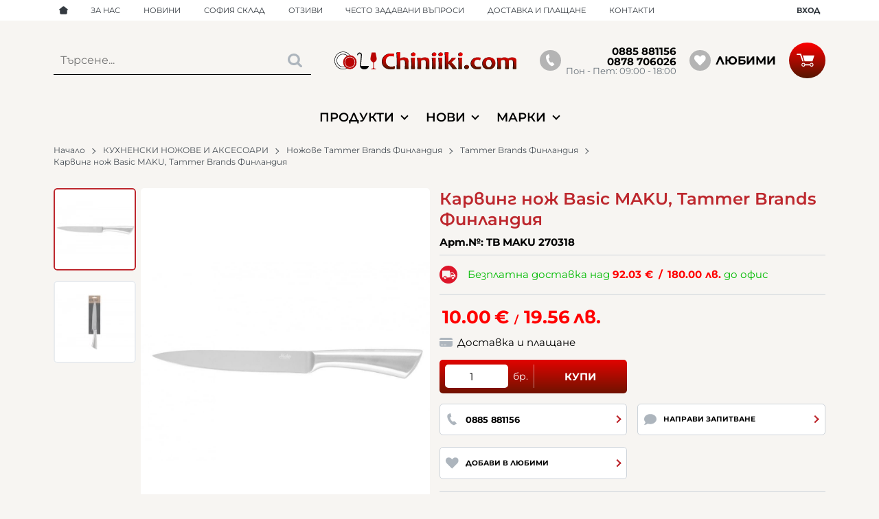

--- FILE ---
content_type: text/css
request_url: https://chiniiki.com/themes/chiniiki/main.283.css
body_size: 70157
content:
.container{width:100%;padding-right:7px;padding-left:7px;margin-right:auto;margin-left:auto}@media (min-width: 576px){.container{max-width:540px}}@media (min-width: 768px){.container{max-width:720px}}@media (min-width: 992px){.container{max-width:960px}}@media (min-width: 1200px){.container{max-width:1140px}}@media (min-width: 1440px){.container{max-width:1400px}}@media (min-width: 1680px){.container{max-width:1600px}}.container-fluid,.container-sm,.container-md,.container-lg,.container-xl,.container-xxl,.container-xxxl{width:100%;padding-right:7px;padding-left:7px;margin-right:auto;margin-left:auto}@media (min-width: 576px){.container,.container-sm{max-width:540px}}@media (min-width: 768px){.container,.container-sm,.container-md{max-width:720px}}@media (min-width: 992px){.container,.container-sm,.container-md,.container-lg{max-width:960px}}@media (min-width: 1200px){.container,.container-sm,.container-md,.container-lg,.container-xl{max-width:1140px}}@media (min-width: 1440px){.container,.container-sm,.container-md,.container-lg,.container-xl,.container-xxl{max-width:1400px}}@media (min-width: 1680px){.container,.container-sm,.container-md,.container-lg,.container-xl,.container-xxl,.container-xxxl{max-width:1600px}}.row{display:-webkit-box;display:-webkit-flex;display:-ms-flexbox;display:flex;-webkit-flex-wrap:wrap;-ms-flex-wrap:wrap;flex-wrap:wrap;margin-right:-7px;margin-left:-7px}.no-gutters{margin-right:0;margin-left:0}.no-gutters>.col,.no-gutters>[class*="col-"]{padding-right:0;padding-left:0}.col-1,.col-2,.col-3,.col-4,.col-5,.col-6,.col-7,.col-8,.col-9,.col-10,.col-11,.col-12,.col,.col-auto,.col-sm-1,.col-sm-2,.col-sm-3,.col-sm-4,.col-sm-5,.col-sm-6,.col-sm-7,.col-sm-8,.col-sm-9,.col-sm-10,.col-sm-11,.col-sm-12,.col-sm,.col-sm-auto,.col-md-1,.col-md-2,.col-md-3,.col-md-4,.col-md-5,.col-md-6,.col-md-7,.col-md-8,.col-md-9,.col-md-10,.col-md-11,.col-md-12,.col-md,.col-md-auto,.col-lg-1,.col-lg-2,.col-lg-3,.col-lg-4,.col-lg-5,.col-lg-6,.col-lg-7,.col-lg-8,.col-lg-9,.col-lg-10,.col-lg-11,.col-lg-12,.col-lg,.col-lg-auto,.col-xl-1,.col-xl-2,.col-xl-3,.col-xl-4,.col-xl-5,.col-xl-6,.col-xl-7,.col-xl-8,.col-xl-9,.col-xl-10,.col-xl-11,.col-xl-12,.col-xl,.col-xl-auto,.col-xxl-1,.col-xxl-2,.col-xxl-3,.col-xxl-4,.col-xxl-5,.col-xxl-6,.col-xxl-7,.col-xxl-8,.col-xxl-9,.col-xxl-10,.col-xxl-11,.col-xxl-12,.col-xxl,.col-xxl-auto,.col-xxxl-1,.col-xxxl-2,.col-xxxl-3,.col-xxxl-4,.col-xxxl-5,.col-xxxl-6,.col-xxxl-7,.col-xxxl-8,.col-xxxl-9,.col-xxxl-10,.col-xxxl-11,.col-xxxl-12,.col-xxxl,.col-xxxl-auto{position:relative;width:100%;padding-right:7px;padding-left:7px}.col{-webkit-flex-basis:0;-ms-flex-preferred-size:0;flex-basis:0;-webkit-box-flex:1;-webkit-flex-grow:1;-ms-flex-positive:1;flex-grow:1;max-width:100%}.row-cols-1>*{-webkit-box-flex:0;-webkit-flex:0 0 100%;-ms-flex:0 0 100%;flex:0 0 100%;max-width:100%}.row-cols-2>*{-webkit-box-flex:0;-webkit-flex:0 0 50%;-ms-flex:0 0 50%;flex:0 0 50%;max-width:50%}.row-cols-3>*{-webkit-box-flex:0;-webkit-flex:0 0 33.33333%;-ms-flex:0 0 33.33333%;flex:0 0 33.33333%;max-width:33.33333%}.row-cols-4>*{-webkit-box-flex:0;-webkit-flex:0 0 25%;-ms-flex:0 0 25%;flex:0 0 25%;max-width:25%}.row-cols-5>*{-webkit-box-flex:0;-webkit-flex:0 0 20%;-ms-flex:0 0 20%;flex:0 0 20%;max-width:20%}.row-cols-6>*{-webkit-box-flex:0;-webkit-flex:0 0 16.66667%;-ms-flex:0 0 16.66667%;flex:0 0 16.66667%;max-width:16.66667%}.col-auto{-webkit-box-flex:0;-webkit-flex:0 0 auto;-ms-flex:0 0 auto;flex:0 0 auto;width:auto;max-width:100%}.col-1{-webkit-box-flex:0;-webkit-flex:0 0 8.33333%;-ms-flex:0 0 8.33333%;flex:0 0 8.33333%;max-width:8.33333%}.col-2{-webkit-box-flex:0;-webkit-flex:0 0 16.66667%;-ms-flex:0 0 16.66667%;flex:0 0 16.66667%;max-width:16.66667%}.col-3{-webkit-box-flex:0;-webkit-flex:0 0 25%;-ms-flex:0 0 25%;flex:0 0 25%;max-width:25%}.col-4{-webkit-box-flex:0;-webkit-flex:0 0 33.33333%;-ms-flex:0 0 33.33333%;flex:0 0 33.33333%;max-width:33.33333%}.col-5{-webkit-box-flex:0;-webkit-flex:0 0 41.66667%;-ms-flex:0 0 41.66667%;flex:0 0 41.66667%;max-width:41.66667%}.col-6{-webkit-box-flex:0;-webkit-flex:0 0 50%;-ms-flex:0 0 50%;flex:0 0 50%;max-width:50%}.col-7{-webkit-box-flex:0;-webkit-flex:0 0 58.33333%;-ms-flex:0 0 58.33333%;flex:0 0 58.33333%;max-width:58.33333%}.col-8{-webkit-box-flex:0;-webkit-flex:0 0 66.66667%;-ms-flex:0 0 66.66667%;flex:0 0 66.66667%;max-width:66.66667%}.col-9{-webkit-box-flex:0;-webkit-flex:0 0 75%;-ms-flex:0 0 75%;flex:0 0 75%;max-width:75%}.col-10{-webkit-box-flex:0;-webkit-flex:0 0 83.33333%;-ms-flex:0 0 83.33333%;flex:0 0 83.33333%;max-width:83.33333%}.col-11{-webkit-box-flex:0;-webkit-flex:0 0 91.66667%;-ms-flex:0 0 91.66667%;flex:0 0 91.66667%;max-width:91.66667%}.col-12{-webkit-box-flex:0;-webkit-flex:0 0 100%;-ms-flex:0 0 100%;flex:0 0 100%;max-width:100%}.order-first{-webkit-box-ordinal-group:0;-webkit-order:-1;-ms-flex-order:-1;order:-1}.order-last{-webkit-box-ordinal-group:14;-webkit-order:13;-ms-flex-order:13;order:13}.order-0{-webkit-box-ordinal-group:1;-webkit-order:0;-ms-flex-order:0;order:0}.order-1{-webkit-box-ordinal-group:2;-webkit-order:1;-ms-flex-order:1;order:1}.order-2{-webkit-box-ordinal-group:3;-webkit-order:2;-ms-flex-order:2;order:2}.order-3{-webkit-box-ordinal-group:4;-webkit-order:3;-ms-flex-order:3;order:3}.order-4{-webkit-box-ordinal-group:5;-webkit-order:4;-ms-flex-order:4;order:4}.order-5{-webkit-box-ordinal-group:6;-webkit-order:5;-ms-flex-order:5;order:5}.order-6{-webkit-box-ordinal-group:7;-webkit-order:6;-ms-flex-order:6;order:6}.order-7{-webkit-box-ordinal-group:8;-webkit-order:7;-ms-flex-order:7;order:7}.order-8{-webkit-box-ordinal-group:9;-webkit-order:8;-ms-flex-order:8;order:8}.order-9{-webkit-box-ordinal-group:10;-webkit-order:9;-ms-flex-order:9;order:9}.order-10{-webkit-box-ordinal-group:11;-webkit-order:10;-ms-flex-order:10;order:10}.order-11{-webkit-box-ordinal-group:12;-webkit-order:11;-ms-flex-order:11;order:11}.order-12{-webkit-box-ordinal-group:13;-webkit-order:12;-ms-flex-order:12;order:12}.offset-1{margin-left:8.33333%}.offset-2{margin-left:16.66667%}.offset-3{margin-left:25%}.offset-4{margin-left:33.33333%}.offset-5{margin-left:41.66667%}.offset-6{margin-left:50%}.offset-7{margin-left:58.33333%}.offset-8{margin-left:66.66667%}.offset-9{margin-left:75%}.offset-10{margin-left:83.33333%}.offset-11{margin-left:91.66667%}@media (min-width: 576px){.col-sm{-webkit-flex-basis:0;-ms-flex-preferred-size:0;flex-basis:0;-webkit-box-flex:1;-webkit-flex-grow:1;-ms-flex-positive:1;flex-grow:1;max-width:100%}.row-cols-sm-1>*{-webkit-box-flex:0;-webkit-flex:0 0 100%;-ms-flex:0 0 100%;flex:0 0 100%;max-width:100%}.row-cols-sm-2>*{-webkit-box-flex:0;-webkit-flex:0 0 50%;-ms-flex:0 0 50%;flex:0 0 50%;max-width:50%}.row-cols-sm-3>*{-webkit-box-flex:0;-webkit-flex:0 0 33.33333%;-ms-flex:0 0 33.33333%;flex:0 0 33.33333%;max-width:33.33333%}.row-cols-sm-4>*{-webkit-box-flex:0;-webkit-flex:0 0 25%;-ms-flex:0 0 25%;flex:0 0 25%;max-width:25%}.row-cols-sm-5>*{-webkit-box-flex:0;-webkit-flex:0 0 20%;-ms-flex:0 0 20%;flex:0 0 20%;max-width:20%}.row-cols-sm-6>*{-webkit-box-flex:0;-webkit-flex:0 0 16.66667%;-ms-flex:0 0 16.66667%;flex:0 0 16.66667%;max-width:16.66667%}.col-sm-auto{-webkit-box-flex:0;-webkit-flex:0 0 auto;-ms-flex:0 0 auto;flex:0 0 auto;width:auto;max-width:100%}.col-sm-1{-webkit-box-flex:0;-webkit-flex:0 0 8.33333%;-ms-flex:0 0 8.33333%;flex:0 0 8.33333%;max-width:8.33333%}.col-sm-2{-webkit-box-flex:0;-webkit-flex:0 0 16.66667%;-ms-flex:0 0 16.66667%;flex:0 0 16.66667%;max-width:16.66667%}.col-sm-3{-webkit-box-flex:0;-webkit-flex:0 0 25%;-ms-flex:0 0 25%;flex:0 0 25%;max-width:25%}.col-sm-4{-webkit-box-flex:0;-webkit-flex:0 0 33.33333%;-ms-flex:0 0 33.33333%;flex:0 0 33.33333%;max-width:33.33333%}.col-sm-5{-webkit-box-flex:0;-webkit-flex:0 0 41.66667%;-ms-flex:0 0 41.66667%;flex:0 0 41.66667%;max-width:41.66667%}.col-sm-6{-webkit-box-flex:0;-webkit-flex:0 0 50%;-ms-flex:0 0 50%;flex:0 0 50%;max-width:50%}.col-sm-7{-webkit-box-flex:0;-webkit-flex:0 0 58.33333%;-ms-flex:0 0 58.33333%;flex:0 0 58.33333%;max-width:58.33333%}.col-sm-8{-webkit-box-flex:0;-webkit-flex:0 0 66.66667%;-ms-flex:0 0 66.66667%;flex:0 0 66.66667%;max-width:66.66667%}.col-sm-9{-webkit-box-flex:0;-webkit-flex:0 0 75%;-ms-flex:0 0 75%;flex:0 0 75%;max-width:75%}.col-sm-10{-webkit-box-flex:0;-webkit-flex:0 0 83.33333%;-ms-flex:0 0 83.33333%;flex:0 0 83.33333%;max-width:83.33333%}.col-sm-11{-webkit-box-flex:0;-webkit-flex:0 0 91.66667%;-ms-flex:0 0 91.66667%;flex:0 0 91.66667%;max-width:91.66667%}.col-sm-12{-webkit-box-flex:0;-webkit-flex:0 0 100%;-ms-flex:0 0 100%;flex:0 0 100%;max-width:100%}.order-sm-first{-webkit-box-ordinal-group:0;-webkit-order:-1;-ms-flex-order:-1;order:-1}.order-sm-last{-webkit-box-ordinal-group:14;-webkit-order:13;-ms-flex-order:13;order:13}.order-sm-0{-webkit-box-ordinal-group:1;-webkit-order:0;-ms-flex-order:0;order:0}.order-sm-1{-webkit-box-ordinal-group:2;-webkit-order:1;-ms-flex-order:1;order:1}.order-sm-2{-webkit-box-ordinal-group:3;-webkit-order:2;-ms-flex-order:2;order:2}.order-sm-3{-webkit-box-ordinal-group:4;-webkit-order:3;-ms-flex-order:3;order:3}.order-sm-4{-webkit-box-ordinal-group:5;-webkit-order:4;-ms-flex-order:4;order:4}.order-sm-5{-webkit-box-ordinal-group:6;-webkit-order:5;-ms-flex-order:5;order:5}.order-sm-6{-webkit-box-ordinal-group:7;-webkit-order:6;-ms-flex-order:6;order:6}.order-sm-7{-webkit-box-ordinal-group:8;-webkit-order:7;-ms-flex-order:7;order:7}.order-sm-8{-webkit-box-ordinal-group:9;-webkit-order:8;-ms-flex-order:8;order:8}.order-sm-9{-webkit-box-ordinal-group:10;-webkit-order:9;-ms-flex-order:9;order:9}.order-sm-10{-webkit-box-ordinal-group:11;-webkit-order:10;-ms-flex-order:10;order:10}.order-sm-11{-webkit-box-ordinal-group:12;-webkit-order:11;-ms-flex-order:11;order:11}.order-sm-12{-webkit-box-ordinal-group:13;-webkit-order:12;-ms-flex-order:12;order:12}.offset-sm-0{margin-left:0}.offset-sm-1{margin-left:8.33333%}.offset-sm-2{margin-left:16.66667%}.offset-sm-3{margin-left:25%}.offset-sm-4{margin-left:33.33333%}.offset-sm-5{margin-left:41.66667%}.offset-sm-6{margin-left:50%}.offset-sm-7{margin-left:58.33333%}.offset-sm-8{margin-left:66.66667%}.offset-sm-9{margin-left:75%}.offset-sm-10{margin-left:83.33333%}.offset-sm-11{margin-left:91.66667%}}@media (min-width: 768px){.col-md{-webkit-flex-basis:0;-ms-flex-preferred-size:0;flex-basis:0;-webkit-box-flex:1;-webkit-flex-grow:1;-ms-flex-positive:1;flex-grow:1;max-width:100%}.row-cols-md-1>*{-webkit-box-flex:0;-webkit-flex:0 0 100%;-ms-flex:0 0 100%;flex:0 0 100%;max-width:100%}.row-cols-md-2>*{-webkit-box-flex:0;-webkit-flex:0 0 50%;-ms-flex:0 0 50%;flex:0 0 50%;max-width:50%}.row-cols-md-3>*{-webkit-box-flex:0;-webkit-flex:0 0 33.33333%;-ms-flex:0 0 33.33333%;flex:0 0 33.33333%;max-width:33.33333%}.row-cols-md-4>*{-webkit-box-flex:0;-webkit-flex:0 0 25%;-ms-flex:0 0 25%;flex:0 0 25%;max-width:25%}.row-cols-md-5>*{-webkit-box-flex:0;-webkit-flex:0 0 20%;-ms-flex:0 0 20%;flex:0 0 20%;max-width:20%}.row-cols-md-6>*{-webkit-box-flex:0;-webkit-flex:0 0 16.66667%;-ms-flex:0 0 16.66667%;flex:0 0 16.66667%;max-width:16.66667%}.col-md-auto{-webkit-box-flex:0;-webkit-flex:0 0 auto;-ms-flex:0 0 auto;flex:0 0 auto;width:auto;max-width:100%}.col-md-1{-webkit-box-flex:0;-webkit-flex:0 0 8.33333%;-ms-flex:0 0 8.33333%;flex:0 0 8.33333%;max-width:8.33333%}.col-md-2{-webkit-box-flex:0;-webkit-flex:0 0 16.66667%;-ms-flex:0 0 16.66667%;flex:0 0 16.66667%;max-width:16.66667%}.col-md-3{-webkit-box-flex:0;-webkit-flex:0 0 25%;-ms-flex:0 0 25%;flex:0 0 25%;max-width:25%}.col-md-4{-webkit-box-flex:0;-webkit-flex:0 0 33.33333%;-ms-flex:0 0 33.33333%;flex:0 0 33.33333%;max-width:33.33333%}.col-md-5{-webkit-box-flex:0;-webkit-flex:0 0 41.66667%;-ms-flex:0 0 41.66667%;flex:0 0 41.66667%;max-width:41.66667%}.col-md-6{-webkit-box-flex:0;-webkit-flex:0 0 50%;-ms-flex:0 0 50%;flex:0 0 50%;max-width:50%}.col-md-7{-webkit-box-flex:0;-webkit-flex:0 0 58.33333%;-ms-flex:0 0 58.33333%;flex:0 0 58.33333%;max-width:58.33333%}.col-md-8{-webkit-box-flex:0;-webkit-flex:0 0 66.66667%;-ms-flex:0 0 66.66667%;flex:0 0 66.66667%;max-width:66.66667%}.col-md-9{-webkit-box-flex:0;-webkit-flex:0 0 75%;-ms-flex:0 0 75%;flex:0 0 75%;max-width:75%}.col-md-10{-webkit-box-flex:0;-webkit-flex:0 0 83.33333%;-ms-flex:0 0 83.33333%;flex:0 0 83.33333%;max-width:83.33333%}.col-md-11{-webkit-box-flex:0;-webkit-flex:0 0 91.66667%;-ms-flex:0 0 91.66667%;flex:0 0 91.66667%;max-width:91.66667%}.col-md-12{-webkit-box-flex:0;-webkit-flex:0 0 100%;-ms-flex:0 0 100%;flex:0 0 100%;max-width:100%}.order-md-first{-webkit-box-ordinal-group:0;-webkit-order:-1;-ms-flex-order:-1;order:-1}.order-md-last{-webkit-box-ordinal-group:14;-webkit-order:13;-ms-flex-order:13;order:13}.order-md-0{-webkit-box-ordinal-group:1;-webkit-order:0;-ms-flex-order:0;order:0}.order-md-1{-webkit-box-ordinal-group:2;-webkit-order:1;-ms-flex-order:1;order:1}.order-md-2{-webkit-box-ordinal-group:3;-webkit-order:2;-ms-flex-order:2;order:2}.order-md-3{-webkit-box-ordinal-group:4;-webkit-order:3;-ms-flex-order:3;order:3}.order-md-4{-webkit-box-ordinal-group:5;-webkit-order:4;-ms-flex-order:4;order:4}.order-md-5{-webkit-box-ordinal-group:6;-webkit-order:5;-ms-flex-order:5;order:5}.order-md-6{-webkit-box-ordinal-group:7;-webkit-order:6;-ms-flex-order:6;order:6}.order-md-7{-webkit-box-ordinal-group:8;-webkit-order:7;-ms-flex-order:7;order:7}.order-md-8{-webkit-box-ordinal-group:9;-webkit-order:8;-ms-flex-order:8;order:8}.order-md-9{-webkit-box-ordinal-group:10;-webkit-order:9;-ms-flex-order:9;order:9}.order-md-10{-webkit-box-ordinal-group:11;-webkit-order:10;-ms-flex-order:10;order:10}.order-md-11{-webkit-box-ordinal-group:12;-webkit-order:11;-ms-flex-order:11;order:11}.order-md-12{-webkit-box-ordinal-group:13;-webkit-order:12;-ms-flex-order:12;order:12}.offset-md-0{margin-left:0}.offset-md-1{margin-left:8.33333%}.offset-md-2{margin-left:16.66667%}.offset-md-3{margin-left:25%}.offset-md-4{margin-left:33.33333%}.offset-md-5{margin-left:41.66667%}.offset-md-6{margin-left:50%}.offset-md-7{margin-left:58.33333%}.offset-md-8{margin-left:66.66667%}.offset-md-9{margin-left:75%}.offset-md-10{margin-left:83.33333%}.offset-md-11{margin-left:91.66667%}}@media (min-width: 992px){.col-lg{-webkit-flex-basis:0;-ms-flex-preferred-size:0;flex-basis:0;-webkit-box-flex:1;-webkit-flex-grow:1;-ms-flex-positive:1;flex-grow:1;max-width:100%}.row-cols-lg-1>*{-webkit-box-flex:0;-webkit-flex:0 0 100%;-ms-flex:0 0 100%;flex:0 0 100%;max-width:100%}.row-cols-lg-2>*{-webkit-box-flex:0;-webkit-flex:0 0 50%;-ms-flex:0 0 50%;flex:0 0 50%;max-width:50%}.row-cols-lg-3>*{-webkit-box-flex:0;-webkit-flex:0 0 33.33333%;-ms-flex:0 0 33.33333%;flex:0 0 33.33333%;max-width:33.33333%}.row-cols-lg-4>*{-webkit-box-flex:0;-webkit-flex:0 0 25%;-ms-flex:0 0 25%;flex:0 0 25%;max-width:25%}.row-cols-lg-5>*{-webkit-box-flex:0;-webkit-flex:0 0 20%;-ms-flex:0 0 20%;flex:0 0 20%;max-width:20%}.row-cols-lg-6>*{-webkit-box-flex:0;-webkit-flex:0 0 16.66667%;-ms-flex:0 0 16.66667%;flex:0 0 16.66667%;max-width:16.66667%}.col-lg-auto{-webkit-box-flex:0;-webkit-flex:0 0 auto;-ms-flex:0 0 auto;flex:0 0 auto;width:auto;max-width:100%}.col-lg-1{-webkit-box-flex:0;-webkit-flex:0 0 8.33333%;-ms-flex:0 0 8.33333%;flex:0 0 8.33333%;max-width:8.33333%}.col-lg-2{-webkit-box-flex:0;-webkit-flex:0 0 16.66667%;-ms-flex:0 0 16.66667%;flex:0 0 16.66667%;max-width:16.66667%}.col-lg-3{-webkit-box-flex:0;-webkit-flex:0 0 25%;-ms-flex:0 0 25%;flex:0 0 25%;max-width:25%}.col-lg-4{-webkit-box-flex:0;-webkit-flex:0 0 33.33333%;-ms-flex:0 0 33.33333%;flex:0 0 33.33333%;max-width:33.33333%}.col-lg-5{-webkit-box-flex:0;-webkit-flex:0 0 41.66667%;-ms-flex:0 0 41.66667%;flex:0 0 41.66667%;max-width:41.66667%}.col-lg-6{-webkit-box-flex:0;-webkit-flex:0 0 50%;-ms-flex:0 0 50%;flex:0 0 50%;max-width:50%}.col-lg-7{-webkit-box-flex:0;-webkit-flex:0 0 58.33333%;-ms-flex:0 0 58.33333%;flex:0 0 58.33333%;max-width:58.33333%}.col-lg-8{-webkit-box-flex:0;-webkit-flex:0 0 66.66667%;-ms-flex:0 0 66.66667%;flex:0 0 66.66667%;max-width:66.66667%}.col-lg-9{-webkit-box-flex:0;-webkit-flex:0 0 75%;-ms-flex:0 0 75%;flex:0 0 75%;max-width:75%}.col-lg-10{-webkit-box-flex:0;-webkit-flex:0 0 83.33333%;-ms-flex:0 0 83.33333%;flex:0 0 83.33333%;max-width:83.33333%}.col-lg-11{-webkit-box-flex:0;-webkit-flex:0 0 91.66667%;-ms-flex:0 0 91.66667%;flex:0 0 91.66667%;max-width:91.66667%}.col-lg-12{-webkit-box-flex:0;-webkit-flex:0 0 100%;-ms-flex:0 0 100%;flex:0 0 100%;max-width:100%}.order-lg-first{-webkit-box-ordinal-group:0;-webkit-order:-1;-ms-flex-order:-1;order:-1}.order-lg-last{-webkit-box-ordinal-group:14;-webkit-order:13;-ms-flex-order:13;order:13}.order-lg-0{-webkit-box-ordinal-group:1;-webkit-order:0;-ms-flex-order:0;order:0}.order-lg-1{-webkit-box-ordinal-group:2;-webkit-order:1;-ms-flex-order:1;order:1}.order-lg-2{-webkit-box-ordinal-group:3;-webkit-order:2;-ms-flex-order:2;order:2}.order-lg-3{-webkit-box-ordinal-group:4;-webkit-order:3;-ms-flex-order:3;order:3}.order-lg-4{-webkit-box-ordinal-group:5;-webkit-order:4;-ms-flex-order:4;order:4}.order-lg-5{-webkit-box-ordinal-group:6;-webkit-order:5;-ms-flex-order:5;order:5}.order-lg-6{-webkit-box-ordinal-group:7;-webkit-order:6;-ms-flex-order:6;order:6}.order-lg-7{-webkit-box-ordinal-group:8;-webkit-order:7;-ms-flex-order:7;order:7}.order-lg-8{-webkit-box-ordinal-group:9;-webkit-order:8;-ms-flex-order:8;order:8}.order-lg-9{-webkit-box-ordinal-group:10;-webkit-order:9;-ms-flex-order:9;order:9}.order-lg-10{-webkit-box-ordinal-group:11;-webkit-order:10;-ms-flex-order:10;order:10}.order-lg-11{-webkit-box-ordinal-group:12;-webkit-order:11;-ms-flex-order:11;order:11}.order-lg-12{-webkit-box-ordinal-group:13;-webkit-order:12;-ms-flex-order:12;order:12}.offset-lg-0{margin-left:0}.offset-lg-1{margin-left:8.33333%}.offset-lg-2{margin-left:16.66667%}.offset-lg-3{margin-left:25%}.offset-lg-4{margin-left:33.33333%}.offset-lg-5{margin-left:41.66667%}.offset-lg-6{margin-left:50%}.offset-lg-7{margin-left:58.33333%}.offset-lg-8{margin-left:66.66667%}.offset-lg-9{margin-left:75%}.offset-lg-10{margin-left:83.33333%}.offset-lg-11{margin-left:91.66667%}}@media (min-width: 1200px){.col-xl{-webkit-flex-basis:0;-ms-flex-preferred-size:0;flex-basis:0;-webkit-box-flex:1;-webkit-flex-grow:1;-ms-flex-positive:1;flex-grow:1;max-width:100%}.row-cols-xl-1>*{-webkit-box-flex:0;-webkit-flex:0 0 100%;-ms-flex:0 0 100%;flex:0 0 100%;max-width:100%}.row-cols-xl-2>*{-webkit-box-flex:0;-webkit-flex:0 0 50%;-ms-flex:0 0 50%;flex:0 0 50%;max-width:50%}.row-cols-xl-3>*{-webkit-box-flex:0;-webkit-flex:0 0 33.33333%;-ms-flex:0 0 33.33333%;flex:0 0 33.33333%;max-width:33.33333%}.row-cols-xl-4>*{-webkit-box-flex:0;-webkit-flex:0 0 25%;-ms-flex:0 0 25%;flex:0 0 25%;max-width:25%}.row-cols-xl-5>*{-webkit-box-flex:0;-webkit-flex:0 0 20%;-ms-flex:0 0 20%;flex:0 0 20%;max-width:20%}.row-cols-xl-6>*{-webkit-box-flex:0;-webkit-flex:0 0 16.66667%;-ms-flex:0 0 16.66667%;flex:0 0 16.66667%;max-width:16.66667%}.col-xl-auto{-webkit-box-flex:0;-webkit-flex:0 0 auto;-ms-flex:0 0 auto;flex:0 0 auto;width:auto;max-width:100%}.col-xl-1{-webkit-box-flex:0;-webkit-flex:0 0 8.33333%;-ms-flex:0 0 8.33333%;flex:0 0 8.33333%;max-width:8.33333%}.col-xl-2{-webkit-box-flex:0;-webkit-flex:0 0 16.66667%;-ms-flex:0 0 16.66667%;flex:0 0 16.66667%;max-width:16.66667%}.col-xl-3{-webkit-box-flex:0;-webkit-flex:0 0 25%;-ms-flex:0 0 25%;flex:0 0 25%;max-width:25%}.col-xl-4{-webkit-box-flex:0;-webkit-flex:0 0 33.33333%;-ms-flex:0 0 33.33333%;flex:0 0 33.33333%;max-width:33.33333%}.col-xl-5{-webkit-box-flex:0;-webkit-flex:0 0 41.66667%;-ms-flex:0 0 41.66667%;flex:0 0 41.66667%;max-width:41.66667%}.col-xl-6{-webkit-box-flex:0;-webkit-flex:0 0 50%;-ms-flex:0 0 50%;flex:0 0 50%;max-width:50%}.col-xl-7{-webkit-box-flex:0;-webkit-flex:0 0 58.33333%;-ms-flex:0 0 58.33333%;flex:0 0 58.33333%;max-width:58.33333%}.col-xl-8{-webkit-box-flex:0;-webkit-flex:0 0 66.66667%;-ms-flex:0 0 66.66667%;flex:0 0 66.66667%;max-width:66.66667%}.col-xl-9{-webkit-box-flex:0;-webkit-flex:0 0 75%;-ms-flex:0 0 75%;flex:0 0 75%;max-width:75%}.col-xl-10{-webkit-box-flex:0;-webkit-flex:0 0 83.33333%;-ms-flex:0 0 83.33333%;flex:0 0 83.33333%;max-width:83.33333%}.col-xl-11{-webkit-box-flex:0;-webkit-flex:0 0 91.66667%;-ms-flex:0 0 91.66667%;flex:0 0 91.66667%;max-width:91.66667%}.col-xl-12{-webkit-box-flex:0;-webkit-flex:0 0 100%;-ms-flex:0 0 100%;flex:0 0 100%;max-width:100%}.order-xl-first{-webkit-box-ordinal-group:0;-webkit-order:-1;-ms-flex-order:-1;order:-1}.order-xl-last{-webkit-box-ordinal-group:14;-webkit-order:13;-ms-flex-order:13;order:13}.order-xl-0{-webkit-box-ordinal-group:1;-webkit-order:0;-ms-flex-order:0;order:0}.order-xl-1{-webkit-box-ordinal-group:2;-webkit-order:1;-ms-flex-order:1;order:1}.order-xl-2{-webkit-box-ordinal-group:3;-webkit-order:2;-ms-flex-order:2;order:2}.order-xl-3{-webkit-box-ordinal-group:4;-webkit-order:3;-ms-flex-order:3;order:3}.order-xl-4{-webkit-box-ordinal-group:5;-webkit-order:4;-ms-flex-order:4;order:4}.order-xl-5{-webkit-box-ordinal-group:6;-webkit-order:5;-ms-flex-order:5;order:5}.order-xl-6{-webkit-box-ordinal-group:7;-webkit-order:6;-ms-flex-order:6;order:6}.order-xl-7{-webkit-box-ordinal-group:8;-webkit-order:7;-ms-flex-order:7;order:7}.order-xl-8{-webkit-box-ordinal-group:9;-webkit-order:8;-ms-flex-order:8;order:8}.order-xl-9{-webkit-box-ordinal-group:10;-webkit-order:9;-ms-flex-order:9;order:9}.order-xl-10{-webkit-box-ordinal-group:11;-webkit-order:10;-ms-flex-order:10;order:10}.order-xl-11{-webkit-box-ordinal-group:12;-webkit-order:11;-ms-flex-order:11;order:11}.order-xl-12{-webkit-box-ordinal-group:13;-webkit-order:12;-ms-flex-order:12;order:12}.offset-xl-0{margin-left:0}.offset-xl-1{margin-left:8.33333%}.offset-xl-2{margin-left:16.66667%}.offset-xl-3{margin-left:25%}.offset-xl-4{margin-left:33.33333%}.offset-xl-5{margin-left:41.66667%}.offset-xl-6{margin-left:50%}.offset-xl-7{margin-left:58.33333%}.offset-xl-8{margin-left:66.66667%}.offset-xl-9{margin-left:75%}.offset-xl-10{margin-left:83.33333%}.offset-xl-11{margin-left:91.66667%}}@media (min-width: 1440px){.col-xxl{-webkit-flex-basis:0;-ms-flex-preferred-size:0;flex-basis:0;-webkit-box-flex:1;-webkit-flex-grow:1;-ms-flex-positive:1;flex-grow:1;max-width:100%}.row-cols-xxl-1>*{-webkit-box-flex:0;-webkit-flex:0 0 100%;-ms-flex:0 0 100%;flex:0 0 100%;max-width:100%}.row-cols-xxl-2>*{-webkit-box-flex:0;-webkit-flex:0 0 50%;-ms-flex:0 0 50%;flex:0 0 50%;max-width:50%}.row-cols-xxl-3>*{-webkit-box-flex:0;-webkit-flex:0 0 33.33333%;-ms-flex:0 0 33.33333%;flex:0 0 33.33333%;max-width:33.33333%}.row-cols-xxl-4>*{-webkit-box-flex:0;-webkit-flex:0 0 25%;-ms-flex:0 0 25%;flex:0 0 25%;max-width:25%}.row-cols-xxl-5>*{-webkit-box-flex:0;-webkit-flex:0 0 20%;-ms-flex:0 0 20%;flex:0 0 20%;max-width:20%}.row-cols-xxl-6>*{-webkit-box-flex:0;-webkit-flex:0 0 16.66667%;-ms-flex:0 0 16.66667%;flex:0 0 16.66667%;max-width:16.66667%}.col-xxl-auto{-webkit-box-flex:0;-webkit-flex:0 0 auto;-ms-flex:0 0 auto;flex:0 0 auto;width:auto;max-width:100%}.col-xxl-1{-webkit-box-flex:0;-webkit-flex:0 0 8.33333%;-ms-flex:0 0 8.33333%;flex:0 0 8.33333%;max-width:8.33333%}.col-xxl-2{-webkit-box-flex:0;-webkit-flex:0 0 16.66667%;-ms-flex:0 0 16.66667%;flex:0 0 16.66667%;max-width:16.66667%}.col-xxl-3{-webkit-box-flex:0;-webkit-flex:0 0 25%;-ms-flex:0 0 25%;flex:0 0 25%;max-width:25%}.col-xxl-4{-webkit-box-flex:0;-webkit-flex:0 0 33.33333%;-ms-flex:0 0 33.33333%;flex:0 0 33.33333%;max-width:33.33333%}.col-xxl-5{-webkit-box-flex:0;-webkit-flex:0 0 41.66667%;-ms-flex:0 0 41.66667%;flex:0 0 41.66667%;max-width:41.66667%}.col-xxl-6{-webkit-box-flex:0;-webkit-flex:0 0 50%;-ms-flex:0 0 50%;flex:0 0 50%;max-width:50%}.col-xxl-7{-webkit-box-flex:0;-webkit-flex:0 0 58.33333%;-ms-flex:0 0 58.33333%;flex:0 0 58.33333%;max-width:58.33333%}.col-xxl-8{-webkit-box-flex:0;-webkit-flex:0 0 66.66667%;-ms-flex:0 0 66.66667%;flex:0 0 66.66667%;max-width:66.66667%}.col-xxl-9{-webkit-box-flex:0;-webkit-flex:0 0 75%;-ms-flex:0 0 75%;flex:0 0 75%;max-width:75%}.col-xxl-10{-webkit-box-flex:0;-webkit-flex:0 0 83.33333%;-ms-flex:0 0 83.33333%;flex:0 0 83.33333%;max-width:83.33333%}.col-xxl-11{-webkit-box-flex:0;-webkit-flex:0 0 91.66667%;-ms-flex:0 0 91.66667%;flex:0 0 91.66667%;max-width:91.66667%}.col-xxl-12{-webkit-box-flex:0;-webkit-flex:0 0 100%;-ms-flex:0 0 100%;flex:0 0 100%;max-width:100%}.order-xxl-first{-webkit-box-ordinal-group:0;-webkit-order:-1;-ms-flex-order:-1;order:-1}.order-xxl-last{-webkit-box-ordinal-group:14;-webkit-order:13;-ms-flex-order:13;order:13}.order-xxl-0{-webkit-box-ordinal-group:1;-webkit-order:0;-ms-flex-order:0;order:0}.order-xxl-1{-webkit-box-ordinal-group:2;-webkit-order:1;-ms-flex-order:1;order:1}.order-xxl-2{-webkit-box-ordinal-group:3;-webkit-order:2;-ms-flex-order:2;order:2}.order-xxl-3{-webkit-box-ordinal-group:4;-webkit-order:3;-ms-flex-order:3;order:3}.order-xxl-4{-webkit-box-ordinal-group:5;-webkit-order:4;-ms-flex-order:4;order:4}.order-xxl-5{-webkit-box-ordinal-group:6;-webkit-order:5;-ms-flex-order:5;order:5}.order-xxl-6{-webkit-box-ordinal-group:7;-webkit-order:6;-ms-flex-order:6;order:6}.order-xxl-7{-webkit-box-ordinal-group:8;-webkit-order:7;-ms-flex-order:7;order:7}.order-xxl-8{-webkit-box-ordinal-group:9;-webkit-order:8;-ms-flex-order:8;order:8}.order-xxl-9{-webkit-box-ordinal-group:10;-webkit-order:9;-ms-flex-order:9;order:9}.order-xxl-10{-webkit-box-ordinal-group:11;-webkit-order:10;-ms-flex-order:10;order:10}.order-xxl-11{-webkit-box-ordinal-group:12;-webkit-order:11;-ms-flex-order:11;order:11}.order-xxl-12{-webkit-box-ordinal-group:13;-webkit-order:12;-ms-flex-order:12;order:12}.offset-xxl-0{margin-left:0}.offset-xxl-1{margin-left:8.33333%}.offset-xxl-2{margin-left:16.66667%}.offset-xxl-3{margin-left:25%}.offset-xxl-4{margin-left:33.33333%}.offset-xxl-5{margin-left:41.66667%}.offset-xxl-6{margin-left:50%}.offset-xxl-7{margin-left:58.33333%}.offset-xxl-8{margin-left:66.66667%}.offset-xxl-9{margin-left:75%}.offset-xxl-10{margin-left:83.33333%}.offset-xxl-11{margin-left:91.66667%}}@media (min-width: 1680px){.col-xxxl{-webkit-flex-basis:0;-ms-flex-preferred-size:0;flex-basis:0;-webkit-box-flex:1;-webkit-flex-grow:1;-ms-flex-positive:1;flex-grow:1;max-width:100%}.row-cols-xxxl-1>*{-webkit-box-flex:0;-webkit-flex:0 0 100%;-ms-flex:0 0 100%;flex:0 0 100%;max-width:100%}.row-cols-xxxl-2>*{-webkit-box-flex:0;-webkit-flex:0 0 50%;-ms-flex:0 0 50%;flex:0 0 50%;max-width:50%}.row-cols-xxxl-3>*{-webkit-box-flex:0;-webkit-flex:0 0 33.33333%;-ms-flex:0 0 33.33333%;flex:0 0 33.33333%;max-width:33.33333%}.row-cols-xxxl-4>*{-webkit-box-flex:0;-webkit-flex:0 0 25%;-ms-flex:0 0 25%;flex:0 0 25%;max-width:25%}.row-cols-xxxl-5>*{-webkit-box-flex:0;-webkit-flex:0 0 20%;-ms-flex:0 0 20%;flex:0 0 20%;max-width:20%}.row-cols-xxxl-6>*{-webkit-box-flex:0;-webkit-flex:0 0 16.66667%;-ms-flex:0 0 16.66667%;flex:0 0 16.66667%;max-width:16.66667%}.col-xxxl-auto{-webkit-box-flex:0;-webkit-flex:0 0 auto;-ms-flex:0 0 auto;flex:0 0 auto;width:auto;max-width:100%}.col-xxxl-1{-webkit-box-flex:0;-webkit-flex:0 0 8.33333%;-ms-flex:0 0 8.33333%;flex:0 0 8.33333%;max-width:8.33333%}.col-xxxl-2{-webkit-box-flex:0;-webkit-flex:0 0 16.66667%;-ms-flex:0 0 16.66667%;flex:0 0 16.66667%;max-width:16.66667%}.col-xxxl-3{-webkit-box-flex:0;-webkit-flex:0 0 25%;-ms-flex:0 0 25%;flex:0 0 25%;max-width:25%}.col-xxxl-4{-webkit-box-flex:0;-webkit-flex:0 0 33.33333%;-ms-flex:0 0 33.33333%;flex:0 0 33.33333%;max-width:33.33333%}.col-xxxl-5{-webkit-box-flex:0;-webkit-flex:0 0 41.66667%;-ms-flex:0 0 41.66667%;flex:0 0 41.66667%;max-width:41.66667%}.col-xxxl-6{-webkit-box-flex:0;-webkit-flex:0 0 50%;-ms-flex:0 0 50%;flex:0 0 50%;max-width:50%}.col-xxxl-7{-webkit-box-flex:0;-webkit-flex:0 0 58.33333%;-ms-flex:0 0 58.33333%;flex:0 0 58.33333%;max-width:58.33333%}.col-xxxl-8{-webkit-box-flex:0;-webkit-flex:0 0 66.66667%;-ms-flex:0 0 66.66667%;flex:0 0 66.66667%;max-width:66.66667%}.col-xxxl-9{-webkit-box-flex:0;-webkit-flex:0 0 75%;-ms-flex:0 0 75%;flex:0 0 75%;max-width:75%}.col-xxxl-10{-webkit-box-flex:0;-webkit-flex:0 0 83.33333%;-ms-flex:0 0 83.33333%;flex:0 0 83.33333%;max-width:83.33333%}.col-xxxl-11{-webkit-box-flex:0;-webkit-flex:0 0 91.66667%;-ms-flex:0 0 91.66667%;flex:0 0 91.66667%;max-width:91.66667%}.col-xxxl-12{-webkit-box-flex:0;-webkit-flex:0 0 100%;-ms-flex:0 0 100%;flex:0 0 100%;max-width:100%}.order-xxxl-first{-webkit-box-ordinal-group:0;-webkit-order:-1;-ms-flex-order:-1;order:-1}.order-xxxl-last{-webkit-box-ordinal-group:14;-webkit-order:13;-ms-flex-order:13;order:13}.order-xxxl-0{-webkit-box-ordinal-group:1;-webkit-order:0;-ms-flex-order:0;order:0}.order-xxxl-1{-webkit-box-ordinal-group:2;-webkit-order:1;-ms-flex-order:1;order:1}.order-xxxl-2{-webkit-box-ordinal-group:3;-webkit-order:2;-ms-flex-order:2;order:2}.order-xxxl-3{-webkit-box-ordinal-group:4;-webkit-order:3;-ms-flex-order:3;order:3}.order-xxxl-4{-webkit-box-ordinal-group:5;-webkit-order:4;-ms-flex-order:4;order:4}.order-xxxl-5{-webkit-box-ordinal-group:6;-webkit-order:5;-ms-flex-order:5;order:5}.order-xxxl-6{-webkit-box-ordinal-group:7;-webkit-order:6;-ms-flex-order:6;order:6}.order-xxxl-7{-webkit-box-ordinal-group:8;-webkit-order:7;-ms-flex-order:7;order:7}.order-xxxl-8{-webkit-box-ordinal-group:9;-webkit-order:8;-ms-flex-order:8;order:8}.order-xxxl-9{-webkit-box-ordinal-group:10;-webkit-order:9;-ms-flex-order:9;order:9}.order-xxxl-10{-webkit-box-ordinal-group:11;-webkit-order:10;-ms-flex-order:10;order:10}.order-xxxl-11{-webkit-box-ordinal-group:12;-webkit-order:11;-ms-flex-order:11;order:11}.order-xxxl-12{-webkit-box-ordinal-group:13;-webkit-order:12;-ms-flex-order:12;order:12}.offset-xxxl-0{margin-left:0}.offset-xxxl-1{margin-left:8.33333%}.offset-xxxl-2{margin-left:16.66667%}.offset-xxxl-3{margin-left:25%}.offset-xxxl-4{margin-left:33.33333%}.offset-xxxl-5{margin-left:41.66667%}.offset-xxxl-6{margin-left:50%}.offset-xxxl-7{margin-left:58.33333%}.offset-xxxl-8{margin-left:66.66667%}.offset-xxxl-9{margin-left:75%}.offset-xxxl-10{margin-left:83.33333%}.offset-xxxl-11{margin-left:91.66667%}}.d-none{display:none !important}.d-inline{display:inline !important}.d-inline-block{display:inline-block !important}.d-block{display:block !important}.d-table{display:table !important}.d-table-row{display:table-row !important}.d-table-cell{display:table-cell !important}.d-flex{display:-webkit-box !important;display:-webkit-flex !important;display:-ms-flexbox !important;display:flex !important}.d-inline-flex{display:-webkit-inline-box !important;display:-webkit-inline-flex !important;display:-ms-inline-flexbox !important;display:inline-flex !important}@media (min-width: 576px){.d-sm-none{display:none !important}.d-sm-inline{display:inline !important}.d-sm-inline-block{display:inline-block !important}.d-sm-block{display:block !important}.d-sm-table{display:table !important}.d-sm-table-row{display:table-row !important}.d-sm-table-cell{display:table-cell !important}.d-sm-flex{display:-webkit-box !important;display:-webkit-flex !important;display:-ms-flexbox !important;display:flex !important}.d-sm-inline-flex{display:-webkit-inline-box !important;display:-webkit-inline-flex !important;display:-ms-inline-flexbox !important;display:inline-flex !important}}@media (min-width: 768px){.d-md-none{display:none !important}.d-md-inline{display:inline !important}.d-md-inline-block{display:inline-block !important}.d-md-block{display:block !important}.d-md-table{display:table !important}.d-md-table-row{display:table-row !important}.d-md-table-cell{display:table-cell !important}.d-md-flex{display:-webkit-box !important;display:-webkit-flex !important;display:-ms-flexbox !important;display:flex !important}.d-md-inline-flex{display:-webkit-inline-box !important;display:-webkit-inline-flex !important;display:-ms-inline-flexbox !important;display:inline-flex !important}}@media (min-width: 992px){.d-lg-none{display:none !important}.d-lg-inline{display:inline !important}.d-lg-inline-block{display:inline-block !important}.d-lg-block{display:block !important}.d-lg-table{display:table !important}.d-lg-table-row{display:table-row !important}.d-lg-table-cell{display:table-cell !important}.d-lg-flex{display:-webkit-box !important;display:-webkit-flex !important;display:-ms-flexbox !important;display:flex !important}.d-lg-inline-flex{display:-webkit-inline-box !important;display:-webkit-inline-flex !important;display:-ms-inline-flexbox !important;display:inline-flex !important}}@media (min-width: 1200px){.d-xl-none{display:none !important}.d-xl-inline{display:inline !important}.d-xl-inline-block{display:inline-block !important}.d-xl-block{display:block !important}.d-xl-table{display:table !important}.d-xl-table-row{display:table-row !important}.d-xl-table-cell{display:table-cell !important}.d-xl-flex{display:-webkit-box !important;display:-webkit-flex !important;display:-ms-flexbox !important;display:flex !important}.d-xl-inline-flex{display:-webkit-inline-box !important;display:-webkit-inline-flex !important;display:-ms-inline-flexbox !important;display:inline-flex !important}}@media (min-width: 1440px){.d-xxl-none{display:none !important}.d-xxl-inline{display:inline !important}.d-xxl-inline-block{display:inline-block !important}.d-xxl-block{display:block !important}.d-xxl-table{display:table !important}.d-xxl-table-row{display:table-row !important}.d-xxl-table-cell{display:table-cell !important}.d-xxl-flex{display:-webkit-box !important;display:-webkit-flex !important;display:-ms-flexbox !important;display:flex !important}.d-xxl-inline-flex{display:-webkit-inline-box !important;display:-webkit-inline-flex !important;display:-ms-inline-flexbox !important;display:inline-flex !important}}@media (min-width: 1680px){.d-xxxl-none{display:none !important}.d-xxxl-inline{display:inline !important}.d-xxxl-inline-block{display:inline-block !important}.d-xxxl-block{display:block !important}.d-xxxl-table{display:table !important}.d-xxxl-table-row{display:table-row !important}.d-xxxl-table-cell{display:table-cell !important}.d-xxxl-flex{display:-webkit-box !important;display:-webkit-flex !important;display:-ms-flexbox !important;display:flex !important}.d-xxxl-inline-flex{display:-webkit-inline-box !important;display:-webkit-inline-flex !important;display:-ms-inline-flexbox !important;display:inline-flex !important}}@media print{.d-print-none{display:none !important}.d-print-inline{display:inline !important}.d-print-inline-block{display:inline-block !important}.d-print-block{display:block !important}.d-print-table{display:table !important}.d-print-table-row{display:table-row !important}.d-print-table-cell{display:table-cell !important}.d-print-flex{display:-webkit-box !important;display:-webkit-flex !important;display:-ms-flexbox !important;display:flex !important}.d-print-inline-flex{display:-webkit-inline-box !important;display:-webkit-inline-flex !important;display:-ms-inline-flexbox !important;display:inline-flex !important}}.flex-row{-webkit-box-orient:horizontal !important;-webkit-box-direction:normal !important;-webkit-flex-direction:row !important;-ms-flex-direction:row !important;flex-direction:row !important}.flex-column{-webkit-box-orient:vertical !important;-webkit-box-direction:normal !important;-webkit-flex-direction:column !important;-ms-flex-direction:column !important;flex-direction:column !important}.flex-row-reverse{-webkit-box-orient:horizontal !important;-webkit-box-direction:reverse !important;-webkit-flex-direction:row-reverse !important;-ms-flex-direction:row-reverse !important;flex-direction:row-reverse !important}.flex-column-reverse{-webkit-box-orient:vertical !important;-webkit-box-direction:reverse !important;-webkit-flex-direction:column-reverse !important;-ms-flex-direction:column-reverse !important;flex-direction:column-reverse !important}.flex-wrap{-webkit-flex-wrap:wrap !important;-ms-flex-wrap:wrap !important;flex-wrap:wrap !important}.flex-nowrap{-webkit-flex-wrap:nowrap !important;-ms-flex-wrap:nowrap !important;flex-wrap:nowrap !important}.flex-wrap-reverse{-webkit-flex-wrap:wrap-reverse !important;-ms-flex-wrap:wrap-reverse !important;flex-wrap:wrap-reverse !important}.flex-fill{-webkit-box-flex:1 !important;-webkit-flex:1 1 auto !important;-ms-flex:1 1 auto !important;flex:1 1 auto !important}.flex-grow-0{-webkit-box-flex:0 !important;-webkit-flex-grow:0 !important;-ms-flex-positive:0 !important;flex-grow:0 !important}.flex-grow-1{-webkit-box-flex:1 !important;-webkit-flex-grow:1 !important;-ms-flex-positive:1 !important;flex-grow:1 !important}.flex-shrink-0{-webkit-flex-shrink:0 !important;-ms-flex-negative:0 !important;flex-shrink:0 !important}.flex-shrink-1{-webkit-flex-shrink:1 !important;-ms-flex-negative:1 !important;flex-shrink:1 !important}.justify-content-start{-webkit-box-pack:start !important;-webkit-justify-content:flex-start !important;-ms-flex-pack:start !important;justify-content:flex-start !important}.justify-content-end{-webkit-box-pack:end !important;-webkit-justify-content:flex-end !important;-ms-flex-pack:end !important;justify-content:flex-end !important}.justify-content-center{-webkit-box-pack:center !important;-webkit-justify-content:center !important;-ms-flex-pack:center !important;justify-content:center !important}.justify-content-between{-webkit-box-pack:justify !important;-webkit-justify-content:space-between !important;-ms-flex-pack:justify !important;justify-content:space-between !important}.justify-content-around{-webkit-justify-content:space-around !important;-ms-flex-pack:distribute !important;justify-content:space-around !important}.align-items-start{-webkit-box-align:start !important;-webkit-align-items:flex-start !important;-ms-flex-align:start !important;align-items:flex-start !important}.align-items-end{-webkit-box-align:end !important;-webkit-align-items:flex-end !important;-ms-flex-align:end !important;align-items:flex-end !important}.align-items-center{-webkit-box-align:center !important;-webkit-align-items:center !important;-ms-flex-align:center !important;align-items:center !important}.align-items-baseline{-webkit-box-align:baseline !important;-webkit-align-items:baseline !important;-ms-flex-align:baseline !important;align-items:baseline !important}.align-items-stretch{-webkit-box-align:stretch !important;-webkit-align-items:stretch !important;-ms-flex-align:stretch !important;align-items:stretch !important}.align-content-start{-webkit-align-content:flex-start !important;-ms-flex-line-pack:start !important;align-content:flex-start !important}.align-content-end{-webkit-align-content:flex-end !important;-ms-flex-line-pack:end !important;align-content:flex-end !important}.align-content-center{-webkit-align-content:center !important;-ms-flex-line-pack:center !important;align-content:center !important}.align-content-between{-webkit-align-content:space-between !important;-ms-flex-line-pack:justify !important;align-content:space-between !important}.align-content-around{-webkit-align-content:space-around !important;-ms-flex-line-pack:distribute !important;align-content:space-around !important}.align-content-stretch{-webkit-align-content:stretch !important;-ms-flex-line-pack:stretch !important;align-content:stretch !important}.align-self-auto{-webkit-align-self:auto !important;-ms-flex-item-align:auto !important;align-self:auto !important}.align-self-start{-webkit-align-self:flex-start !important;-ms-flex-item-align:start !important;align-self:flex-start !important}.align-self-end{-webkit-align-self:flex-end !important;-ms-flex-item-align:end !important;align-self:flex-end !important}.align-self-center{-webkit-align-self:center !important;-ms-flex-item-align:center !important;align-self:center !important}.align-self-baseline{-webkit-align-self:baseline !important;-ms-flex-item-align:baseline !important;align-self:baseline !important}.align-self-stretch{-webkit-align-self:stretch !important;-ms-flex-item-align:stretch !important;align-self:stretch !important}@media (min-width: 576px){.flex-sm-row{-webkit-box-orient:horizontal !important;-webkit-box-direction:normal !important;-webkit-flex-direction:row !important;-ms-flex-direction:row !important;flex-direction:row !important}.flex-sm-column{-webkit-box-orient:vertical !important;-webkit-box-direction:normal !important;-webkit-flex-direction:column !important;-ms-flex-direction:column !important;flex-direction:column !important}.flex-sm-row-reverse{-webkit-box-orient:horizontal !important;-webkit-box-direction:reverse !important;-webkit-flex-direction:row-reverse !important;-ms-flex-direction:row-reverse !important;flex-direction:row-reverse !important}.flex-sm-column-reverse{-webkit-box-orient:vertical !important;-webkit-box-direction:reverse !important;-webkit-flex-direction:column-reverse !important;-ms-flex-direction:column-reverse !important;flex-direction:column-reverse !important}.flex-sm-wrap{-webkit-flex-wrap:wrap !important;-ms-flex-wrap:wrap !important;flex-wrap:wrap !important}.flex-sm-nowrap{-webkit-flex-wrap:nowrap !important;-ms-flex-wrap:nowrap !important;flex-wrap:nowrap !important}.flex-sm-wrap-reverse{-webkit-flex-wrap:wrap-reverse !important;-ms-flex-wrap:wrap-reverse !important;flex-wrap:wrap-reverse !important}.flex-sm-fill{-webkit-box-flex:1 !important;-webkit-flex:1 1 auto !important;-ms-flex:1 1 auto !important;flex:1 1 auto !important}.flex-sm-grow-0{-webkit-box-flex:0 !important;-webkit-flex-grow:0 !important;-ms-flex-positive:0 !important;flex-grow:0 !important}.flex-sm-grow-1{-webkit-box-flex:1 !important;-webkit-flex-grow:1 !important;-ms-flex-positive:1 !important;flex-grow:1 !important}.flex-sm-shrink-0{-webkit-flex-shrink:0 !important;-ms-flex-negative:0 !important;flex-shrink:0 !important}.flex-sm-shrink-1{-webkit-flex-shrink:1 !important;-ms-flex-negative:1 !important;flex-shrink:1 !important}.justify-content-sm-start{-webkit-box-pack:start !important;-webkit-justify-content:flex-start !important;-ms-flex-pack:start !important;justify-content:flex-start !important}.justify-content-sm-end{-webkit-box-pack:end !important;-webkit-justify-content:flex-end !important;-ms-flex-pack:end !important;justify-content:flex-end !important}.justify-content-sm-center{-webkit-box-pack:center !important;-webkit-justify-content:center !important;-ms-flex-pack:center !important;justify-content:center !important}.justify-content-sm-between{-webkit-box-pack:justify !important;-webkit-justify-content:space-between !important;-ms-flex-pack:justify !important;justify-content:space-between !important}.justify-content-sm-around{-webkit-justify-content:space-around !important;-ms-flex-pack:distribute !important;justify-content:space-around !important}.align-items-sm-start{-webkit-box-align:start !important;-webkit-align-items:flex-start !important;-ms-flex-align:start !important;align-items:flex-start !important}.align-items-sm-end{-webkit-box-align:end !important;-webkit-align-items:flex-end !important;-ms-flex-align:end !important;align-items:flex-end !important}.align-items-sm-center{-webkit-box-align:center !important;-webkit-align-items:center !important;-ms-flex-align:center !important;align-items:center !important}.align-items-sm-baseline{-webkit-box-align:baseline !important;-webkit-align-items:baseline !important;-ms-flex-align:baseline !important;align-items:baseline !important}.align-items-sm-stretch{-webkit-box-align:stretch !important;-webkit-align-items:stretch !important;-ms-flex-align:stretch !important;align-items:stretch !important}.align-content-sm-start{-webkit-align-content:flex-start !important;-ms-flex-line-pack:start !important;align-content:flex-start !important}.align-content-sm-end{-webkit-align-content:flex-end !important;-ms-flex-line-pack:end !important;align-content:flex-end !important}.align-content-sm-center{-webkit-align-content:center !important;-ms-flex-line-pack:center !important;align-content:center !important}.align-content-sm-between{-webkit-align-content:space-between !important;-ms-flex-line-pack:justify !important;align-content:space-between !important}.align-content-sm-around{-webkit-align-content:space-around !important;-ms-flex-line-pack:distribute !important;align-content:space-around !important}.align-content-sm-stretch{-webkit-align-content:stretch !important;-ms-flex-line-pack:stretch !important;align-content:stretch !important}.align-self-sm-auto{-webkit-align-self:auto !important;-ms-flex-item-align:auto !important;align-self:auto !important}.align-self-sm-start{-webkit-align-self:flex-start !important;-ms-flex-item-align:start !important;align-self:flex-start !important}.align-self-sm-end{-webkit-align-self:flex-end !important;-ms-flex-item-align:end !important;align-self:flex-end !important}.align-self-sm-center{-webkit-align-self:center !important;-ms-flex-item-align:center !important;align-self:center !important}.align-self-sm-baseline{-webkit-align-self:baseline !important;-ms-flex-item-align:baseline !important;align-self:baseline !important}.align-self-sm-stretch{-webkit-align-self:stretch !important;-ms-flex-item-align:stretch !important;align-self:stretch !important}}@media (min-width: 768px){.flex-md-row{-webkit-box-orient:horizontal !important;-webkit-box-direction:normal !important;-webkit-flex-direction:row !important;-ms-flex-direction:row !important;flex-direction:row !important}.flex-md-column{-webkit-box-orient:vertical !important;-webkit-box-direction:normal !important;-webkit-flex-direction:column !important;-ms-flex-direction:column !important;flex-direction:column !important}.flex-md-row-reverse{-webkit-box-orient:horizontal !important;-webkit-box-direction:reverse !important;-webkit-flex-direction:row-reverse !important;-ms-flex-direction:row-reverse !important;flex-direction:row-reverse !important}.flex-md-column-reverse{-webkit-box-orient:vertical !important;-webkit-box-direction:reverse !important;-webkit-flex-direction:column-reverse !important;-ms-flex-direction:column-reverse !important;flex-direction:column-reverse !important}.flex-md-wrap{-webkit-flex-wrap:wrap !important;-ms-flex-wrap:wrap !important;flex-wrap:wrap !important}.flex-md-nowrap{-webkit-flex-wrap:nowrap !important;-ms-flex-wrap:nowrap !important;flex-wrap:nowrap !important}.flex-md-wrap-reverse{-webkit-flex-wrap:wrap-reverse !important;-ms-flex-wrap:wrap-reverse !important;flex-wrap:wrap-reverse !important}.flex-md-fill{-webkit-box-flex:1 !important;-webkit-flex:1 1 auto !important;-ms-flex:1 1 auto !important;flex:1 1 auto !important}.flex-md-grow-0{-webkit-box-flex:0 !important;-webkit-flex-grow:0 !important;-ms-flex-positive:0 !important;flex-grow:0 !important}.flex-md-grow-1{-webkit-box-flex:1 !important;-webkit-flex-grow:1 !important;-ms-flex-positive:1 !important;flex-grow:1 !important}.flex-md-shrink-0{-webkit-flex-shrink:0 !important;-ms-flex-negative:0 !important;flex-shrink:0 !important}.flex-md-shrink-1{-webkit-flex-shrink:1 !important;-ms-flex-negative:1 !important;flex-shrink:1 !important}.justify-content-md-start{-webkit-box-pack:start !important;-webkit-justify-content:flex-start !important;-ms-flex-pack:start !important;justify-content:flex-start !important}.justify-content-md-end{-webkit-box-pack:end !important;-webkit-justify-content:flex-end !important;-ms-flex-pack:end !important;justify-content:flex-end !important}.justify-content-md-center{-webkit-box-pack:center !important;-webkit-justify-content:center !important;-ms-flex-pack:center !important;justify-content:center !important}.justify-content-md-between{-webkit-box-pack:justify !important;-webkit-justify-content:space-between !important;-ms-flex-pack:justify !important;justify-content:space-between !important}.justify-content-md-around{-webkit-justify-content:space-around !important;-ms-flex-pack:distribute !important;justify-content:space-around !important}.align-items-md-start{-webkit-box-align:start !important;-webkit-align-items:flex-start !important;-ms-flex-align:start !important;align-items:flex-start !important}.align-items-md-end{-webkit-box-align:end !important;-webkit-align-items:flex-end !important;-ms-flex-align:end !important;align-items:flex-end !important}.align-items-md-center{-webkit-box-align:center !important;-webkit-align-items:center !important;-ms-flex-align:center !important;align-items:center !important}.align-items-md-baseline{-webkit-box-align:baseline !important;-webkit-align-items:baseline !important;-ms-flex-align:baseline !important;align-items:baseline !important}.align-items-md-stretch{-webkit-box-align:stretch !important;-webkit-align-items:stretch !important;-ms-flex-align:stretch !important;align-items:stretch !important}.align-content-md-start{-webkit-align-content:flex-start !important;-ms-flex-line-pack:start !important;align-content:flex-start !important}.align-content-md-end{-webkit-align-content:flex-end !important;-ms-flex-line-pack:end !important;align-content:flex-end !important}.align-content-md-center{-webkit-align-content:center !important;-ms-flex-line-pack:center !important;align-content:center !important}.align-content-md-between{-webkit-align-content:space-between !important;-ms-flex-line-pack:justify !important;align-content:space-between !important}.align-content-md-around{-webkit-align-content:space-around !important;-ms-flex-line-pack:distribute !important;align-content:space-around !important}.align-content-md-stretch{-webkit-align-content:stretch !important;-ms-flex-line-pack:stretch !important;align-content:stretch !important}.align-self-md-auto{-webkit-align-self:auto !important;-ms-flex-item-align:auto !important;align-self:auto !important}.align-self-md-start{-webkit-align-self:flex-start !important;-ms-flex-item-align:start !important;align-self:flex-start !important}.align-self-md-end{-webkit-align-self:flex-end !important;-ms-flex-item-align:end !important;align-self:flex-end !important}.align-self-md-center{-webkit-align-self:center !important;-ms-flex-item-align:center !important;align-self:center !important}.align-self-md-baseline{-webkit-align-self:baseline !important;-ms-flex-item-align:baseline !important;align-self:baseline !important}.align-self-md-stretch{-webkit-align-self:stretch !important;-ms-flex-item-align:stretch !important;align-self:stretch !important}}@media (min-width: 992px){.flex-lg-row{-webkit-box-orient:horizontal !important;-webkit-box-direction:normal !important;-webkit-flex-direction:row !important;-ms-flex-direction:row !important;flex-direction:row !important}.flex-lg-column{-webkit-box-orient:vertical !important;-webkit-box-direction:normal !important;-webkit-flex-direction:column !important;-ms-flex-direction:column !important;flex-direction:column !important}.flex-lg-row-reverse{-webkit-box-orient:horizontal !important;-webkit-box-direction:reverse !important;-webkit-flex-direction:row-reverse !important;-ms-flex-direction:row-reverse !important;flex-direction:row-reverse !important}.flex-lg-column-reverse{-webkit-box-orient:vertical !important;-webkit-box-direction:reverse !important;-webkit-flex-direction:column-reverse !important;-ms-flex-direction:column-reverse !important;flex-direction:column-reverse !important}.flex-lg-wrap{-webkit-flex-wrap:wrap !important;-ms-flex-wrap:wrap !important;flex-wrap:wrap !important}.flex-lg-nowrap{-webkit-flex-wrap:nowrap !important;-ms-flex-wrap:nowrap !important;flex-wrap:nowrap !important}.flex-lg-wrap-reverse{-webkit-flex-wrap:wrap-reverse !important;-ms-flex-wrap:wrap-reverse !important;flex-wrap:wrap-reverse !important}.flex-lg-fill{-webkit-box-flex:1 !important;-webkit-flex:1 1 auto !important;-ms-flex:1 1 auto !important;flex:1 1 auto !important}.flex-lg-grow-0{-webkit-box-flex:0 !important;-webkit-flex-grow:0 !important;-ms-flex-positive:0 !important;flex-grow:0 !important}.flex-lg-grow-1{-webkit-box-flex:1 !important;-webkit-flex-grow:1 !important;-ms-flex-positive:1 !important;flex-grow:1 !important}.flex-lg-shrink-0{-webkit-flex-shrink:0 !important;-ms-flex-negative:0 !important;flex-shrink:0 !important}.flex-lg-shrink-1{-webkit-flex-shrink:1 !important;-ms-flex-negative:1 !important;flex-shrink:1 !important}.justify-content-lg-start{-webkit-box-pack:start !important;-webkit-justify-content:flex-start !important;-ms-flex-pack:start !important;justify-content:flex-start !important}.justify-content-lg-end{-webkit-box-pack:end !important;-webkit-justify-content:flex-end !important;-ms-flex-pack:end !important;justify-content:flex-end !important}.justify-content-lg-center{-webkit-box-pack:center !important;-webkit-justify-content:center !important;-ms-flex-pack:center !important;justify-content:center !important}.justify-content-lg-between{-webkit-box-pack:justify !important;-webkit-justify-content:space-between !important;-ms-flex-pack:justify !important;justify-content:space-between !important}.justify-content-lg-around{-webkit-justify-content:space-around !important;-ms-flex-pack:distribute !important;justify-content:space-around !important}.align-items-lg-start{-webkit-box-align:start !important;-webkit-align-items:flex-start !important;-ms-flex-align:start !important;align-items:flex-start !important}.align-items-lg-end{-webkit-box-align:end !important;-webkit-align-items:flex-end !important;-ms-flex-align:end !important;align-items:flex-end !important}.align-items-lg-center{-webkit-box-align:center !important;-webkit-align-items:center !important;-ms-flex-align:center !important;align-items:center !important}.align-items-lg-baseline{-webkit-box-align:baseline !important;-webkit-align-items:baseline !important;-ms-flex-align:baseline !important;align-items:baseline !important}.align-items-lg-stretch{-webkit-box-align:stretch !important;-webkit-align-items:stretch !important;-ms-flex-align:stretch !important;align-items:stretch !important}.align-content-lg-start{-webkit-align-content:flex-start !important;-ms-flex-line-pack:start !important;align-content:flex-start !important}.align-content-lg-end{-webkit-align-content:flex-end !important;-ms-flex-line-pack:end !important;align-content:flex-end !important}.align-content-lg-center{-webkit-align-content:center !important;-ms-flex-line-pack:center !important;align-content:center !important}.align-content-lg-between{-webkit-align-content:space-between !important;-ms-flex-line-pack:justify !important;align-content:space-between !important}.align-content-lg-around{-webkit-align-content:space-around !important;-ms-flex-line-pack:distribute !important;align-content:space-around !important}.align-content-lg-stretch{-webkit-align-content:stretch !important;-ms-flex-line-pack:stretch !important;align-content:stretch !important}.align-self-lg-auto{-webkit-align-self:auto !important;-ms-flex-item-align:auto !important;align-self:auto !important}.align-self-lg-start{-webkit-align-self:flex-start !important;-ms-flex-item-align:start !important;align-self:flex-start !important}.align-self-lg-end{-webkit-align-self:flex-end !important;-ms-flex-item-align:end !important;align-self:flex-end !important}.align-self-lg-center{-webkit-align-self:center !important;-ms-flex-item-align:center !important;align-self:center !important}.align-self-lg-baseline{-webkit-align-self:baseline !important;-ms-flex-item-align:baseline !important;align-self:baseline !important}.align-self-lg-stretch{-webkit-align-self:stretch !important;-ms-flex-item-align:stretch !important;align-self:stretch !important}}@media (min-width: 1200px){.flex-xl-row{-webkit-box-orient:horizontal !important;-webkit-box-direction:normal !important;-webkit-flex-direction:row !important;-ms-flex-direction:row !important;flex-direction:row !important}.flex-xl-column{-webkit-box-orient:vertical !important;-webkit-box-direction:normal !important;-webkit-flex-direction:column !important;-ms-flex-direction:column !important;flex-direction:column !important}.flex-xl-row-reverse{-webkit-box-orient:horizontal !important;-webkit-box-direction:reverse !important;-webkit-flex-direction:row-reverse !important;-ms-flex-direction:row-reverse !important;flex-direction:row-reverse !important}.flex-xl-column-reverse{-webkit-box-orient:vertical !important;-webkit-box-direction:reverse !important;-webkit-flex-direction:column-reverse !important;-ms-flex-direction:column-reverse !important;flex-direction:column-reverse !important}.flex-xl-wrap{-webkit-flex-wrap:wrap !important;-ms-flex-wrap:wrap !important;flex-wrap:wrap !important}.flex-xl-nowrap{-webkit-flex-wrap:nowrap !important;-ms-flex-wrap:nowrap !important;flex-wrap:nowrap !important}.flex-xl-wrap-reverse{-webkit-flex-wrap:wrap-reverse !important;-ms-flex-wrap:wrap-reverse !important;flex-wrap:wrap-reverse !important}.flex-xl-fill{-webkit-box-flex:1 !important;-webkit-flex:1 1 auto !important;-ms-flex:1 1 auto !important;flex:1 1 auto !important}.flex-xl-grow-0{-webkit-box-flex:0 !important;-webkit-flex-grow:0 !important;-ms-flex-positive:0 !important;flex-grow:0 !important}.flex-xl-grow-1{-webkit-box-flex:1 !important;-webkit-flex-grow:1 !important;-ms-flex-positive:1 !important;flex-grow:1 !important}.flex-xl-shrink-0{-webkit-flex-shrink:0 !important;-ms-flex-negative:0 !important;flex-shrink:0 !important}.flex-xl-shrink-1{-webkit-flex-shrink:1 !important;-ms-flex-negative:1 !important;flex-shrink:1 !important}.justify-content-xl-start{-webkit-box-pack:start !important;-webkit-justify-content:flex-start !important;-ms-flex-pack:start !important;justify-content:flex-start !important}.justify-content-xl-end{-webkit-box-pack:end !important;-webkit-justify-content:flex-end !important;-ms-flex-pack:end !important;justify-content:flex-end !important}.justify-content-xl-center{-webkit-box-pack:center !important;-webkit-justify-content:center !important;-ms-flex-pack:center !important;justify-content:center !important}.justify-content-xl-between{-webkit-box-pack:justify !important;-webkit-justify-content:space-between !important;-ms-flex-pack:justify !important;justify-content:space-between !important}.justify-content-xl-around{-webkit-justify-content:space-around !important;-ms-flex-pack:distribute !important;justify-content:space-around !important}.align-items-xl-start{-webkit-box-align:start !important;-webkit-align-items:flex-start !important;-ms-flex-align:start !important;align-items:flex-start !important}.align-items-xl-end{-webkit-box-align:end !important;-webkit-align-items:flex-end !important;-ms-flex-align:end !important;align-items:flex-end !important}.align-items-xl-center{-webkit-box-align:center !important;-webkit-align-items:center !important;-ms-flex-align:center !important;align-items:center !important}.align-items-xl-baseline{-webkit-box-align:baseline !important;-webkit-align-items:baseline !important;-ms-flex-align:baseline !important;align-items:baseline !important}.align-items-xl-stretch{-webkit-box-align:stretch !important;-webkit-align-items:stretch !important;-ms-flex-align:stretch !important;align-items:stretch !important}.align-content-xl-start{-webkit-align-content:flex-start !important;-ms-flex-line-pack:start !important;align-content:flex-start !important}.align-content-xl-end{-webkit-align-content:flex-end !important;-ms-flex-line-pack:end !important;align-content:flex-end !important}.align-content-xl-center{-webkit-align-content:center !important;-ms-flex-line-pack:center !important;align-content:center !important}.align-content-xl-between{-webkit-align-content:space-between !important;-ms-flex-line-pack:justify !important;align-content:space-between !important}.align-content-xl-around{-webkit-align-content:space-around !important;-ms-flex-line-pack:distribute !important;align-content:space-around !important}.align-content-xl-stretch{-webkit-align-content:stretch !important;-ms-flex-line-pack:stretch !important;align-content:stretch !important}.align-self-xl-auto{-webkit-align-self:auto !important;-ms-flex-item-align:auto !important;align-self:auto !important}.align-self-xl-start{-webkit-align-self:flex-start !important;-ms-flex-item-align:start !important;align-self:flex-start !important}.align-self-xl-end{-webkit-align-self:flex-end !important;-ms-flex-item-align:end !important;align-self:flex-end !important}.align-self-xl-center{-webkit-align-self:center !important;-ms-flex-item-align:center !important;align-self:center !important}.align-self-xl-baseline{-webkit-align-self:baseline !important;-ms-flex-item-align:baseline !important;align-self:baseline !important}.align-self-xl-stretch{-webkit-align-self:stretch !important;-ms-flex-item-align:stretch !important;align-self:stretch !important}}@media (min-width: 1440px){.flex-xxl-row{-webkit-box-orient:horizontal !important;-webkit-box-direction:normal !important;-webkit-flex-direction:row !important;-ms-flex-direction:row !important;flex-direction:row !important}.flex-xxl-column{-webkit-box-orient:vertical !important;-webkit-box-direction:normal !important;-webkit-flex-direction:column !important;-ms-flex-direction:column !important;flex-direction:column !important}.flex-xxl-row-reverse{-webkit-box-orient:horizontal !important;-webkit-box-direction:reverse !important;-webkit-flex-direction:row-reverse !important;-ms-flex-direction:row-reverse !important;flex-direction:row-reverse !important}.flex-xxl-column-reverse{-webkit-box-orient:vertical !important;-webkit-box-direction:reverse !important;-webkit-flex-direction:column-reverse !important;-ms-flex-direction:column-reverse !important;flex-direction:column-reverse !important}.flex-xxl-wrap{-webkit-flex-wrap:wrap !important;-ms-flex-wrap:wrap !important;flex-wrap:wrap !important}.flex-xxl-nowrap{-webkit-flex-wrap:nowrap !important;-ms-flex-wrap:nowrap !important;flex-wrap:nowrap !important}.flex-xxl-wrap-reverse{-webkit-flex-wrap:wrap-reverse !important;-ms-flex-wrap:wrap-reverse !important;flex-wrap:wrap-reverse !important}.flex-xxl-fill{-webkit-box-flex:1 !important;-webkit-flex:1 1 auto !important;-ms-flex:1 1 auto !important;flex:1 1 auto !important}.flex-xxl-grow-0{-webkit-box-flex:0 !important;-webkit-flex-grow:0 !important;-ms-flex-positive:0 !important;flex-grow:0 !important}.flex-xxl-grow-1{-webkit-box-flex:1 !important;-webkit-flex-grow:1 !important;-ms-flex-positive:1 !important;flex-grow:1 !important}.flex-xxl-shrink-0{-webkit-flex-shrink:0 !important;-ms-flex-negative:0 !important;flex-shrink:0 !important}.flex-xxl-shrink-1{-webkit-flex-shrink:1 !important;-ms-flex-negative:1 !important;flex-shrink:1 !important}.justify-content-xxl-start{-webkit-box-pack:start !important;-webkit-justify-content:flex-start !important;-ms-flex-pack:start !important;justify-content:flex-start !important}.justify-content-xxl-end{-webkit-box-pack:end !important;-webkit-justify-content:flex-end !important;-ms-flex-pack:end !important;justify-content:flex-end !important}.justify-content-xxl-center{-webkit-box-pack:center !important;-webkit-justify-content:center !important;-ms-flex-pack:center !important;justify-content:center !important}.justify-content-xxl-between{-webkit-box-pack:justify !important;-webkit-justify-content:space-between !important;-ms-flex-pack:justify !important;justify-content:space-between !important}.justify-content-xxl-around{-webkit-justify-content:space-around !important;-ms-flex-pack:distribute !important;justify-content:space-around !important}.align-items-xxl-start{-webkit-box-align:start !important;-webkit-align-items:flex-start !important;-ms-flex-align:start !important;align-items:flex-start !important}.align-items-xxl-end{-webkit-box-align:end !important;-webkit-align-items:flex-end !important;-ms-flex-align:end !important;align-items:flex-end !important}.align-items-xxl-center{-webkit-box-align:center !important;-webkit-align-items:center !important;-ms-flex-align:center !important;align-items:center !important}.align-items-xxl-baseline{-webkit-box-align:baseline !important;-webkit-align-items:baseline !important;-ms-flex-align:baseline !important;align-items:baseline !important}.align-items-xxl-stretch{-webkit-box-align:stretch !important;-webkit-align-items:stretch !important;-ms-flex-align:stretch !important;align-items:stretch !important}.align-content-xxl-start{-webkit-align-content:flex-start !important;-ms-flex-line-pack:start !important;align-content:flex-start !important}.align-content-xxl-end{-webkit-align-content:flex-end !important;-ms-flex-line-pack:end !important;align-content:flex-end !important}.align-content-xxl-center{-webkit-align-content:center !important;-ms-flex-line-pack:center !important;align-content:center !important}.align-content-xxl-between{-webkit-align-content:space-between !important;-ms-flex-line-pack:justify !important;align-content:space-between !important}.align-content-xxl-around{-webkit-align-content:space-around !important;-ms-flex-line-pack:distribute !important;align-content:space-around !important}.align-content-xxl-stretch{-webkit-align-content:stretch !important;-ms-flex-line-pack:stretch !important;align-content:stretch !important}.align-self-xxl-auto{-webkit-align-self:auto !important;-ms-flex-item-align:auto !important;align-self:auto !important}.align-self-xxl-start{-webkit-align-self:flex-start !important;-ms-flex-item-align:start !important;align-self:flex-start !important}.align-self-xxl-end{-webkit-align-self:flex-end !important;-ms-flex-item-align:end !important;align-self:flex-end !important}.align-self-xxl-center{-webkit-align-self:center !important;-ms-flex-item-align:center !important;align-self:center !important}.align-self-xxl-baseline{-webkit-align-self:baseline !important;-ms-flex-item-align:baseline !important;align-self:baseline !important}.align-self-xxl-stretch{-webkit-align-self:stretch !important;-ms-flex-item-align:stretch !important;align-self:stretch !important}}@media (min-width: 1680px){.flex-xxxl-row{-webkit-box-orient:horizontal !important;-webkit-box-direction:normal !important;-webkit-flex-direction:row !important;-ms-flex-direction:row !important;flex-direction:row !important}.flex-xxxl-column{-webkit-box-orient:vertical !important;-webkit-box-direction:normal !important;-webkit-flex-direction:column !important;-ms-flex-direction:column !important;flex-direction:column !important}.flex-xxxl-row-reverse{-webkit-box-orient:horizontal !important;-webkit-box-direction:reverse !important;-webkit-flex-direction:row-reverse !important;-ms-flex-direction:row-reverse !important;flex-direction:row-reverse !important}.flex-xxxl-column-reverse{-webkit-box-orient:vertical !important;-webkit-box-direction:reverse !important;-webkit-flex-direction:column-reverse !important;-ms-flex-direction:column-reverse !important;flex-direction:column-reverse !important}.flex-xxxl-wrap{-webkit-flex-wrap:wrap !important;-ms-flex-wrap:wrap !important;flex-wrap:wrap !important}.flex-xxxl-nowrap{-webkit-flex-wrap:nowrap !important;-ms-flex-wrap:nowrap !important;flex-wrap:nowrap !important}.flex-xxxl-wrap-reverse{-webkit-flex-wrap:wrap-reverse !important;-ms-flex-wrap:wrap-reverse !important;flex-wrap:wrap-reverse !important}.flex-xxxl-fill{-webkit-box-flex:1 !important;-webkit-flex:1 1 auto !important;-ms-flex:1 1 auto !important;flex:1 1 auto !important}.flex-xxxl-grow-0{-webkit-box-flex:0 !important;-webkit-flex-grow:0 !important;-ms-flex-positive:0 !important;flex-grow:0 !important}.flex-xxxl-grow-1{-webkit-box-flex:1 !important;-webkit-flex-grow:1 !important;-ms-flex-positive:1 !important;flex-grow:1 !important}.flex-xxxl-shrink-0{-webkit-flex-shrink:0 !important;-ms-flex-negative:0 !important;flex-shrink:0 !important}.flex-xxxl-shrink-1{-webkit-flex-shrink:1 !important;-ms-flex-negative:1 !important;flex-shrink:1 !important}.justify-content-xxxl-start{-webkit-box-pack:start !important;-webkit-justify-content:flex-start !important;-ms-flex-pack:start !important;justify-content:flex-start !important}.justify-content-xxxl-end{-webkit-box-pack:end !important;-webkit-justify-content:flex-end !important;-ms-flex-pack:end !important;justify-content:flex-end !important}.justify-content-xxxl-center{-webkit-box-pack:center !important;-webkit-justify-content:center !important;-ms-flex-pack:center !important;justify-content:center !important}.justify-content-xxxl-between{-webkit-box-pack:justify !important;-webkit-justify-content:space-between !important;-ms-flex-pack:justify !important;justify-content:space-between !important}.justify-content-xxxl-around{-webkit-justify-content:space-around !important;-ms-flex-pack:distribute !important;justify-content:space-around !important}.align-items-xxxl-start{-webkit-box-align:start !important;-webkit-align-items:flex-start !important;-ms-flex-align:start !important;align-items:flex-start !important}.align-items-xxxl-end{-webkit-box-align:end !important;-webkit-align-items:flex-end !important;-ms-flex-align:end !important;align-items:flex-end !important}.align-items-xxxl-center{-webkit-box-align:center !important;-webkit-align-items:center !important;-ms-flex-align:center !important;align-items:center !important}.align-items-xxxl-baseline{-webkit-box-align:baseline !important;-webkit-align-items:baseline !important;-ms-flex-align:baseline !important;align-items:baseline !important}.align-items-xxxl-stretch{-webkit-box-align:stretch !important;-webkit-align-items:stretch !important;-ms-flex-align:stretch !important;align-items:stretch !important}.align-content-xxxl-start{-webkit-align-content:flex-start !important;-ms-flex-line-pack:start !important;align-content:flex-start !important}.align-content-xxxl-end{-webkit-align-content:flex-end !important;-ms-flex-line-pack:end !important;align-content:flex-end !important}.align-content-xxxl-center{-webkit-align-content:center !important;-ms-flex-line-pack:center !important;align-content:center !important}.align-content-xxxl-between{-webkit-align-content:space-between !important;-ms-flex-line-pack:justify !important;align-content:space-between !important}.align-content-xxxl-around{-webkit-align-content:space-around !important;-ms-flex-line-pack:distribute !important;align-content:space-around !important}.align-content-xxxl-stretch{-webkit-align-content:stretch !important;-ms-flex-line-pack:stretch !important;align-content:stretch !important}.align-self-xxxl-auto{-webkit-align-self:auto !important;-ms-flex-item-align:auto !important;align-self:auto !important}.align-self-xxxl-start{-webkit-align-self:flex-start !important;-ms-flex-item-align:start !important;align-self:flex-start !important}.align-self-xxxl-end{-webkit-align-self:flex-end !important;-ms-flex-item-align:end !important;align-self:flex-end !important}.align-self-xxxl-center{-webkit-align-self:center !important;-ms-flex-item-align:center !important;align-self:center !important}.align-self-xxxl-baseline{-webkit-align-self:baseline !important;-ms-flex-item-align:baseline !important;align-self:baseline !important}.align-self-xxxl-stretch{-webkit-align-self:stretch !important;-ms-flex-item-align:stretch !important;align-self:stretch !important}}.m-0{margin:0 !important}.mt-0,.my-0{margin-top:0 !important}.mr-0,.mx-0{margin-right:0 !important}.mb-0,.my-0{margin-bottom:0 !important}.ml-0,.mx-0{margin-left:0 !important}.m-1{margin:.5rem !important}.mt-1,.my-1{margin-top:.5rem !important}.mr-1,.mx-1{margin-right:.5rem !important}.mb-1,.my-1{margin-bottom:.5rem !important}.ml-1,.couriers svg,.couriers__img,.mx-1{margin-left:.5rem !important}.m-2{margin:1rem !important}.mt-2,.my-2{margin-top:1rem !important}.mr-2,.couriers svg,.couriers__img,.mx-2{margin-right:1rem !important}.mb-2,.my-2{margin-bottom:1rem !important}.ml-2,.mx-2{margin-left:1rem !important}.m-3{margin:1.5rem !important}.mt-3,.my-3{margin-top:1.5rem !important}.mr-3,.mx-3{margin-right:1.5rem !important}.mb-3,.my-3{margin-bottom:1.5rem !important}.ml-3,.mx-3{margin-left:1.5rem !important}.m-4{margin:2rem !important}.mt-4,.my-4{margin-top:2rem !important}.mr-4,.mx-4{margin-right:2rem !important}.mb-4,.my-4{margin-bottom:2rem !important}.ml-4,.mx-4{margin-left:2rem !important}.m-5{margin:2.5rem !important}.mt-5,.my-5{margin-top:2.5rem !important}.mr-5,.mx-5{margin-right:2.5rem !important}.mb-5,.my-5{margin-bottom:2.5rem !important}.ml-5,.mx-5{margin-left:2.5rem !important}.m-6{margin:3rem !important}.mt-6,.my-6{margin-top:3rem !important}.mr-6,.mx-6{margin-right:3rem !important}.mb-6,.my-6{margin-bottom:3rem !important}.ml-6,.mx-6{margin-left:3rem !important}.p-0{padding:0 !important}.pt-0,.py-0{padding-top:0 !important}.pr-0,.px-0{padding-right:0 !important}.pb-0,.py-0{padding-bottom:0 !important}.pl-0,.px-0{padding-left:0 !important}.p-1{padding:.5rem !important}.pt-1,.py-1{padding-top:.5rem !important}.pr-1,.px-1{padding-right:.5rem !important}.pb-1,.py-1{padding-bottom:.5rem !important}.pl-1,.px-1{padding-left:.5rem !important}.p-2{padding:1rem !important}.pt-2,.py-2{padding-top:1rem !important}.pr-2,.px-2{padding-right:1rem !important}.pb-2,.py-2{padding-bottom:1rem !important}.pl-2,.px-2{padding-left:1rem !important}.p-3{padding:1.5rem !important}.pt-3,.py-3{padding-top:1.5rem !important}.pr-3,.px-3{padding-right:1.5rem !important}.pb-3,.py-3{padding-bottom:1.5rem !important}.pl-3,.px-3{padding-left:1.5rem !important}.p-4{padding:2rem !important}.pt-4,.py-4{padding-top:2rem !important}.pr-4,.px-4{padding-right:2rem !important}.pb-4,.py-4{padding-bottom:2rem !important}.pl-4,.px-4{padding-left:2rem !important}.p-5{padding:2.5rem !important}.pt-5,.py-5{padding-top:2.5rem !important}.pr-5,.px-5{padding-right:2.5rem !important}.pb-5,.py-5{padding-bottom:2.5rem !important}.pl-5,.px-5{padding-left:2.5rem !important}.p-6{padding:3rem !important}.pt-6,.py-6{padding-top:3rem !important}.pr-6,.px-6{padding-right:3rem !important}.pb-6,.py-6{padding-bottom:3rem !important}.pl-6,.px-6{padding-left:3rem !important}.m-n1{margin:-.5rem !important}.mt-n1,.my-n1{margin-top:-.5rem !important}.mr-n1,.mx-n1{margin-right:-.5rem !important}.mb-n1,.my-n1{margin-bottom:-.5rem !important}.ml-n1,.mx-n1{margin-left:-.5rem !important}.m-n2{margin:-1rem !important}.mt-n2,.my-n2{margin-top:-1rem !important}.mr-n2,.mx-n2{margin-right:-1rem !important}.mb-n2,.my-n2{margin-bottom:-1rem !important}.ml-n2,.mx-n2{margin-left:-1rem !important}.m-n3{margin:-1.5rem !important}.mt-n3,.my-n3{margin-top:-1.5rem !important}.mr-n3,.mx-n3{margin-right:-1.5rem !important}.mb-n3,.my-n3{margin-bottom:-1.5rem !important}.ml-n3,.mx-n3{margin-left:-1.5rem !important}.m-n4{margin:-2rem !important}.mt-n4,.my-n4{margin-top:-2rem !important}.mr-n4,.mx-n4{margin-right:-2rem !important}.mb-n4,.my-n4{margin-bottom:-2rem !important}.ml-n4,.mx-n4{margin-left:-2rem !important}.m-n5{margin:-2.5rem !important}.mt-n5,.my-n5{margin-top:-2.5rem !important}.mr-n5,.mx-n5{margin-right:-2.5rem !important}.mb-n5,.my-n5{margin-bottom:-2.5rem !important}.ml-n5,.mx-n5{margin-left:-2.5rem !important}.m-n6{margin:-3rem !important}.mt-n6,.my-n6{margin-top:-3rem !important}.mr-n6,.mx-n6{margin-right:-3rem !important}.mb-n6,.my-n6{margin-bottom:-3rem !important}.ml-n6,.mx-n6{margin-left:-3rem !important}.m-auto{margin:auto !important}.mt-auto,.my-auto{margin-top:auto !important}.mr-auto,.mx-auto{margin-right:auto !important}.mb-auto,.my-auto{margin-bottom:auto !important}.ml-auto,.mx-auto{margin-left:auto !important}@media (min-width: 576px){.m-sm-0{margin:0 !important}.mt-sm-0,.my-sm-0{margin-top:0 !important}.mr-sm-0,.mx-sm-0{margin-right:0 !important}.mb-sm-0,.my-sm-0{margin-bottom:0 !important}.ml-sm-0,.mx-sm-0{margin-left:0 !important}.m-sm-1{margin:.5rem !important}.mt-sm-1,.my-sm-1{margin-top:.5rem !important}.mr-sm-1,.mx-sm-1{margin-right:.5rem !important}.mb-sm-1,.my-sm-1{margin-bottom:.5rem !important}.ml-sm-1,.mx-sm-1{margin-left:.5rem !important}.m-sm-2{margin:1rem !important}.mt-sm-2,.my-sm-2{margin-top:1rem !important}.mr-sm-2,.mx-sm-2{margin-right:1rem !important}.mb-sm-2,.my-sm-2{margin-bottom:1rem !important}.ml-sm-2,.mx-sm-2{margin-left:1rem !important}.m-sm-3{margin:1.5rem !important}.mt-sm-3,.my-sm-3{margin-top:1.5rem !important}.mr-sm-3,.mx-sm-3{margin-right:1.5rem !important}.mb-sm-3,.my-sm-3{margin-bottom:1.5rem !important}.ml-sm-3,.mx-sm-3{margin-left:1.5rem !important}.m-sm-4{margin:2rem !important}.mt-sm-4,.my-sm-4{margin-top:2rem !important}.mr-sm-4,.mx-sm-4{margin-right:2rem !important}.mb-sm-4,.my-sm-4{margin-bottom:2rem !important}.ml-sm-4,.mx-sm-4{margin-left:2rem !important}.m-sm-5{margin:2.5rem !important}.mt-sm-5,.my-sm-5{margin-top:2.5rem !important}.mr-sm-5,.mx-sm-5{margin-right:2.5rem !important}.mb-sm-5,.my-sm-5{margin-bottom:2.5rem !important}.ml-sm-5,.mx-sm-5{margin-left:2.5rem !important}.m-sm-6{margin:3rem !important}.mt-sm-6,.my-sm-6{margin-top:3rem !important}.mr-sm-6,.mx-sm-6{margin-right:3rem !important}.mb-sm-6,.my-sm-6{margin-bottom:3rem !important}.ml-sm-6,.mx-sm-6{margin-left:3rem !important}.p-sm-0{padding:0 !important}.pt-sm-0,.py-sm-0{padding-top:0 !important}.pr-sm-0,.px-sm-0{padding-right:0 !important}.pb-sm-0,.py-sm-0{padding-bottom:0 !important}.pl-sm-0,.px-sm-0{padding-left:0 !important}.p-sm-1{padding:.5rem !important}.pt-sm-1,.py-sm-1{padding-top:.5rem !important}.pr-sm-1,.px-sm-1{padding-right:.5rem !important}.pb-sm-1,.py-sm-1{padding-bottom:.5rem !important}.pl-sm-1,.px-sm-1{padding-left:.5rem !important}.p-sm-2{padding:1rem !important}.pt-sm-2,.py-sm-2{padding-top:1rem !important}.pr-sm-2,.px-sm-2{padding-right:1rem !important}.pb-sm-2,.py-sm-2{padding-bottom:1rem !important}.pl-sm-2,.px-sm-2{padding-left:1rem !important}.p-sm-3{padding:1.5rem !important}.pt-sm-3,.py-sm-3{padding-top:1.5rem !important}.pr-sm-3,.px-sm-3{padding-right:1.5rem !important}.pb-sm-3,.py-sm-3{padding-bottom:1.5rem !important}.pl-sm-3,.px-sm-3{padding-left:1.5rem !important}.p-sm-4{padding:2rem !important}.pt-sm-4,.py-sm-4{padding-top:2rem !important}.pr-sm-4,.px-sm-4{padding-right:2rem !important}.pb-sm-4,.py-sm-4{padding-bottom:2rem !important}.pl-sm-4,.px-sm-4{padding-left:2rem !important}.p-sm-5{padding:2.5rem !important}.pt-sm-5,.py-sm-5{padding-top:2.5rem !important}.pr-sm-5,.px-sm-5{padding-right:2.5rem !important}.pb-sm-5,.py-sm-5{padding-bottom:2.5rem !important}.pl-sm-5,.px-sm-5{padding-left:2.5rem !important}.p-sm-6{padding:3rem !important}.pt-sm-6,.py-sm-6{padding-top:3rem !important}.pr-sm-6,.px-sm-6{padding-right:3rem !important}.pb-sm-6,.py-sm-6{padding-bottom:3rem !important}.pl-sm-6,.px-sm-6{padding-left:3rem !important}.m-sm-n1{margin:-.5rem !important}.mt-sm-n1,.my-sm-n1{margin-top:-.5rem !important}.mr-sm-n1,.mx-sm-n1{margin-right:-.5rem !important}.mb-sm-n1,.my-sm-n1{margin-bottom:-.5rem !important}.ml-sm-n1,.mx-sm-n1{margin-left:-.5rem !important}.m-sm-n2{margin:-1rem !important}.mt-sm-n2,.my-sm-n2{margin-top:-1rem !important}.mr-sm-n2,.mx-sm-n2{margin-right:-1rem !important}.mb-sm-n2,.my-sm-n2{margin-bottom:-1rem !important}.ml-sm-n2,.mx-sm-n2{margin-left:-1rem !important}.m-sm-n3{margin:-1.5rem !important}.mt-sm-n3,.my-sm-n3{margin-top:-1.5rem !important}.mr-sm-n3,.mx-sm-n3{margin-right:-1.5rem !important}.mb-sm-n3,.my-sm-n3{margin-bottom:-1.5rem !important}.ml-sm-n3,.mx-sm-n3{margin-left:-1.5rem !important}.m-sm-n4{margin:-2rem !important}.mt-sm-n4,.my-sm-n4{margin-top:-2rem !important}.mr-sm-n4,.mx-sm-n4{margin-right:-2rem !important}.mb-sm-n4,.my-sm-n4{margin-bottom:-2rem !important}.ml-sm-n4,.mx-sm-n4{margin-left:-2rem !important}.m-sm-n5{margin:-2.5rem !important}.mt-sm-n5,.my-sm-n5{margin-top:-2.5rem !important}.mr-sm-n5,.mx-sm-n5{margin-right:-2.5rem !important}.mb-sm-n5,.my-sm-n5{margin-bottom:-2.5rem !important}.ml-sm-n5,.mx-sm-n5{margin-left:-2.5rem !important}.m-sm-n6{margin:-3rem !important}.mt-sm-n6,.my-sm-n6{margin-top:-3rem !important}.mr-sm-n6,.mx-sm-n6{margin-right:-3rem !important}.mb-sm-n6,.my-sm-n6{margin-bottom:-3rem !important}.ml-sm-n6,.mx-sm-n6{margin-left:-3rem !important}.m-sm-auto{margin:auto !important}.mt-sm-auto,.my-sm-auto{margin-top:auto !important}.mr-sm-auto,.mx-sm-auto{margin-right:auto !important}.mb-sm-auto,.my-sm-auto{margin-bottom:auto !important}.ml-sm-auto,.mx-sm-auto{margin-left:auto !important}}@media (min-width: 768px){.m-md-0{margin:0 !important}.mt-md-0,.my-md-0{margin-top:0 !important}.mr-md-0,.mx-md-0{margin-right:0 !important}.mb-md-0,.my-md-0{margin-bottom:0 !important}.ml-md-0,.mx-md-0{margin-left:0 !important}.m-md-1{margin:.5rem !important}.mt-md-1,.my-md-1{margin-top:.5rem !important}.mr-md-1,.mx-md-1{margin-right:.5rem !important}.mb-md-1,.my-md-1{margin-bottom:.5rem !important}.ml-md-1,.mx-md-1{margin-left:.5rem !important}.m-md-2{margin:1rem !important}.mt-md-2,.my-md-2{margin-top:1rem !important}.mr-md-2,.mx-md-2{margin-right:1rem !important}.mb-md-2,.my-md-2{margin-bottom:1rem !important}.ml-md-2,.mx-md-2{margin-left:1rem !important}.m-md-3{margin:1.5rem !important}.mt-md-3,.my-md-3{margin-top:1.5rem !important}.mr-md-3,.mx-md-3{margin-right:1.5rem !important}.mb-md-3,.my-md-3{margin-bottom:1.5rem !important}.ml-md-3,.mx-md-3{margin-left:1.5rem !important}.m-md-4{margin:2rem !important}.mt-md-4,.my-md-4{margin-top:2rem !important}.mr-md-4,.mx-md-4{margin-right:2rem !important}.mb-md-4,.my-md-4{margin-bottom:2rem !important}.ml-md-4,.mx-md-4{margin-left:2rem !important}.m-md-5{margin:2.5rem !important}.mt-md-5,.my-md-5{margin-top:2.5rem !important}.mr-md-5,.mx-md-5{margin-right:2.5rem !important}.mb-md-5,.my-md-5{margin-bottom:2.5rem !important}.ml-md-5,.mx-md-5{margin-left:2.5rem !important}.m-md-6{margin:3rem !important}.mt-md-6,.my-md-6{margin-top:3rem !important}.mr-md-6,.mx-md-6{margin-right:3rem !important}.mb-md-6,.my-md-6{margin-bottom:3rem !important}.ml-md-6,.mx-md-6{margin-left:3rem !important}.p-md-0{padding:0 !important}.pt-md-0,.py-md-0{padding-top:0 !important}.pr-md-0,.px-md-0{padding-right:0 !important}.pb-md-0,.py-md-0{padding-bottom:0 !important}.pl-md-0,.px-md-0{padding-left:0 !important}.p-md-1{padding:.5rem !important}.pt-md-1,.py-md-1{padding-top:.5rem !important}.pr-md-1,.px-md-1{padding-right:.5rem !important}.pb-md-1,.py-md-1{padding-bottom:.5rem !important}.pl-md-1,.px-md-1{padding-left:.5rem !important}.p-md-2{padding:1rem !important}.pt-md-2,.py-md-2{padding-top:1rem !important}.pr-md-2,.px-md-2{padding-right:1rem !important}.pb-md-2,.py-md-2{padding-bottom:1rem !important}.pl-md-2,.px-md-2{padding-left:1rem !important}.p-md-3{padding:1.5rem !important}.pt-md-3,.py-md-3{padding-top:1.5rem !important}.pr-md-3,.px-md-3{padding-right:1.5rem !important}.pb-md-3,.py-md-3{padding-bottom:1.5rem !important}.pl-md-3,.px-md-3{padding-left:1.5rem !important}.p-md-4{padding:2rem !important}.pt-md-4,.py-md-4{padding-top:2rem !important}.pr-md-4,.px-md-4{padding-right:2rem !important}.pb-md-4,.py-md-4{padding-bottom:2rem !important}.pl-md-4,.px-md-4{padding-left:2rem !important}.p-md-5{padding:2.5rem !important}.pt-md-5,.py-md-5{padding-top:2.5rem !important}.pr-md-5,.px-md-5{padding-right:2.5rem !important}.pb-md-5,.py-md-5{padding-bottom:2.5rem !important}.pl-md-5,.px-md-5{padding-left:2.5rem !important}.p-md-6{padding:3rem !important}.pt-md-6,.py-md-6{padding-top:3rem !important}.pr-md-6,.px-md-6{padding-right:3rem !important}.pb-md-6,.py-md-6{padding-bottom:3rem !important}.pl-md-6,.px-md-6{padding-left:3rem !important}.m-md-n1{margin:-.5rem !important}.mt-md-n1,.my-md-n1{margin-top:-.5rem !important}.mr-md-n1,.mx-md-n1{margin-right:-.5rem !important}.mb-md-n1,.my-md-n1{margin-bottom:-.5rem !important}.ml-md-n1,.mx-md-n1{margin-left:-.5rem !important}.m-md-n2{margin:-1rem !important}.mt-md-n2,.my-md-n2{margin-top:-1rem !important}.mr-md-n2,.mx-md-n2{margin-right:-1rem !important}.mb-md-n2,.my-md-n2{margin-bottom:-1rem !important}.ml-md-n2,.mx-md-n2{margin-left:-1rem !important}.m-md-n3{margin:-1.5rem !important}.mt-md-n3,.my-md-n3{margin-top:-1.5rem !important}.mr-md-n3,.mx-md-n3{margin-right:-1.5rem !important}.mb-md-n3,.my-md-n3{margin-bottom:-1.5rem !important}.ml-md-n3,.mx-md-n3{margin-left:-1.5rem !important}.m-md-n4{margin:-2rem !important}.mt-md-n4,.my-md-n4{margin-top:-2rem !important}.mr-md-n4,.mx-md-n4{margin-right:-2rem !important}.mb-md-n4,.my-md-n4{margin-bottom:-2rem !important}.ml-md-n4,.mx-md-n4{margin-left:-2rem !important}.m-md-n5{margin:-2.5rem !important}.mt-md-n5,.my-md-n5{margin-top:-2.5rem !important}.mr-md-n5,.mx-md-n5{margin-right:-2.5rem !important}.mb-md-n5,.my-md-n5{margin-bottom:-2.5rem !important}.ml-md-n5,.mx-md-n5{margin-left:-2.5rem !important}.m-md-n6{margin:-3rem !important}.mt-md-n6,.my-md-n6{margin-top:-3rem !important}.mr-md-n6,.mx-md-n6{margin-right:-3rem !important}.mb-md-n6,.my-md-n6{margin-bottom:-3rem !important}.ml-md-n6,.mx-md-n6{margin-left:-3rem !important}.m-md-auto{margin:auto !important}.mt-md-auto,.my-md-auto{margin-top:auto !important}.mr-md-auto,.mx-md-auto{margin-right:auto !important}.mb-md-auto,.my-md-auto{margin-bottom:auto !important}.ml-md-auto,.mx-md-auto{margin-left:auto !important}}@media (min-width: 992px){.m-lg-0{margin:0 !important}.mt-lg-0,.my-lg-0{margin-top:0 !important}.mr-lg-0,.mx-lg-0{margin-right:0 !important}.mb-lg-0,.my-lg-0{margin-bottom:0 !important}.ml-lg-0,.mx-lg-0{margin-left:0 !important}.m-lg-1{margin:.5rem !important}.mt-lg-1,.my-lg-1{margin-top:.5rem !important}.mr-lg-1,.mx-lg-1{margin-right:.5rem !important}.mb-lg-1,.my-lg-1{margin-bottom:.5rem !important}.ml-lg-1,.mx-lg-1{margin-left:.5rem !important}.m-lg-2{margin:1rem !important}.mt-lg-2,.my-lg-2{margin-top:1rem !important}.mr-lg-2,.mx-lg-2{margin-right:1rem !important}.mb-lg-2,.my-lg-2{margin-bottom:1rem !important}.ml-lg-2,.mx-lg-2{margin-left:1rem !important}.m-lg-3{margin:1.5rem !important}.mt-lg-3,.my-lg-3{margin-top:1.5rem !important}.mr-lg-3,.mx-lg-3{margin-right:1.5rem !important}.mb-lg-3,.my-lg-3{margin-bottom:1.5rem !important}.ml-lg-3,.mx-lg-3{margin-left:1.5rem !important}.m-lg-4{margin:2rem !important}.mt-lg-4,.my-lg-4{margin-top:2rem !important}.mr-lg-4,.mx-lg-4{margin-right:2rem !important}.mb-lg-4,.my-lg-4{margin-bottom:2rem !important}.ml-lg-4,.mx-lg-4{margin-left:2rem !important}.m-lg-5{margin:2.5rem !important}.mt-lg-5,.my-lg-5{margin-top:2.5rem !important}.mr-lg-5,.mx-lg-5{margin-right:2.5rem !important}.mb-lg-5,.my-lg-5{margin-bottom:2.5rem !important}.ml-lg-5,.mx-lg-5{margin-left:2.5rem !important}.m-lg-6{margin:3rem !important}.mt-lg-6,.my-lg-6{margin-top:3rem !important}.mr-lg-6,.mx-lg-6{margin-right:3rem !important}.mb-lg-6,.my-lg-6{margin-bottom:3rem !important}.ml-lg-6,.mx-lg-6{margin-left:3rem !important}.p-lg-0{padding:0 !important}.pt-lg-0,.py-lg-0{padding-top:0 !important}.pr-lg-0,.px-lg-0{padding-right:0 !important}.pb-lg-0,.py-lg-0{padding-bottom:0 !important}.pl-lg-0,.px-lg-0{padding-left:0 !important}.p-lg-1{padding:.5rem !important}.pt-lg-1,.py-lg-1{padding-top:.5rem !important}.pr-lg-1,.px-lg-1{padding-right:.5rem !important}.pb-lg-1,.py-lg-1{padding-bottom:.5rem !important}.pl-lg-1,.px-lg-1{padding-left:.5rem !important}.p-lg-2{padding:1rem !important}.pt-lg-2,.py-lg-2{padding-top:1rem !important}.pr-lg-2,.px-lg-2{padding-right:1rem !important}.pb-lg-2,.py-lg-2{padding-bottom:1rem !important}.pl-lg-2,.px-lg-2{padding-left:1rem !important}.p-lg-3{padding:1.5rem !important}.pt-lg-3,.py-lg-3{padding-top:1.5rem !important}.pr-lg-3,.px-lg-3{padding-right:1.5rem !important}.pb-lg-3,.py-lg-3{padding-bottom:1.5rem !important}.pl-lg-3,.px-lg-3{padding-left:1.5rem !important}.p-lg-4{padding:2rem !important}.pt-lg-4,.py-lg-4{padding-top:2rem !important}.pr-lg-4,.px-lg-4{padding-right:2rem !important}.pb-lg-4,.py-lg-4{padding-bottom:2rem !important}.pl-lg-4,.px-lg-4{padding-left:2rem !important}.p-lg-5{padding:2.5rem !important}.pt-lg-5,.py-lg-5{padding-top:2.5rem !important}.pr-lg-5,.px-lg-5{padding-right:2.5rem !important}.pb-lg-5,.py-lg-5{padding-bottom:2.5rem !important}.pl-lg-5,.px-lg-5{padding-left:2.5rem !important}.p-lg-6{padding:3rem !important}.pt-lg-6,.py-lg-6{padding-top:3rem !important}.pr-lg-6,.px-lg-6{padding-right:3rem !important}.pb-lg-6,.py-lg-6{padding-bottom:3rem !important}.pl-lg-6,.px-lg-6{padding-left:3rem !important}.m-lg-n1{margin:-.5rem !important}.mt-lg-n1,.my-lg-n1{margin-top:-.5rem !important}.mr-lg-n1,.mx-lg-n1{margin-right:-.5rem !important}.mb-lg-n1,.my-lg-n1{margin-bottom:-.5rem !important}.ml-lg-n1,.mx-lg-n1{margin-left:-.5rem !important}.m-lg-n2{margin:-1rem !important}.mt-lg-n2,.my-lg-n2{margin-top:-1rem !important}.mr-lg-n2,.mx-lg-n2{margin-right:-1rem !important}.mb-lg-n2,.my-lg-n2{margin-bottom:-1rem !important}.ml-lg-n2,.mx-lg-n2{margin-left:-1rem !important}.m-lg-n3{margin:-1.5rem !important}.mt-lg-n3,.my-lg-n3{margin-top:-1.5rem !important}.mr-lg-n3,.mx-lg-n3{margin-right:-1.5rem !important}.mb-lg-n3,.my-lg-n3{margin-bottom:-1.5rem !important}.ml-lg-n3,.mx-lg-n3{margin-left:-1.5rem !important}.m-lg-n4{margin:-2rem !important}.mt-lg-n4,.my-lg-n4{margin-top:-2rem !important}.mr-lg-n4,.mx-lg-n4{margin-right:-2rem !important}.mb-lg-n4,.my-lg-n4{margin-bottom:-2rem !important}.ml-lg-n4,.mx-lg-n4{margin-left:-2rem !important}.m-lg-n5{margin:-2.5rem !important}.mt-lg-n5,.my-lg-n5{margin-top:-2.5rem !important}.mr-lg-n5,.mx-lg-n5{margin-right:-2.5rem !important}.mb-lg-n5,.my-lg-n5{margin-bottom:-2.5rem !important}.ml-lg-n5,.mx-lg-n5{margin-left:-2.5rem !important}.m-lg-n6{margin:-3rem !important}.mt-lg-n6,.my-lg-n6{margin-top:-3rem !important}.mr-lg-n6,.mx-lg-n6{margin-right:-3rem !important}.mb-lg-n6,.my-lg-n6{margin-bottom:-3rem !important}.ml-lg-n6,.mx-lg-n6{margin-left:-3rem !important}.m-lg-auto{margin:auto !important}.mt-lg-auto,.my-lg-auto{margin-top:auto !important}.mr-lg-auto,.mx-lg-auto{margin-right:auto !important}.mb-lg-auto,.my-lg-auto{margin-bottom:auto !important}.ml-lg-auto,.mx-lg-auto{margin-left:auto !important}}@media (min-width: 1200px){.m-xl-0{margin:0 !important}.mt-xl-0,.my-xl-0{margin-top:0 !important}.mr-xl-0,.mx-xl-0{margin-right:0 !important}.mb-xl-0,.my-xl-0{margin-bottom:0 !important}.ml-xl-0,.mx-xl-0{margin-left:0 !important}.m-xl-1{margin:.5rem !important}.mt-xl-1,.my-xl-1{margin-top:.5rem !important}.mr-xl-1,.mx-xl-1{margin-right:.5rem !important}.mb-xl-1,.my-xl-1{margin-bottom:.5rem !important}.ml-xl-1,.mx-xl-1{margin-left:.5rem !important}.m-xl-2{margin:1rem !important}.mt-xl-2,.my-xl-2{margin-top:1rem !important}.mr-xl-2,.mx-xl-2{margin-right:1rem !important}.mb-xl-2,.my-xl-2{margin-bottom:1rem !important}.ml-xl-2,.mx-xl-2{margin-left:1rem !important}.m-xl-3{margin:1.5rem !important}.mt-xl-3,.my-xl-3{margin-top:1.5rem !important}.mr-xl-3,.mx-xl-3{margin-right:1.5rem !important}.mb-xl-3,.my-xl-3{margin-bottom:1.5rem !important}.ml-xl-3,.mx-xl-3{margin-left:1.5rem !important}.m-xl-4{margin:2rem !important}.mt-xl-4,.my-xl-4{margin-top:2rem !important}.mr-xl-4,.mx-xl-4{margin-right:2rem !important}.mb-xl-4,.my-xl-4{margin-bottom:2rem !important}.ml-xl-4,.mx-xl-4{margin-left:2rem !important}.m-xl-5{margin:2.5rem !important}.mt-xl-5,.my-xl-5{margin-top:2.5rem !important}.mr-xl-5,.mx-xl-5{margin-right:2.5rem !important}.mb-xl-5,.my-xl-5{margin-bottom:2.5rem !important}.ml-xl-5,.mx-xl-5{margin-left:2.5rem !important}.m-xl-6{margin:3rem !important}.mt-xl-6,.my-xl-6{margin-top:3rem !important}.mr-xl-6,.mx-xl-6{margin-right:3rem !important}.mb-xl-6,.my-xl-6{margin-bottom:3rem !important}.ml-xl-6,.mx-xl-6{margin-left:3rem !important}.p-xl-0{padding:0 !important}.pt-xl-0,.py-xl-0{padding-top:0 !important}.pr-xl-0,.px-xl-0{padding-right:0 !important}.pb-xl-0,.py-xl-0{padding-bottom:0 !important}.pl-xl-0,.px-xl-0{padding-left:0 !important}.p-xl-1{padding:.5rem !important}.pt-xl-1,.py-xl-1{padding-top:.5rem !important}.pr-xl-1,.px-xl-1{padding-right:.5rem !important}.pb-xl-1,.py-xl-1{padding-bottom:.5rem !important}.pl-xl-1,.px-xl-1{padding-left:.5rem !important}.p-xl-2{padding:1rem !important}.pt-xl-2,.py-xl-2{padding-top:1rem !important}.pr-xl-2,.px-xl-2{padding-right:1rem !important}.pb-xl-2,.py-xl-2{padding-bottom:1rem !important}.pl-xl-2,.px-xl-2{padding-left:1rem !important}.p-xl-3{padding:1.5rem !important}.pt-xl-3,.py-xl-3{padding-top:1.5rem !important}.pr-xl-3,.px-xl-3{padding-right:1.5rem !important}.pb-xl-3,.py-xl-3{padding-bottom:1.5rem !important}.pl-xl-3,.px-xl-3{padding-left:1.5rem !important}.p-xl-4{padding:2rem !important}.pt-xl-4,.py-xl-4{padding-top:2rem !important}.pr-xl-4,.px-xl-4{padding-right:2rem !important}.pb-xl-4,.py-xl-4{padding-bottom:2rem !important}.pl-xl-4,.px-xl-4{padding-left:2rem !important}.p-xl-5{padding:2.5rem !important}.pt-xl-5,.py-xl-5{padding-top:2.5rem !important}.pr-xl-5,.px-xl-5{padding-right:2.5rem !important}.pb-xl-5,.py-xl-5{padding-bottom:2.5rem !important}.pl-xl-5,.px-xl-5{padding-left:2.5rem !important}.p-xl-6{padding:3rem !important}.pt-xl-6,.py-xl-6{padding-top:3rem !important}.pr-xl-6,.px-xl-6{padding-right:3rem !important}.pb-xl-6,.py-xl-6{padding-bottom:3rem !important}.pl-xl-6,.px-xl-6{padding-left:3rem !important}.m-xl-n1{margin:-.5rem !important}.mt-xl-n1,.my-xl-n1{margin-top:-.5rem !important}.mr-xl-n1,.mx-xl-n1{margin-right:-.5rem !important}.mb-xl-n1,.my-xl-n1{margin-bottom:-.5rem !important}.ml-xl-n1,.mx-xl-n1{margin-left:-.5rem !important}.m-xl-n2{margin:-1rem !important}.mt-xl-n2,.my-xl-n2{margin-top:-1rem !important}.mr-xl-n2,.mx-xl-n2{margin-right:-1rem !important}.mb-xl-n2,.my-xl-n2{margin-bottom:-1rem !important}.ml-xl-n2,.mx-xl-n2{margin-left:-1rem !important}.m-xl-n3{margin:-1.5rem !important}.mt-xl-n3,.my-xl-n3{margin-top:-1.5rem !important}.mr-xl-n3,.mx-xl-n3{margin-right:-1.5rem !important}.mb-xl-n3,.my-xl-n3{margin-bottom:-1.5rem !important}.ml-xl-n3,.mx-xl-n3{margin-left:-1.5rem !important}.m-xl-n4{margin:-2rem !important}.mt-xl-n4,.my-xl-n4{margin-top:-2rem !important}.mr-xl-n4,.mx-xl-n4{margin-right:-2rem !important}.mb-xl-n4,.my-xl-n4{margin-bottom:-2rem !important}.ml-xl-n4,.mx-xl-n4{margin-left:-2rem !important}.m-xl-n5{margin:-2.5rem !important}.mt-xl-n5,.my-xl-n5{margin-top:-2.5rem !important}.mr-xl-n5,.mx-xl-n5{margin-right:-2.5rem !important}.mb-xl-n5,.my-xl-n5{margin-bottom:-2.5rem !important}.ml-xl-n5,.mx-xl-n5{margin-left:-2.5rem !important}.m-xl-n6{margin:-3rem !important}.mt-xl-n6,.my-xl-n6{margin-top:-3rem !important}.mr-xl-n6,.mx-xl-n6{margin-right:-3rem !important}.mb-xl-n6,.my-xl-n6{margin-bottom:-3rem !important}.ml-xl-n6,.mx-xl-n6{margin-left:-3rem !important}.m-xl-auto{margin:auto !important}.mt-xl-auto,.my-xl-auto{margin-top:auto !important}.mr-xl-auto,.mx-xl-auto{margin-right:auto !important}.mb-xl-auto,.my-xl-auto{margin-bottom:auto !important}.ml-xl-auto,.mx-xl-auto{margin-left:auto !important}}@media (min-width: 1440px){.m-xxl-0{margin:0 !important}.mt-xxl-0,.my-xxl-0{margin-top:0 !important}.mr-xxl-0,.mx-xxl-0{margin-right:0 !important}.mb-xxl-0,.my-xxl-0{margin-bottom:0 !important}.ml-xxl-0,.mx-xxl-0{margin-left:0 !important}.m-xxl-1{margin:.5rem !important}.mt-xxl-1,.my-xxl-1{margin-top:.5rem !important}.mr-xxl-1,.mx-xxl-1{margin-right:.5rem !important}.mb-xxl-1,.my-xxl-1{margin-bottom:.5rem !important}.ml-xxl-1,.mx-xxl-1{margin-left:.5rem !important}.m-xxl-2{margin:1rem !important}.mt-xxl-2,.my-xxl-2{margin-top:1rem !important}.mr-xxl-2,.mx-xxl-2{margin-right:1rem !important}.mb-xxl-2,.my-xxl-2{margin-bottom:1rem !important}.ml-xxl-2,.mx-xxl-2{margin-left:1rem !important}.m-xxl-3{margin:1.5rem !important}.mt-xxl-3,.my-xxl-3{margin-top:1.5rem !important}.mr-xxl-3,.mx-xxl-3{margin-right:1.5rem !important}.mb-xxl-3,.my-xxl-3{margin-bottom:1.5rem !important}.ml-xxl-3,.mx-xxl-3{margin-left:1.5rem !important}.m-xxl-4{margin:2rem !important}.mt-xxl-4,.my-xxl-4{margin-top:2rem !important}.mr-xxl-4,.mx-xxl-4{margin-right:2rem !important}.mb-xxl-4,.my-xxl-4{margin-bottom:2rem !important}.ml-xxl-4,.mx-xxl-4{margin-left:2rem !important}.m-xxl-5{margin:2.5rem !important}.mt-xxl-5,.my-xxl-5{margin-top:2.5rem !important}.mr-xxl-5,.mx-xxl-5{margin-right:2.5rem !important}.mb-xxl-5,.my-xxl-5{margin-bottom:2.5rem !important}.ml-xxl-5,.mx-xxl-5{margin-left:2.5rem !important}.m-xxl-6{margin:3rem !important}.mt-xxl-6,.my-xxl-6{margin-top:3rem !important}.mr-xxl-6,.mx-xxl-6{margin-right:3rem !important}.mb-xxl-6,.my-xxl-6{margin-bottom:3rem !important}.ml-xxl-6,.mx-xxl-6{margin-left:3rem !important}.p-xxl-0{padding:0 !important}.pt-xxl-0,.py-xxl-0{padding-top:0 !important}.pr-xxl-0,.px-xxl-0{padding-right:0 !important}.pb-xxl-0,.py-xxl-0{padding-bottom:0 !important}.pl-xxl-0,.px-xxl-0{padding-left:0 !important}.p-xxl-1{padding:.5rem !important}.pt-xxl-1,.py-xxl-1{padding-top:.5rem !important}.pr-xxl-1,.px-xxl-1{padding-right:.5rem !important}.pb-xxl-1,.py-xxl-1{padding-bottom:.5rem !important}.pl-xxl-1,.px-xxl-1{padding-left:.5rem !important}.p-xxl-2{padding:1rem !important}.pt-xxl-2,.py-xxl-2{padding-top:1rem !important}.pr-xxl-2,.px-xxl-2{padding-right:1rem !important}.pb-xxl-2,.py-xxl-2{padding-bottom:1rem !important}.pl-xxl-2,.px-xxl-2{padding-left:1rem !important}.p-xxl-3{padding:1.5rem !important}.pt-xxl-3,.py-xxl-3{padding-top:1.5rem !important}.pr-xxl-3,.px-xxl-3{padding-right:1.5rem !important}.pb-xxl-3,.py-xxl-3{padding-bottom:1.5rem !important}.pl-xxl-3,.px-xxl-3{padding-left:1.5rem !important}.p-xxl-4{padding:2rem !important}.pt-xxl-4,.py-xxl-4{padding-top:2rem !important}.pr-xxl-4,.px-xxl-4{padding-right:2rem !important}.pb-xxl-4,.py-xxl-4{padding-bottom:2rem !important}.pl-xxl-4,.px-xxl-4{padding-left:2rem !important}.p-xxl-5{padding:2.5rem !important}.pt-xxl-5,.py-xxl-5{padding-top:2.5rem !important}.pr-xxl-5,.px-xxl-5{padding-right:2.5rem !important}.pb-xxl-5,.py-xxl-5{padding-bottom:2.5rem !important}.pl-xxl-5,.px-xxl-5{padding-left:2.5rem !important}.p-xxl-6{padding:3rem !important}.pt-xxl-6,.py-xxl-6{padding-top:3rem !important}.pr-xxl-6,.px-xxl-6{padding-right:3rem !important}.pb-xxl-6,.py-xxl-6{padding-bottom:3rem !important}.pl-xxl-6,.px-xxl-6{padding-left:3rem !important}.m-xxl-n1{margin:-.5rem !important}.mt-xxl-n1,.my-xxl-n1{margin-top:-.5rem !important}.mr-xxl-n1,.mx-xxl-n1{margin-right:-.5rem !important}.mb-xxl-n1,.my-xxl-n1{margin-bottom:-.5rem !important}.ml-xxl-n1,.mx-xxl-n1{margin-left:-.5rem !important}.m-xxl-n2{margin:-1rem !important}.mt-xxl-n2,.my-xxl-n2{margin-top:-1rem !important}.mr-xxl-n2,.mx-xxl-n2{margin-right:-1rem !important}.mb-xxl-n2,.my-xxl-n2{margin-bottom:-1rem !important}.ml-xxl-n2,.mx-xxl-n2{margin-left:-1rem !important}.m-xxl-n3{margin:-1.5rem !important}.mt-xxl-n3,.my-xxl-n3{margin-top:-1.5rem !important}.mr-xxl-n3,.mx-xxl-n3{margin-right:-1.5rem !important}.mb-xxl-n3,.my-xxl-n3{margin-bottom:-1.5rem !important}.ml-xxl-n3,.mx-xxl-n3{margin-left:-1.5rem !important}.m-xxl-n4{margin:-2rem !important}.mt-xxl-n4,.my-xxl-n4{margin-top:-2rem !important}.mr-xxl-n4,.mx-xxl-n4{margin-right:-2rem !important}.mb-xxl-n4,.my-xxl-n4{margin-bottom:-2rem !important}.ml-xxl-n4,.mx-xxl-n4{margin-left:-2rem !important}.m-xxl-n5{margin:-2.5rem !important}.mt-xxl-n5,.my-xxl-n5{margin-top:-2.5rem !important}.mr-xxl-n5,.mx-xxl-n5{margin-right:-2.5rem !important}.mb-xxl-n5,.my-xxl-n5{margin-bottom:-2.5rem !important}.ml-xxl-n5,.mx-xxl-n5{margin-left:-2.5rem !important}.m-xxl-n6{margin:-3rem !important}.mt-xxl-n6,.my-xxl-n6{margin-top:-3rem !important}.mr-xxl-n6,.mx-xxl-n6{margin-right:-3rem !important}.mb-xxl-n6,.my-xxl-n6{margin-bottom:-3rem !important}.ml-xxl-n6,.mx-xxl-n6{margin-left:-3rem !important}.m-xxl-auto{margin:auto !important}.mt-xxl-auto,.my-xxl-auto{margin-top:auto !important}.mr-xxl-auto,.mx-xxl-auto{margin-right:auto !important}.mb-xxl-auto,.my-xxl-auto{margin-bottom:auto !important}.ml-xxl-auto,.mx-xxl-auto{margin-left:auto !important}}@media (min-width: 1680px){.m-xxxl-0{margin:0 !important}.mt-xxxl-0,.my-xxxl-0{margin-top:0 !important}.mr-xxxl-0,.mx-xxxl-0{margin-right:0 !important}.mb-xxxl-0,.my-xxxl-0{margin-bottom:0 !important}.ml-xxxl-0,.mx-xxxl-0{margin-left:0 !important}.m-xxxl-1{margin:.5rem !important}.mt-xxxl-1,.my-xxxl-1{margin-top:.5rem !important}.mr-xxxl-1,.mx-xxxl-1{margin-right:.5rem !important}.mb-xxxl-1,.my-xxxl-1{margin-bottom:.5rem !important}.ml-xxxl-1,.mx-xxxl-1{margin-left:.5rem !important}.m-xxxl-2{margin:1rem !important}.mt-xxxl-2,.my-xxxl-2{margin-top:1rem !important}.mr-xxxl-2,.mx-xxxl-2{margin-right:1rem !important}.mb-xxxl-2,.my-xxxl-2{margin-bottom:1rem !important}.ml-xxxl-2,.mx-xxxl-2{margin-left:1rem !important}.m-xxxl-3{margin:1.5rem !important}.mt-xxxl-3,.my-xxxl-3{margin-top:1.5rem !important}.mr-xxxl-3,.mx-xxxl-3{margin-right:1.5rem !important}.mb-xxxl-3,.my-xxxl-3{margin-bottom:1.5rem !important}.ml-xxxl-3,.mx-xxxl-3{margin-left:1.5rem !important}.m-xxxl-4{margin:2rem !important}.mt-xxxl-4,.my-xxxl-4{margin-top:2rem !important}.mr-xxxl-4,.mx-xxxl-4{margin-right:2rem !important}.mb-xxxl-4,.my-xxxl-4{margin-bottom:2rem !important}.ml-xxxl-4,.mx-xxxl-4{margin-left:2rem !important}.m-xxxl-5{margin:2.5rem !important}.mt-xxxl-5,.my-xxxl-5{margin-top:2.5rem !important}.mr-xxxl-5,.mx-xxxl-5{margin-right:2.5rem !important}.mb-xxxl-5,.my-xxxl-5{margin-bottom:2.5rem !important}.ml-xxxl-5,.mx-xxxl-5{margin-left:2.5rem !important}.m-xxxl-6{margin:3rem !important}.mt-xxxl-6,.my-xxxl-6{margin-top:3rem !important}.mr-xxxl-6,.mx-xxxl-6{margin-right:3rem !important}.mb-xxxl-6,.my-xxxl-6{margin-bottom:3rem !important}.ml-xxxl-6,.mx-xxxl-6{margin-left:3rem !important}.p-xxxl-0{padding:0 !important}.pt-xxxl-0,.py-xxxl-0{padding-top:0 !important}.pr-xxxl-0,.px-xxxl-0{padding-right:0 !important}.pb-xxxl-0,.py-xxxl-0{padding-bottom:0 !important}.pl-xxxl-0,.px-xxxl-0{padding-left:0 !important}.p-xxxl-1{padding:.5rem !important}.pt-xxxl-1,.py-xxxl-1{padding-top:.5rem !important}.pr-xxxl-1,.px-xxxl-1{padding-right:.5rem !important}.pb-xxxl-1,.py-xxxl-1{padding-bottom:.5rem !important}.pl-xxxl-1,.px-xxxl-1{padding-left:.5rem !important}.p-xxxl-2{padding:1rem !important}.pt-xxxl-2,.py-xxxl-2{padding-top:1rem !important}.pr-xxxl-2,.px-xxxl-2{padding-right:1rem !important}.pb-xxxl-2,.py-xxxl-2{padding-bottom:1rem !important}.pl-xxxl-2,.px-xxxl-2{padding-left:1rem !important}.p-xxxl-3{padding:1.5rem !important}.pt-xxxl-3,.py-xxxl-3{padding-top:1.5rem !important}.pr-xxxl-3,.px-xxxl-3{padding-right:1.5rem !important}.pb-xxxl-3,.py-xxxl-3{padding-bottom:1.5rem !important}.pl-xxxl-3,.px-xxxl-3{padding-left:1.5rem !important}.p-xxxl-4{padding:2rem !important}.pt-xxxl-4,.py-xxxl-4{padding-top:2rem !important}.pr-xxxl-4,.px-xxxl-4{padding-right:2rem !important}.pb-xxxl-4,.py-xxxl-4{padding-bottom:2rem !important}.pl-xxxl-4,.px-xxxl-4{padding-left:2rem !important}.p-xxxl-5{padding:2.5rem !important}.pt-xxxl-5,.py-xxxl-5{padding-top:2.5rem !important}.pr-xxxl-5,.px-xxxl-5{padding-right:2.5rem !important}.pb-xxxl-5,.py-xxxl-5{padding-bottom:2.5rem !important}.pl-xxxl-5,.px-xxxl-5{padding-left:2.5rem !important}.p-xxxl-6{padding:3rem !important}.pt-xxxl-6,.py-xxxl-6{padding-top:3rem !important}.pr-xxxl-6,.px-xxxl-6{padding-right:3rem !important}.pb-xxxl-6,.py-xxxl-6{padding-bottom:3rem !important}.pl-xxxl-6,.px-xxxl-6{padding-left:3rem !important}.m-xxxl-n1{margin:-.5rem !important}.mt-xxxl-n1,.my-xxxl-n1{margin-top:-.5rem !important}.mr-xxxl-n1,.mx-xxxl-n1{margin-right:-.5rem !important}.mb-xxxl-n1,.my-xxxl-n1{margin-bottom:-.5rem !important}.ml-xxxl-n1,.mx-xxxl-n1{margin-left:-.5rem !important}.m-xxxl-n2{margin:-1rem !important}.mt-xxxl-n2,.my-xxxl-n2{margin-top:-1rem !important}.mr-xxxl-n2,.mx-xxxl-n2{margin-right:-1rem !important}.mb-xxxl-n2,.my-xxxl-n2{margin-bottom:-1rem !important}.ml-xxxl-n2,.mx-xxxl-n2{margin-left:-1rem !important}.m-xxxl-n3{margin:-1.5rem !important}.mt-xxxl-n3,.my-xxxl-n3{margin-top:-1.5rem !important}.mr-xxxl-n3,.mx-xxxl-n3{margin-right:-1.5rem !important}.mb-xxxl-n3,.my-xxxl-n3{margin-bottom:-1.5rem !important}.ml-xxxl-n3,.mx-xxxl-n3{margin-left:-1.5rem !important}.m-xxxl-n4{margin:-2rem !important}.mt-xxxl-n4,.my-xxxl-n4{margin-top:-2rem !important}.mr-xxxl-n4,.mx-xxxl-n4{margin-right:-2rem !important}.mb-xxxl-n4,.my-xxxl-n4{margin-bottom:-2rem !important}.ml-xxxl-n4,.mx-xxxl-n4{margin-left:-2rem !important}.m-xxxl-n5{margin:-2.5rem !important}.mt-xxxl-n5,.my-xxxl-n5{margin-top:-2.5rem !important}.mr-xxxl-n5,.mx-xxxl-n5{margin-right:-2.5rem !important}.mb-xxxl-n5,.my-xxxl-n5{margin-bottom:-2.5rem !important}.ml-xxxl-n5,.mx-xxxl-n5{margin-left:-2.5rem !important}.m-xxxl-n6{margin:-3rem !important}.mt-xxxl-n6,.my-xxxl-n6{margin-top:-3rem !important}.mr-xxxl-n6,.mx-xxxl-n6{margin-right:-3rem !important}.mb-xxxl-n6,.my-xxxl-n6{margin-bottom:-3rem !important}.ml-xxxl-n6,.mx-xxxl-n6{margin-left:-3rem !important}.m-xxxl-auto{margin:auto !important}.mt-xxxl-auto,.my-xxxl-auto{margin-top:auto !important}.mr-xxxl-auto,.mx-xxxl-auto{margin-right:auto !important}.mb-xxxl-auto,.my-xxxl-auto{margin-bottom:auto !important}.ml-xxxl-auto,.mx-xxxl-auto{margin-left:auto !important}}.visible{visibility:visible !important}.invisible{visibility:hidden !important}@font-face{font-family:"Montserrat";font-style:normal;font-weight:100 900;size-adjust:100%;font-display:swap;src:url("../../fonts/montserrat_latin.woff2") format("woff2");unicode-range:U+0000-00FF, U+0131, U+0152-0153, U+02BB-02BC, U+02C6, U+02DA, U+02DC, U+0304, U+0308, U+0329, U+2000-206F, U+2074, U+20AC, U+2122, U+2191, U+2193, U+2212, U+2215, U+FEFF, U+FFFD}@font-face{font-family:"Montserrat";font-style:normal;font-weight:100 900;size-adjust:100%;font-display:swap;src:url("../../fonts/montserrat_cyrillic.woff2") format("woff2");unicode-range:U+0301, U+0400-045F, U+0490-0491, U+04B0-04B1, U+2116}.mc-banner,.mc-modal{z-index:10000 !important}.mc-modal-bg{z-index:9999 !important}.tns-before-init:not(.tns-slider){display:-webkit-box;display:-webkit-flex;display:-ms-flexbox;display:flex;overflow:hidden}.tns-before-init:not(.tns-slider)>*{-webkit-flex-basis:21%;-ms-flex-preferred-size:21%;flex-basis:21%;-webkit-flex-shrink:0;-ms-flex-negative:0;flex-shrink:0;max-width:21%}.tns-outer,.modal__gallery{overflow:hidden;position:relative;width:100%}.tns-outer [data-controls],.modal__gallery [data-controls]{z-index:1;position:absolute;top:50%;width:48px;height:60px;padding:0;border:0;border-radius:5px;outline:none;color:transparent;font-size:0;-webkit-transform:translateY(-50%);transform:translateY(-50%);background-color:rgba(0,0,0,0.25);-webkit-transition:all 0.2s cubic-bezier(0.25, 0.46, 0.45, 0.94);transition:all 0.2s cubic-bezier(0.25, 0.46, 0.45, 0.94)}.tns-outer [data-controls][disabled],.modal__gallery [data-controls][disabled]{cursor:not-allowed;opacity:0.3}.tns-outer [data-controls]::before,.modal__gallery [data-controls]::before{content:"";position:absolute;top:50%;width:12px;height:12px;border-right:2px solid #fff;border-bottom:2px solid #fff}.tns-outer [data-controls="prev"],.modal__gallery [data-controls="prev"]{left:0;border-top-left-radius:0;border-bottom-left-radius:0}.tns-outer [data-controls="prev"]::before,.modal__gallery [data-controls="prev"]::before{-webkit-transform:translate(-25%, -50%) rotate(135deg);transform:translate(-25%, -50%) rotate(135deg)}.tns-outer [data-controls="next"],.modal__gallery [data-controls="next"]{right:0;border-top-right-radius:0;border-bottom-right-radius:0}.tns-outer [data-controls="next"]::before,.modal__gallery [data-controls="next"]::before{-webkit-transform:translate(-65%, -50%) rotate(-45deg);transform:translate(-65%, -50%) rotate(-45deg)}.tns-outer .tns-nav,.modal__gallery .tns-nav{display:none;z-index:2;position:absolute;right:0;left:0;bottom:20px;text-align:center}.tns-outer .tns-nav [data-nav],.modal__gallery .tns-nav [data-nav]{width:12px;height:12px;padding:0;margin-right:20px;outline:none;border:none;border-radius:10rem;-webkit-box-shadow:0 0 6px 0 rgba(0,0,0,0.5);box-shadow:0 0 6px 0 rgba(0,0,0,0.5);background-color:#fff;-webkit-transform:scale(1);transform:scale(1);-webkit-transition:all 0.2s cubic-bezier(0.25, 0.46, 0.45, 0.94);transition:all 0.2s cubic-bezier(0.25, 0.46, 0.45, 0.94)}.tns-outer .tns-nav [data-nav]:last-child,.modal__gallery .tns-nav [data-nav]:last-child{margin-right:0}.tns-outer .tns-nav [data-nav].tns-nav-active,.modal__gallery .tns-nav [data-nav].tns-nav-active,.tns-outer .tns-nav [data-nav]:hover,.modal__gallery .tns-nav [data-nav]:hover{-webkit-transform:scale(1.3333);transform:scale(1.3333)}.tns-outer .tns-slider,.modal__gallery .tns-slider{display:-webkit-box;display:-webkit-flex;display:-ms-flexbox;display:flex}.tns-outer .tns-lazy-img,.modal__gallery .tns-lazy-img{display:block;width:100%}.lazy-prod-slider{height:0;padding-bottom:60%;background:transparent url("images/loading.svg") no-repeat center 40%/auto 3rem}.prod-slider-holder{position:relative;margin-bottom:14px}@media screen and (min-width: 576px){.tns-outer .tns-nav,.modal__gallery .tns-nav{display:block}}@media screen and (max-width: 991px){.prod-slider-holder--bundle>.row{margin-left:0 !important;margin-right:0 !important}}@media screen and (min-width: 992px){.tns-outer [data-controls]:hover,.modal__gallery [data-controls]:hover,.tns-outer [data-controls]:focus,.modal__gallery [data-controls]:focus{background-color:rgba(0,0,0,0.5)}.lazy-prod-slider{height:0;padding-bottom:20%}}@media screen and (min-width: 992px){.prod-slider-holder{margin-top:-1rem;margin-bottom:-3.25rem}.prod-slider-holder:hover{z-index:1}.prod-slider-holder .tns-outer [data-controls="prev"],.prod-slider-holder .modal__gallery [data-controls="prev"]{left:.5rem}.prod-slider-holder .tns-outer [data-controls="next"],.prod-slider-holder .modal__gallery [data-controls="next"]{right:.5rem}}@media screen and (min-width: 1200px){.prod-slider-holder{margin-top:-1.125rem;margin-bottom:-3.0625rem}.prod-slider-holder .tns-outer [data-controls="prev"],.prod-slider-holder .modal__gallery [data-controls="prev"]{left:.5625rem}.prod-slider-holder .tns-outer [data-controls="next"],.prod-slider-holder .modal__gallery [data-controls="next"]{right:.5625rem}}@media screen and (min-width: 1440px){.prod-slider-holder{margin-top:-1.5rem;margin-bottom:-2.875rem}.prod-slider-holder .tns-outer [data-controls="prev"],.prod-slider-holder .modal__gallery [data-controls="prev"]{left:.75rem}.prod-slider-holder .tns-outer [data-controls="next"],.prod-slider-holder .modal__gallery [data-controls="next"]{right:.75rem}}@media screen and (min-width: 1680px){.prod-slider-holder{margin-top:-1.5rem;margin-bottom:-2.875rem}.prod-slider-holder .tns-outer [data-controls="prev"],.prod-slider-holder .modal__gallery [data-controls="prev"]{left:.75rem}.prod-slider-holder .tns-outer [data-controls="next"],.prod-slider-holder .modal__gallery [data-controls="next"]{right:.75rem}}.blocker{z-index:9999;padding:.75rem;background-color:transparent !important}.blocker:after{content:'';position:absolute;top:0;left:0;width:100%;height:100%;-webkit-transform:translateZ(0);-webkit-backface-visibility:hidden;-webkit-perspective:1000;backdrop-filter:blur(10px);background-color:rgba(0,0,0,0.75)}.blocker--compact{display:-webkit-box;display:-webkit-flex;display:-ms-flexbox;display:flex;-webkit-box-pack:center;-webkit-justify-content:center;-ms-flex-pack:center;justify-content:center;-webkit-box-align:center;-webkit-align-items:center;-ms-flex-align:center;align-items:center}.modal{overflow:hidden;padding:0;width:100%;height:auto;max-width:100%;max-height:100%;color:#000}.modal--full{height:100%}.modal--full .modal__content{height:100%}.modal--cart .modal__content{display:-webkit-box;display:-webkit-flex;display:-ms-flexbox;display:flex}.modal--photo .modal__img-holder{display:-webkit-box;display:-webkit-flex;display:-ms-flexbox;display:flex;-webkit-box-orient:vertical;-webkit-box-direction:normal;-webkit-flex-direction:column;-ms-flex-direction:column;flex-direction:column;max-height:calc(100vh - 2rem)}.modal--photo .modal__img-descr,.modal--photo .modal__img{display:block;-webkit-box-flex:1;-webkit-flex-grow:1;-ms-flex-positive:1;flex-grow:1;-webkit-flex-basis:auto;-ms-flex-preferred-size:auto;flex-basis:auto;min-width:0;min-height:0;-webkit-box-sizing:border-box;box-sizing:border-box}.modal--photo .modal__img-descr{-webkit-flex-shrink:0;-ms-flex-negative:0;flex-shrink:0;padding:1rem;color:#fff;font-size:1.2rem;background-color:#000}.modal--photo .modal__img{-webkit-flex-shrink:1;-ms-flex-negative:1;flex-shrink:1;-o-object-fit:contain;object-fit:contain}.modal--gallery a.modal__close{background:#fff !important}.modal--gallery a.modal__close:hover{background:#fff !important}.modal--locator{max-width:unset !important}.modal__content{overflow:hidden;overflow-y:auto;position:relative;top:0;width:100%;max-height:calc(100vh - 1.5rem)}@supports (-webkit-touch-callout: none){.modal__content{max-height:-webkit-fill-available}}.modal__content--gallery,.modal__content--video{min-height:calc(100vh - 1.5rem)}.modal__content--video iframe{position:absolute;display:block;width:100%;height:100%}.modal__content--video .modal__close .svg{color:#fff}.modal__content--image img{width:100%;max-height:calc(100vh - 1.5rem);-o-object-fit:contain;object-fit:contain}.modal__arrow{display:block;width:30px;height:50px;position:absolute;top:50%;-webkit-transform:translateY(-50%);transform:translateY(-50%);background:red}.modal__arrow::before{content:'';display:inline-block;width:12px;height:12px;border-right:2px solid #fff;border-bottom:2px solid #fff;position:absolute;top:50%}.modal__arrow--left{left:0}.modal__arrow--left::before{-webkit-transform:translate(69%, -50%) rotate(135deg);transform:translate(69%, -50%) rotate(135deg)}.modal__arrow--right{right:0}.modal__arrow--right::before{-webkit-transform:translate(44%, -50%) rotate(-45deg);transform:translate(44%, -50%) rotate(-45deg)}.modal__gallery [data-controls]{text-align:center}.modal-img-ad{width:100%;height:auto}.modal a.modal__close{z-index:9999;position:absolute;top:0;right:0;width:40px;height:40px;text-indent:0;background:rgba(0,0,0,0)}.modal a.modal__close:hover{background:rgba(0,0,0,0)}.modal a.modal__close:hover .svg{color:#212529}.modal a.modal__close .svg{pointer-events:none;position:relative;top:50%;left:50%;height:1.25rem;width:1.25rem;color:#6c757d;-webkit-transform:translate(-50%, -50%);transform:translate(-50%, -50%);-webkit-transition:color .2s ease;transition:color .2s ease}.modal button[data-conrols]{z-index:9999}@media screen and (max-width: 991px){.blocker--gallery{position:fixed;display:-webkit-box;display:-webkit-flex;display:-ms-flexbox;display:flex;-webkit-box-align:start;-webkit-align-items:flex-start;-ms-flex-align:start;align-items:flex-start;height:calc(100% + 5rem)}.modal--gallery{height:calc(100vh - 1.5rem)}.modal--gallery .modal__content{display:-webkit-box;display:-webkit-flex;display:-ms-flexbox;display:flex;-webkit-box-orient:vertical;-webkit-box-direction:normal;-webkit-flex-direction:column;-ms-flex-direction:column;flex-direction:column;max-height:100%;min-height:100%}.modal--gallery .product-details__gallery-inner{display:-webkit-box;display:-webkit-flex;display:-ms-flexbox;display:flex;-webkit-box-orient:vertical;-webkit-box-direction:normal;-webkit-flex-direction:column;-ms-flex-direction:column;flex-direction:column;-webkit-box-flex:1;-webkit-flex-grow:1;-ms-flex-positive:1;flex-grow:1;width:100%;height:100%;min-width:0;min-height:100%}.modal--cart{display:-webkit-box !important;display:-webkit-flex !important;display:-ms-flexbox !important;display:flex !important;-webkit-box-orient:vertical;-webkit-box-direction:normal;-webkit-flex-direction:column;-ms-flex-direction:column;flex-direction:column}}@media screen and (min-width: 992px){.blocker--compact .modal--cart,.blocker--compact .modal--quickview{display:-webkit-box !important;display:-webkit-flex !important;display:-ms-flexbox !important;display:flex !important}.blocker--compact .modal--cart{min-width:790px;max-height:100%}.blocker--compact .modal--quickview{min-width:990px;max-height:80%}.modal{width:auto;max-width:790px}.modal--sizechart{width:auto;max-width:990px}.modal--full{max-width:1200px;min-width:990px}.modal--gallery{position:relative;top:0;width:900px;max-width:900px;max-height:initial}.modal--gallery .modal__content{max-height:initial}.modal--gallery img{max-height:100%}.modal--photo{max-width:95vw}.modal--photo img{max-height:calc(100vh - 1.5rem)}.modal--photo [data-controls]{z-index:9999}.modal--gallery,.modal__content--gallery{height:90vh;min-height:90vh}.modal__content{float:left;max-height:calc(100vh - 1.5rem)}.modal__content--video{min-height:auto}.modal__content--video iframe{position:relative;width:790px;height:557px}}@media screen and (min-width: 1440px){.modal--gallery{width:1200px;max-width:1200px}}@media screen and (min-width: 1680px){.modal--gallery{width:1400px;max-width:1400px}}.dialog-pop{text-align:center}.dialog-pop .dispute{display:none}.dialog-pop .cart--quick{-webkit-transform:translate(-999px, -999px);transform:translate(-999px, -999px)}.dialog-msg{color:#0b0;font-weight:bold}.dialog-msg__icon{width:3rem;height:3rem}.dialog-prod{display:-webkit-box;display:-webkit-flex;display:-ms-flexbox;display:flex;-webkit-box-align:start;-webkit-align-items:flex-start;-ms-flex-align:start;align-items:flex-start;-webkit-box-pack:center;-webkit-justify-content:center;-ms-flex-pack:center;justify-content:center;background-color:#f8f9fa}.dialog-prod__holder{-webkit-box-flex:1;-webkit-flex-grow:1;-ms-flex-positive:1;flex-grow:1;-webkit-flex-shrink:1;-ms-flex-negative:1;flex-shrink:1;-webkit-flex-basis:auto;-ms-flex-preferred-size:auto;flex-basis:auto;text-align:left;padding-left:1rem}.dialog-prod__thumb{-webkit-box-flex:0;-webkit-flex-grow:0;-ms-flex-positive:0;flex-grow:0;-webkit-flex-shrink:0;-ms-flex-negative:0;flex-shrink:0;-webkit-flex-basis:80px;-ms-flex-preferred-size:80px;flex-basis:80px;width:80px;min-width:0;height:80px;border:1px solid #ced4da;background-color:#fff}.dialog-prod__thumb img{display:block;width:100%;height:100%;-o-object-fit:contain;object-fit:contain}.dialog-prod__ttl{font-weight:bold}.dialog-prod__price{display:block;margin:0.25rem -0.25rem 0}.dialog-prod .prices--reverse .prices__currency,.dialog-prod .prices--reverse .prices[data-from]:before{font-size:1rem}.dialog-prod .prices__from{margin-left:0.25rem}.dialog-prod .prices__num,.dialog-prod .prices__currency,.dialog-prod .prices[data-from]:before{font-size:1rem}.dialog-slider{background-color:#f5f5f5}.dialog-slider .product-card{background-color:transparent}.dialog-slider .product-card__figure{border:1px solid #ced4da;background-color:#fff}.dialog-slider .product-card__controls{display:none !important}.dialog-slider .product-card:hover .product-card__holder{margin-bottom:0 !important}@media screen and (max-width: 424px){.dialog-prod__btns>*{-webkit-flex-basis:85% !important;-ms-flex-preferred-size:85% !important;flex-basis:85% !important}}@media screen and (max-width: 575px){.dialog-prod__btns>*{-webkit-flex-basis:60%;-ms-flex-preferred-size:60%;flex-basis:60%}}@media screen and (min-width: 992px){.dialog-prod__holder{max-width:60%}.dialog-action{display:-webkit-box;display:-webkit-flex;display:-ms-flexbox;display:flex}.dialog-action>*{-webkit-box-flex:1;-webkit-flex-grow:1;-ms-flex-positive:1;flex-grow:1}}.svg--clock,.svg--minus-circle,.svg--plus-circle,.svg--delete,.svg--dropdown{width:1rem;height:1rem}.svg--reload-circle{display:block;width:2rem;height:2rem}.svg--cash,.svg--mastercard,.svg--edit-data,.svg--paypal,.svg--visa{height:2.5rem}.svg--mastercard{width:3.25rem}.svg--paypal{width:5.625rem}.svg--visa{width:5rem}.svg--cash{width:3.25rem}.svg--camera,.svg--zoom-in,.svg--eye-visible,.svg--eye-invisible{width:1.25rem}.svg--camera,.svg--zoom-in{height:1.25rem}.svg--shopping-cart{width:2rem;height:2rem;margin-left:-2px;margin-right:2px}.svg--info-circle,.svg--calendar,.svg--hollow-pointer,.svg--products-dk-list{width:1.5rem;height:1.5rem}.svg--shipping-truck{width:1.75rem;height:1.75rem}.svg--recommended-products,.svg--map-marker,.svg--products-list,.svg--filters,.svg--user,.svg--close,.svg--search,.svg--edit-data,.svg--checkmark,.svg--facebook-login,.svg--google-login,.svg--apple-login,.svg--phone,.svg--heart,.svg--compare-arrows{width:1.75rem;height:1.75rem}.svg--lang{width:1.4rem;height:1rem}.svg--sizechart,.svg--link,.svg--print{width:1.125rem;height:1.125rem}.svg--present{width:2.45rem;height:2.45rem}.svg--facebook,.svg--instagram,.svg--twitter,.svg--blogger,.svg--youtube,.svg--viber,.svg--pinterest,.svg--linkedin,.svg--tiktok,.svg--whatsapp,.svg--threads{width:2.85rem;height:2.75rem}::-moz-selection{color:#fff;background-color:#BD272D}::selection{color:#fff;background-color:#BD272D}*,*::before,*::after{-webkit-box-sizing:inherit;box-sizing:inherit}html{font-size:14px;line-height:1;-webkit-text-size-adjust:100%;-ms-text-size-adjust:100%;-ms-overflow-style:scrollbar;-webkit-tap-highlight-color:transparent;-webkit-box-sizing:border-box;box-sizing:border-box}body{margin:0;font-size:100%;line-height:1.4;font-family:"Montserrat",Arial,sans-serif;background-color:#F7F5F2}body.is-scrolling{scroll-behavior:smooth}main{z-index:1;position:relative;width:100%;max-width:1920px;margin:0 auto}hr{height:1px;margin:1rem 0;border:0;background-color:#ced4da}iframe{display:block;border:0}figure{margin:0;padding:0;line-height:0}svg{width:100%;height:100%}img,video{max-width:100%;height:auto}button:focus{outline:none}input,.custom-file__holder{-webkit-appearance:none}input,.custom-file__holder,select{height:2.75rem}input:not([type='text']):not([type='checkbox']):not([type='radio']):not([type='search']),.custom-file__holder:not([type='text']):not([type='checkbox']):not([type='radio']):not([type='search']){display:block}input,.custom-file__holder,textarea,select{padding:6px 10px;border:1px solid #adb5bd;border-radius:5px;-webkit-transition:all 200ms ease;transition:all 200ms ease;font-size:1rem;font-family:"Montserrat",Arial,sans-serif}input:focus,.custom-file__holder:focus,input:hover,.custom-file__holder:hover,textarea:focus,textarea:hover,select:focus,select:hover{border-color:#BD272D;outline:none}textarea{width:100%;min-height:150px;padding:10px;font-family:"Montserrat",Arial,sans-serif;line-height:1.2;resize:none}input[type='checkbox'],.custom-file__holder[type='checkbox'],input[type='radio'],.custom-file__holder[type='radio']{padding:4px;margin:4px;height:auto}input[type='checkbox']:hover,.custom-file__holder[type='checkbox']:hover,input[type='radio']:hover,.custom-file__holder[type='radio']:hover{border:none}input[type='checkbox']:focus,.custom-file__holder[type='checkbox']:focus,input[type='radio']:focus,.custom-file__holder[type='radio']:focus{border:none;-webkit-box-shadow:none;box-shadow:none}input[type='search']::-webkit-search-decoration,.custom-file__holder[type='search']::-webkit-search-decoration,input[type='search']::-webkit-search-cancel-button,.custom-file__holder[type='search']::-webkit-search-cancel-button,input[type='search']::-webkit-search-results-button,.custom-file__holder[type='search']::-webkit-search-results-button,input[type='search']::-webkit-search-results-decoration,.custom-file__holder[type='search']::-webkit-search-results-decoration{-webkit-appearance:none}input::-webkit-input-placeholder, .custom-file__holder::-webkit-input-placeholder{line-height:normal !important}input::placeholder,.custom-file__holder::placeholder,input::-webkit-input-placeholder,.custom-file__holder::-webkit-input-placeholder,input::-moz-placeholder,.custom-file__holder::-moz-placeholder{line-height:normal !important}select{cursor:pointer}input:-webkit-autofill,.custom-file__holder:-webkit-autofill,input:-webkit-autofill:hover,.custom-file__holder:-webkit-autofill:hover,input:-webkit-autofill:focus textarea:-webkit-autofill,.custom-file__holder:-webkit-autofill:focus textarea:-webkit-autofill,textarea:-webkit-autofill,textarea:-webkit-autofill:hover textarea:-webkit-autofill:focus,select:-webkit-autofill,select:-webkit-autofill:hover,select:-webkit-autofill:focus{-webkit-text-fill-color:#000;-webkit-box-shadow:none;box-shadow:none;-webkit-transition:background-color 5000s ease-in-out 0s;transition:background-color 5000s ease-in-out 0s}h1,h2,h3,.media-block__title,h4,h5,h6{margin:0;color:#BD272D;font-weight:700;line-height:1.25;font-family:inherit}h1{font-size:1.625rem;margin-bottom:1.5rem}h2{font-size:1.5rem}h3,.media-block__title{font-size:1.25rem}h4{font-size:1.125rem}h5{font-size:1rem}h6{font-size:0.875rem}p{margin:0 0 1rem;overflow-wrap:break-word}a{color:inherit;text-decoration:none}ul,ol{-webkit-padding-start:2rem;padding-inline-start:2rem}time{color:#adb5bd}small,.text_small{font-size:0.875rem}strong{font-weight:700}section{position:relative}address{font-style:normal}.ad-box{position:fixed;top:0;left:0}.ie-support{-webkit-box-ordinal-group:0;-webkit-order:-1;-ms-flex-order:-1;order:-1}.ajax-loader{z-index:99999;position:fixed;left:50%;top:50%;width:60px;height:60px;border-radius:50%;-webkit-box-shadow:0 0 4rem rgba(0,0,0,0.25);box-shadow:0 0 4rem rgba(0,0,0,0.25);background-color:#fff;-webkit-transform:translate(-50%, -50%);transform:translate(-50%, -50%)}.ajax-loader--hidden{display:none}.tns-item{font-size:inherit !important}.hl{color:#dd162a;background-color:#ffee07}.fb-like>span,.fb-like iframe{width:200px !important}.sprite{position:absolute;width:0;height:0}.page-block[style]:not(.page-block--lazy-bg){background-image:var(--page-block-bg);background-repeat:no-repeat;background-size:cover;background-position:center}.page-block--fullscreen{overflow:hidden}.page-block__showcase .row:nth-child(2){position:relative}.page-block__el-root-cat{display:-webkit-box;display:-webkit-flex;display:-ms-flexbox;display:flex;-webkit-box-orient:vertical;-webkit-box-direction:normal;-webkit-flex-direction:column;-ms-flex-direction:column;flex-direction:column;-webkit-box-pack:center;-webkit-justify-content:center;-ms-flex-pack:center;justify-content:center;-webkit-box-align:center;-webkit-align-items:center;-ms-flex-align:center;align-items:center;height:100%;padding:1rem;font-size:1rem;border:1px solid #dee2e6;border-radius:5px;background:#fff;-webkit-transition:all 200ms ease;transition:all 200ms ease}.page-block__el-root-cat-icon{max-width:8rem;height:8rem;margin-bottom:1rem;color:#212529;-webkit-transition:color 100ms ease;transition:color 100ms ease}.page-block__el-root-cat-icon img{-o-object-fit:contain;object-fit:contain}.page-block__el-root-cat-icon img,.page-block__el-root-cat-icon svg{width:100%;height:100%}.page-block__el-root-cat-ttl{text-align:center;font-weight:bold;line-height:1.2;color:#BD272D;-webkit-transition:color 100ms ease;transition:color 100ms ease}@-webkit-keyframes loading{0%{-webkit-transform:translate3d(-50%, 0, 0);transform:translate3d(-50%, 0, 0)}100%{-webkit-transform:translate3d(250%, 0, 0);transform:translate3d(250%, 0, 0)}}@keyframes loading{0%{-webkit-transform:translate3d(-50%, 0, 0);transform:translate3d(-50%, 0, 0)}100%{-webkit-transform:translate3d(250%, 0, 0);transform:translate3d(250%, 0, 0)}}.page-builder__tabs-handles{display:-webkit-box;display:-webkit-flex;display:-ms-flexbox;display:flex;-webkit-box-pack:center;-webkit-justify-content:center;-ms-flex-pack:center;justify-content:center;-webkit-flex-wrap:wrap;-ms-flex-wrap:wrap;flex-wrap:wrap}.page-builder__tabs-handle{cursor:pointer;margin:0.25rem !important;padding:0 1.5rem;font-weight:bold;font-size:0.925rem;line-height:2.75rem;text-transform:uppercase;color:#fff;background:#BD272D}.page-builder__tabs-handle--active{color:#fff;background-color:#BD272D}.page-builder__placeholder{display:block;overflow:hidden;position:relative;border-radius:5px;background-color:#e9ecef}.page-builder__placeholder::after{content:'';z-index:1;position:absolute;top:0;left:0;height:100%;width:45%;background-image:-webkit-gradient(linear, right top, left top, from(rgba(251,251,251,0.05)), color-stop(rgba(251,251,251,0.3)), color-stop(rgba(251,251,251,0.6)), color-stop(rgba(251,251,251,0.3)), to(rgba(251,251,251,0.05)));background-image:linear-gradient(to left, rgba(251,251,251,0.05), rgba(251,251,251,0.3), rgba(251,251,251,0.6), rgba(251,251,251,0.3), rgba(251,251,251,0.05));will-change:transform;-webkit-animation:loading 1s infinite;animation:loading 1s infinite}.page-builder__placeholder--category-card-title{height:2rem}.page-builder__placeholder--category-card-image{height:0;padding-bottom:90%}.page-builder__placeholder--form-contacts{aspect-ratio:4/1.125}.page-builder__placeholder--video{aspect-ratio:16/9}.page-builder__placeholder--advantages,.page-builder__placeholder--custom{height:0;padding-bottom:30%}.page-builder__placeholder--about-us{aspect-ratio:16/4.5}.page-builder__placeholder--media-block,.page-builder__placeholder--relation{height:0;padding-bottom:102%}.page-builder__placeholder--links{height:6.5rem}.page-builder__placeholder--button{height:3.25rem}.page-builder__placeholder--brands{height:10.95rem}.page-builder__placeholder--heading{height:4.8rem}.page-builder__placeholder--heading-with-links{height:6.16rem}.page-builder__placeholder--video-card,.page-builder__placeholder--service{aspect-ratio:1/0.75}.page-builder__placeholder--products-list,.page-builder__placeholder--products-slider{height:25rem}.page-builder__placeholder--products-attrs{height:30rem}.page-builder__placeholder--partners-slider,.page-builder__placeholder--reviews-slider{height:25rem}.page-builder__placeholder--review{aspect-ratio:1/1}.page-builder__placeholder--blog-0{aspect-ratio:1/0.3}.page-builder__placeholder--blog-1{aspect-ratio:1/1.03}.page-builder__placeholder--categories-slider,.page-builder__placeholder--stores-slider{aspect-ratio:1/0.242}.page-builder__placeholder--store{aspect-ratio:1/0.82}.page-builder__placeholder--blog-slider,.page-builder__placeholder--lectors-slider,.page-builder__placeholder--team-slider{aspect-ratio:1/0.3}.page-builder__placeholder--lector-card,.page-builder__placeholder--team-card{aspect-ratio:1/1.15}.page-builder__placeholder--videos-slider,.page-builder__placeholder--services-slider,.page-builder__placeholder--events-slider,.page-builder__placeholder--projects-slider{aspect-ratio:1/0.2}.page-builder__placeholder--event,.page-builder__placeholder--partner,.page-builder__placeholder--project{aspect-ratio:1/0.75}.page-builder__placeholder--tab-handle{margin:0 0.5rem !important;padding:0 1.5rem;width:8rem;height:2.75rem}#gtx-trans{display:none !important}@media screen and (min-width: 576px){html{height:100%}}@media screen and (max-width: 991px) and (-webkit-min-device-pixel-ratio: 0){select,textarea,input[type='tel'],.custom-file__holder[type='tel'],input[type='text'],.custom-file__holder[type='text'],input[type='number'],.custom-file__holder[type='number'],input[type='search'],.custom-file__holder[type='search'],input[type='password'],.custom-file__holder[type='password'],input[type='email'],.custom-file__holder[type='email']{font-size:16px}}@media screen and (max-width: 991px){h1,h2,h3,.media-block__title,h4,h5,h6{-webkit-hyphens:auto;-ms-hyphens:auto;hyphens:auto}.page-builder__placeholder--mobile-nav{height:0;padding-bottom:100%}.page-block__showcase-group{display:-webkit-box;display:-webkit-flex;display:-ms-flexbox;display:flex;-webkit-box-pack:justify;-webkit-justify-content:space-between;-ms-flex-pack:justify;justify-content:space-between}.page-block__showcase-group>*{-webkit-flex-basis:calc(50% - 7px);-ms-flex-preferred-size:calc(50% - 7px);flex-basis:calc(50% - 7px)}}@media screen and (min-width: 992px){html,body{height:auto;min-height:100%}body{display:-webkit-box;display:-webkit-flex;display:-ms-flexbox;display:flex;-webkit-box-orient:vertical;-webkit-box-direction:normal;-webkit-flex-direction:column;-ms-flex-direction:column;flex-direction:column}a:hover{color:#BD272D}.page-builder__placeholder--heading{height:4.12rem}.page-builder__placeholder--heading-with-links{height:5.52rem}.page-builder__placeholder--mobile-nav{display:none !important}.page-builder__placeholder--media-block{padding-bottom:32%}.page-block__tabs-handle{margin:0 0.5rem !important}.page-block__tabs-handle:hover,.page-block__tabs-handle:focus{color:#fff;background-color:#BD272D}.page-block__showcase{max-width:100vh}.page-block__showcase-group{display:-webkit-box;display:-webkit-flex;display:-ms-flexbox;display:flex;-webkit-box-orient:vertical;-webkit-box-direction:normal;-webkit-flex-direction:column;-ms-flex-direction:column;flex-direction:column;height:100%;padding-bottom:1rem}.page-block__showcase-group>*{-webkit-box-flex:1;-webkit-flex:1;-ms-flex:1;flex:1}.page-block__showcase .product-card{padding-bottom:0 !important}.page-block__showcase .product-card:hover .product-card__holder{margin-bottom:0 !important}.page-block__el-root-cat:hover{border:1px solid #BD272D}.page-block__el-root-cat:hover .page-block__el-root-cat-icon{color:#BD272D}.page-block__el-root-cat:hover .page-block__el-root-cat-ttl{color:#212529}}@media screen and (min-width: 1200px){html{font-size:15px}.page-builder__placeholder--heading{height:4.25rem}.page-builder__placeholder--heading-with-links{height:5.65rem}}@media screen and (min-width: 1440px){html{font-size:16px}.page-builder__placeholder--heading{height:4.625rem}.page-builder__placeholder--heading-with-links{height:6.02rem}}@media screen and (min-width: 1680px){h1{font-size:1.875rem}h2{font-size:1.625rem}h3,.media-block__title{font-size:1.375rem}h4{font-size:1.25rem}h5{font-size:1.125rem}h6{font-size:1rem}.page-builder__placeholder--heading{height:4.7rem}.page-builder__placeholder--heading-with-links{height:6.16rem}}@media screen and (min-width: 375px){.container-fluid,.container-sm,.container-md,.container-lg,.container-xl,.container-xxl,.container-xxxl,.container{padding-right:7px;padding-left:7px}.row:not(.no-gutters){margin-right:-7px;margin-left:-7px}.row:not(.no-gutters)>.col,.row:not(.no-gutters)>[class*='col-']{padding-right:7px;padding-left:7px}}@media screen and (min-width: 425px){.container-fluid,.container-sm,.container-md,.container-lg,.container-xl,.container-xxl,.container-xxxl,.container{padding-right:7px;padding-left:7px}.row:not(.no-gutters){margin-right:-7px;margin-left:-7px}.row:not(.no-gutters)>.col,.row:not(.no-gutters)>[class*='col-']{padding-right:7px;padding-left:7px}}@media screen and (min-width: 576px){.container-fluid,.container-sm,.container-md,.container-lg,.container-xl,.container-xxl,.container-xxxl,.container{padding-right:7px;padding-left:7px}.row:not(.no-gutters){margin-right:-7px;margin-left:-7px}.row:not(.no-gutters)>.col,.row:not(.no-gutters)>[class*='col-']{padding-right:7px;padding-left:7px}}@media screen and (min-width: 768px){.container-fluid,.container-sm,.container-md,.container-lg,.container-xl,.container-xxl,.container-xxxl,.container{padding-right:7px;padding-left:7px}.row:not(.no-gutters){margin-right:-7px;margin-left:-7px}.row:not(.no-gutters)>.col,.row:not(.no-gutters)>[class*='col-']{padding-right:7px;padding-left:7px}}@media screen and (min-width: 992px){.container-fluid,.container-sm,.container-md,.container-lg,.container-xl,.container-xxl,.container-xxxl,.container{padding-right:.5rem;padding-left:.5rem}.row:not(.no-gutters){margin-right:-.5rem;margin-left:-.5rem}.row:not(.no-gutters)>.col,.row:not(.no-gutters)>[class*='col-']{padding-right:.5rem;padding-left:.5rem}.row-lg{margin-right:-.5rem;margin-left:-.5rem}}@media screen and (min-width: 1200px){.container-fluid,.container-sm,.container-md,.container-lg,.container-xl,.container-xxl,.container-xxxl,.container{padding-right:.5625rem;padding-left:.5625rem}.row:not(.no-gutters){margin-right:-.5625rem;margin-left:-.5625rem}.row:not(.no-gutters)>.col,.row:not(.no-gutters)>[class*='col-']{padding-right:.5625rem;padding-left:.5625rem}.row-xl{margin-right:-.5625rem;margin-left:-.5625rem}}@media screen and (min-width: 1440px){.container-fluid,.container-sm,.container-md,.container-lg,.container-xl,.container-xxl,.container-xxxl,.container{padding-right:.75rem;padding-left:.75rem}.row:not(.no-gutters){margin-right:-.75rem;margin-left:-.75rem}.row:not(.no-gutters)>.col,.row:not(.no-gutters)>[class*='col-']{padding-right:.75rem;padding-left:.75rem}.row-xxl{margin-right:-.75rem;margin-left:-.75rem}}@media screen and (min-width: 1680px){.container-fluid,.container-sm,.container-md,.container-lg,.container-xl,.container-xxl,.container-xxxl,.container{padding-right:.75rem;padding-left:.75rem}.row:not(.no-gutters){margin-right:-.75rem;margin-left:-.75rem}.row:not(.no-gutters)>.col,.row:not(.no-gutters)>[class*='col-']{padding-right:.75rem;padding-left:.75rem}.row-xxxl{margin-right:-.75rem;margin-left:-.75rem}}.p-static{position:static !important}.p-relative{position:relative !important}.p-absolute{position:absolute !important}.border-t,.border-full{border-top:1px solid #ced4da}.border-r,.border-full{border-right:1px solid #ced4da}.border-b,.border-full{border-bottom:1px solid #ced4da}.border-l,.border-full{border-left:1px solid #ced4da}.border-0{border:none !important}.font-size-0{font-size:0 !important}.font-weight-normal{font-weight:400}.font-weight-bold{font-weight:bold}.font-weight-extra-bold{font-weight:700}.font-weight-black{font-weight:900}.text-sm{font-size:0.875rem !important}.text-md{font-size:1rem !important}.text-lg{font-size:1rem !important}.text-xl{font-size:1.25rem !important}.text-center{text-align:center !important}.text-right{text-align:right !important}.text-left{text-align:left !important}.text-lowercase{text-transform:lowercase}.text-uppercase{text-transform:uppercase}.c-red{color:#dd162a}.c-green{color:#0b0}.c-blue{color:#00a0f2}.c-yellow{color:#ffee07}.c-black{color:#000}.c-white{color:#fff}.float-left{float:left !important}.float-right{float:right !important}.ml-grid{margin-left:14px}.mr-grid{margin-right:14px}.mb-grid{margin-bottom:14px}.pb-grid{padding-bottom:14px}.mt-grid{margin-top:14px}.pt-grid{padding-top:14px}.clearfix::after,.acc::after{content:'';display:table;clear:both}.w-100{width:100%}.mw-100{max-width:100% !important}.h-100{height:100%}.shadow-sm{-webkit-box-shadow:0 0 8px 0 rgba(0,0,0,0.1);box-shadow:0 0 8px 0 rgba(0,0,0,0.1)}.shadow-md{-webkit-box-shadow:0 3px 16px 0 rgba(0,0,0,0.1);box-shadow:0 3px 16px 0 rgba(0,0,0,0.1)}.shadow-lg,.modal,.menu--horizontal .menu__item--dropdown:hover .menu__submenu{-webkit-box-shadow:0 6px 32px 0 rgba(0,0,0,0.1);box-shadow:0 6px 32px 0 rgba(0,0,0,0.1)}.shadow-none{-webkit-box-shadow:none !important;box-shadow:none !important}.overflow-auto{overflow:auto}.overflow-y-auto{overflow-y:auto}.overflow-x-auto{overflow-x:auto}.overflow-hidden{overflow:hidden}.overflow-y-hidden{overflow-y:hidden}.overflow-x-hidden{overflow-x:hidden}.u-block{display:block}.u-pointer{cursor:pointer}.u-zoom-in{cursor:-webkit-zoom-in;cursor:zoom-in}.cursor-default{cursor:default}.cursor-help{cursor:help}.cursor-pointer{cursor:pointer}.z-1000{z-index:1000}.danger,.warning{color:#721c24;background-color:#f8d7da;border:1px solid #f5c6cb;padding:0.812rem;border-radius:5px;line-height:1.2}.msg{padding:0.875rem;border-radius:5px;line-height:1.2;border:2px solid transparent}.msg--notice{color:#0c5460;background-color:#d1ecf1;border-color:#bee5eb}.msg--success{color:#0c5460;background-color:#d1ecf1;border-color:#bee5eb}.msg--warning{color:#721c24;background-color:#f8d7da;border-color:#f5c6cb}.list-reset{padding:0;margin:0;list-style:none}.is-onTop{position:relative;z-index:2}.social-bg:hover svg{-webkit-filter:brightness(1.1);filter:brightness(1.1)}.hide,.u-hide{display:none !important}.screen-readers-only{border:0;clip:rect(1px 1px 1px 1px);clip:rect(1px, 1px, 1px, 1px);height:1px;margin:-1px;overflow:hidden;padding:0;position:absolute;width:1px}.acc{font-size:1rem;overflow-wrap:break-word;word-wrap:break-word;word-break:break-all;word-break:break-word}.acc a:not(.btn):not(.custom-file__btn){color:#BD272D}.acc a:not(.btn):not(.custom-file__btn):hover{color:#BD272D;text-decoration:underline}.acc p:last-child{margin-bottom:0}.acc ul li{list-style:disc outside}.acc img{margin:0 0 1rem}.acc table{border-collapse:collapse;width:100%}.acc table,.acc table td{border:1px solid #e9ecef}.acc table td,.acc table th{padding:0.3125rem}.acc pre{white-space:break-spaces}.acc iframe{width:100%;height:auto;aspect-ratio:16/9}.acc h1,.acc h2,.acc h3,.acc .media-block__title,.acc h4,.acc h5,.acc h6{margin-bottom:0.5rem}.see-more-holder:not(.see-more-holder--open) ~ *{position:fixed;z-index:-1;opacity:0}.see-more-handle{cursor:pointer;color:#BD272D}.see-more-handle:hover{color:#BD272D;text-decoration:underline}.see-more-holder--open .see-more-handle{display:none}.display-tablet-min{display:none !important}@-webkit-keyframes marquee{0%{-webkit-transform:translate3d(0, 0, 0);transform:translate3d(0, 0, 0)}100%{-webkit-transform:translate3d(-100%, 0, 0);transform:translate3d(-100%, 0, 0)}}@keyframes marquee{0%{-webkit-transform:translate3d(0, 0, 0);transform:translate3d(0, 0, 0)}100%{-webkit-transform:translate3d(-100%, 0, 0);transform:translate3d(-100%, 0, 0)}}.bordered-heading{display:-webkit-box;display:-webkit-flex;display:-ms-flexbox;display:flex;-webkit-box-align:center;-webkit-align-items:center;-ms-flex-align:center;align-items:center;margin-bottom:14px;padding-top:calc(14px + 1.25rem);text-align:center}.bordered-heading:before,.bordered-heading:after{content:'';-webkit-box-flex:1;-webkit-flex-grow:1;-ms-flex-positive:1;flex-grow:1;height:1px;background-color:#ced4da}.bordered-heading>span{overflow:hidden;position:relative;-webkit-box-flex:0;-webkit-flex-grow:0;-ms-flex-positive:0;flex-grow:0;padding:0 0.5rem}.placeholder{min-height:30vh;background:transparent url("images/loading.svg") no-repeat center 40%/auto 3rem}@media screen and (min-width: 576px){.display-tablet-max{display:none !important}.display-tablet-min{display:block !important}}@media screen and (max-width: 991px){.display-desktop{display:none !important}.acc div{width:100% !important}}@media screen and (min-width: 992px){.display-mobile{display:none !important}.hover-card{position:relative;overflow:hidden}.hover-card img{-webkit-transition:all 0.2s cubic-bezier(0.25, 0.46, 0.45, 0.94);transition:all 0.2s cubic-bezier(0.25, 0.46, 0.45, 0.94);-webkit-transform:scale(1);transform:scale(1)}.hover-card:hover img{-webkit-transform:scale(1.1);transform:scale(1.1)}.bordered-heading:before,.bordered-heading:after{height:2px}.bordered-heading>span{padding:0 1rem}.flex-lg-auto{-webkit-box-flex:1;-webkit-flex:auto;-ms-flex:auto;flex:auto}.flex-lg-1{-webkit-box-flex:1;-webkit-flex:1;-ms-flex:1;flex:1}.bordered-heading{margin-bottom:1rem;padding-top:2.25rem}.ml-grid{margin-left:1rem}.mr-grid{margin-right:1rem}.mb-grid{margin-bottom:1rem}.pb-grid{padding-bottom:1rem}.mt-grid{margin-top:1rem}.pt-grid{padding-top:1rem}}@media screen and (min-width: 1200px){.bordered-heading{margin-bottom:1.125rem;padding-top:2.375rem}.ml-grid{margin-left:1.125rem}.mr-grid{margin-right:1.125rem}.mb-grid{margin-bottom:1.125rem}.pb-grid{padding-bottom:1.125rem}.mt-grid{margin-top:1.125rem}.pt-grid{padding-top:1.125rem}}@media screen and (min-width: 1440px){.bordered-heading{margin-bottom:1.5rem;padding-top:2.75rem}.ml-grid{margin-left:1.5rem}.mr-grid{margin-right:1.5rem}.mb-grid{margin-bottom:1.5rem}.pb-grid{padding-bottom:1.5rem}.mt-grid{margin-top:1.5rem}.pt-grid{padding-top:1.5rem}}.footer{margin-top:auto;border-top:rgba(0,0,0,0);color:#fff;background-color:#000}.footer__top{background-color:#fff}.footer__main{text-align:center;padding-bottom:1.5rem;padding-top:1.5rem}.footer__heading{display:-webkit-box;display:-webkit-flex;display:-ms-flexbox;display:flex;-webkit-box-align:center;-webkit-align-items:center;-ms-flex-align:center;align-items:center;line-height:1;margin-bottom:1rem;color:red}.footer__heading:before,.footer__heading:after{content:'';-webkit-box-flex:1;-webkit-flex-grow:1;-ms-flex-positive:1;flex-grow:1;height:1px;background-color:#ced4da}.footer__heading:before{margin-right:0.5rem}.footer__heading:after{margin-left:0.5rem}.footer__list{-webkit-box-pack:center;-webkit-justify-content:center;-ms-flex-pack:center;justify-content:center;-webkit-box-align:start;-webkit-align-items:flex-start;-ms-flex-align:start;align-items:flex-start;margin:-0.5rem 0 0;padding:0;list-style:none}.footer__list a:not(.social-bg){display:inline-block;padding:0.5rem 0;color:#fff}.footer__payments-logos{display:-webkit-box;display:-webkit-flex;display:-ms-flexbox;display:flex;-webkit-flex-wrap:wrap;-ms-flex-wrap:wrap;flex-wrap:wrap;-webkit-box-align:stretch !important;-webkit-align-items:stretch !important;-ms-flex-align:stretch !important;align-items:stretch !important;margin-top:0}.footer__payments-logos>li{-webkit-flex-basis:3.5rem;-ms-flex-preferred-size:3.5rem;flex-basis:3.5rem;margin-right:1rem;line-height:0}.footer__payments-logos>li:last-child{margin-right:0;margin-bottom:0.5rem}.footer__payments-logos>li img{min-width:3.5rem;max-height:3.5rem}.footer__payments-logos>li svg{color:#fff}.footer__social-links{display:-webkit-box;display:-webkit-flex;display:-ms-flexbox;display:flex;-webkit-flex-wrap:wrap;-ms-flex-wrap:wrap;flex-wrap:wrap;-webkit-box-align:center;-webkit-align-items:center;-ms-flex-align:center;align-items:center;margin-top:-0.5rem !important;margin-left:-0.5rem}.footer__social-links>li{line-height:0;padding:.5rem}.footer__social-links>li>a{display:inline-block;line-height:0}.footer__copyright{font-size:0.875rem;text-align:center;background-color:#000;color:#fff}.footer__copyright-author>*{cursor:pointer;color:#fff !important}.footer__copyright-author>*:hover>span{color:#BD272D}.footer .acc a{color:#fff !important}.footer .acc a:hover{color:#BD272D !important}@media screen and (min-width: 992px){.footer__main{text-align:left;padding-bottom:3rem;padding-top:3rem}.footer__heading{padding-bottom:1rem;border-bottom:1px solid #878787}.footer__heading:before,.footer__heading:after{display:none}.footer__list{-webkit-box-align:start;-webkit-align-items:flex-start;-ms-flex-align:start;align-items:flex-start;-webkit-box-pack:start;-webkit-justify-content:flex-start;-ms-flex-pack:start;justify-content:flex-start;margin-top:-0.25rem}.footer__list--horizontal{-webkit-box-pack:start;-webkit-justify-content:flex-start;-ms-flex-pack:start;justify-content:flex-start}.footer__list a:not(.social-bg){padding:0.25rem 0}.footer__list a:hover{color:#BD272D;text-decoration:underline}.footer__payments-logos{margin-top:0}.footer__copyright{text-align:left}.footer__copyright-author:hover,.footer__copyright-author>*:hover{text-decoration:underline}.footer__copyright-author{text-align:right}.footer__copyright-client a:hover{color:#BD272D}}.header{z-index:9999;top:0;left:0;right:0}.header__top{display:none;font-size:0.75rem;background-color:#fff}.header__nav-link{position:relative;display:-webkit-box;display:-webkit-flex;display:-ms-flexbox;display:flex;-webkit-box-align:center;-webkit-align-items:center;-ms-flex-align:center;align-items:center;padding:0.5rem;color:#343a40;text-decoration:none;text-transform:uppercase;background-color:rgba(0,0,0,0);-webkit-transition:all 0.2s cubic-bezier(0.25, 0.46, 0.45, 0.94);transition:all 0.2s cubic-bezier(0.25, 0.46, 0.45, 0.94)}.header__nav-link:not(:last-child){margin-right:1.25rem}.header__nav-link--home span{display:none}.header__nav-link--cur{color:#343a40}.header__nav-link--cur::before{content:'';position:absolute;right:.5rem;bottom:0;left:.5rem;height:2px;background:#BD272D}.header__nav-link>.svg:not(.svg--lang){height:0.85rem;width:0.85rem}.header__nav-link>.svg--lang{-webkit-box-shadow:0 0 1px #adb5bd;box-shadow:0 0 1px #adb5bd}.header__nav-dropdown{z-index:3;position:relative}.header__nav-submenu{z-index:2;position:absolute;top:100%;display:none;min-width:3.5rem;padding:0;margin:0;overflow:hidden;border-radius:5px;border-top-left-radius:0;list-style:none;background-color:#fff;-webkit-box-shadow:0 0 6px 0 rgba(0,0,0,0.15);box-shadow:0 0 6px 0 rgba(0,0,0,0.15)}.header__nav-submenu:not(.header__nav-submenu--fluid){min-width:9rem}.header__nav-submenu--fluid{border-top-right-radius:0}.header__nav-dropdown>.header__nav-link{padding-right:1.5rem}.header__nav-dropdown>.header__nav-link:after{content:'';position:absolute;top:50%;right:0.375rem;width:6px;height:6px;border-right:1px solid #343a40;border-bottom:1px solid #343a40;-webkit-transform:translate(-50%, calc(-50% - 2px)) rotate(45deg);transform:translate(-50%, calc(-50% - 2px)) rotate(45deg);-webkit-transition:border-color 0.2s cubic-bezier(0.25, 0.46, 0.45, 0.94);transition:border-color 0.2s cubic-bezier(0.25, 0.46, 0.45, 0.94)}.header__nav-dropdown>.header__nav-link:hover::after{border-color:#fff}.header__nav-dropdown:hover .header__nav-submenu{display:-webkit-box;display:-webkit-flex;display:-ms-flexbox;display:flex;-webkit-box-orient:vertical;-webkit-box-direction:normal;-webkit-flex-direction:column;-ms-flex-direction:column;flex-direction:column;padding:1px 0}.header__nav-subitem{position:relative}.header__nav-subitem:not(:first-child){margin-top:1px}.header__nav-subitem:not(:first-child):before{content:'';position:absolute;top:-1px;left:0.5rem;right:0.5rem;height:1px;background-color:#ced4da}.header__nav-subitem:hover{background-color:#e9ecef}.header__nav-subitem>.header__nav-link{color:#000}.header__nav-subitem>.header__nav-link::before,.header__nav-subitem>.header__nav-link::after{content:'';opacity:0;z-index:1;position:absolute;left:0;right:0;height:1px;background-color:#BD272D;-webkit-transition:opacity 0.2s cubic-bezier(0.25, 0.46, 0.45, 0.94);transition:opacity 0.2s cubic-bezier(0.25, 0.46, 0.45, 0.94)}.header__nav-subitem>.header__nav-link::before{top:-1px}.header__nav-subitem>.header__nav-link::after{bottom:-1px}.header__social-list{display:-webkit-box;display:-webkit-flex;display:-ms-flexbox;display:flex;-webkit-box-pack:center;-webkit-justify-content:center;-ms-flex-pack:center;justify-content:center;height:100%;padding:0;margin:0;list-style:none}.header__social-item{height:100%}.header__social-link{display:-webkit-box;display:-webkit-flex;display:-ms-flexbox;display:flex;min-width:2rem;height:100%;color:#343a40}.header__social-link>.svg{width:1rem;height:1rem;margin:auto}.header__sign-in .header__nav-link{color:#343a40}.header__login{display:inline-block;padding:0.5rem;font-weight:bold;text-transform:uppercase;-webkit-transition:all 0.2s cubic-bezier(0.25, 0.46, 0.45, 0.94);transition:all 0.2s cubic-bezier(0.25, 0.46, 0.45, 0.94)}.header__signed-in-drop-down{display:none}.header__logo{position:relative;margin-right:auto}.header__logo-h1{display:-webkit-box;display:-webkit-flex;display:-ms-flexbox;display:flex;-webkit-box-align:center;-webkit-align-items:center;-ms-flex-align:center;align-items:center;-webkit-box-flex:1;-webkit-flex-grow:1;-ms-flex-positive:1;flex-grow:1;padding:0;margin:0;line-height:0}.header__logo-link{display:-webkit-box;display:-webkit-flex;display:-ms-flexbox;display:flex;-webkit-box-flex:1;-webkit-flex-grow:1;-ms-flex-positive:1;flex-grow:1;font-size:0}.header__logo-img{width:100%;height:100%;-o-object-fit:contain;object-fit:contain}.header__logo-link,.header__logo-img{min-height:42px;max-height:46px}.header__buttons{-webkit-box-pack:end;-webkit-justify-content:flex-end;-ms-flex-pack:end;justify-content:flex-end;-webkit-box-align:center;-webkit-align-items:center;-ms-flex-align:center;align-items:center;padding-top:0.5rem;padding-bottom:0.5rem;min-height:60px}.header__buttons .svg--search{width:1.625rem;height:1.625rem}.header__buttons .svg--user,.header__buttons .svg--phone,.header__buttons .svg--heart{vertical-align:middle}.header__buttons .svg--phone{height:1.625rem}.header__buttons .svg--heart{width:1.75rem;height:1.825rem}.header__buttons .svg--user{width:1.625rem;height:1.625rem}.header__search-form{position:relative;-webkit-box-flex:0;-webkit-flex-grow:0;-ms-flex-positive:0;flex-grow:0}.header__search-btn{cursor:pointer;padding:0.625rem;outline:none;border:none;color:#adb5bd;background-color:transparent;-webkit-transition:all 0.2s cubic-bezier(0.25, 0.46, 0.45, 0.94);transition:all 0.2s cubic-bezier(0.25, 0.46, 0.45, 0.94)}.header__search-bar{display:none}.header__tel{display:-webkit-box;display:-webkit-flex;display:-ms-flexbox;display:flex;padding:0.625rem;text-decoration:none;-webkit-transition:all 0.2s cubic-bezier(0.25, 0.46, 0.45, 0.94);transition:all 0.2s cubic-bezier(0.25, 0.46, 0.45, 0.94);color:#adb5bd}.header__tel-text{display:none;-webkit-box-orient:vertical;-webkit-box-direction:normal;-webkit-flex-direction:column;-ms-flex-direction:column;flex-direction:column;-webkit-box-pack:center;-webkit-justify-content:center;-ms-flex-pack:center;justify-content:center;-webkit-box-align:start;-webkit-align-items:flex-start;-ms-flex-align:start;align-items:flex-start;font-weight:700;line-height:1;white-space:nowrap}.header__tel-text>span:first-child{font-size:1.125rem}.header__tel-time{font-size:0.875rem;font-weight:400;color:#6c757d}.header__user,.header__wishlist{position:relative;display:-webkit-box;display:-webkit-flex;display:-ms-flexbox;display:flex;-webkit-box-flex:0;-webkit-flex-grow:0;-ms-flex-positive:0;flex-grow:0;-webkit-flex-shrink:0;-ms-flex-negative:0;flex-shrink:0;-webkit-box-align:center;-webkit-align-items:center;-ms-flex-align:center;align-items:center;-webkit-box-pack:space-evenly;-webkit-justify-content:space-evenly;-ms-flex-pack:space-evenly;justify-content:space-evenly;padding:0.625rem;text-decoration:none;-webkit-transition:all 0.2s cubic-bezier(0.25, 0.46, 0.45, 0.94);transition:all 0.2s cubic-bezier(0.25, 0.46, 0.45, 0.94)}.header__user-text,.header__wishlist-text{display:none;text-transform:uppercase;font-weight:700;font-size:1.125rem}.header__wishlist{color:#000;background-color:rgba(0,0,0,0)}.header__user{color:#adb5bd}.header__cart-link{position:relative;display:block;padding:0.5rem;line-height:0;border-radius:50%;color:#BD272D;background:rgba(0,0,0,0);-webkit-transition:background 0.2s cubic-bezier(0.25, 0.46, 0.45, 0.94),color 0.2s cubic-bezier(0.25, 0.46, 0.45, 0.94);transition:background 0.2s cubic-bezier(0.25, 0.46, 0.45, 0.94),color 0.2s cubic-bezier(0.25, 0.46, 0.45, 0.94)}.header__cart-link.cart--1{color:#fff;background:#BD272D}.header__cart .dot{-webkit-transition:all 0.2s cubic-bezier(0.215, 0.61, 0.355, 1);transition:all 0.2s cubic-bezier(0.215, 0.61, 0.355, 1)}.header__wishlist-dot,.header__cart-dot{position:absolute;top:0;min-width:1.25rem;padding:3px 5px;border-radius:50%;font-weight:700;font-size:0.875rem;line-height:1;text-align:center;-webkit-transform:translateX(-50%);transform:translateX(-50%)}.header__wishlist-dot{top:-0.1rem;left:90%;color:#fff;background:#BD272D}.header__cart-dot{top:-0.1rem;left:90%;color:#ff0;background:#000}.header--sticky,.header--fixed{background:#fff;-webkit-box-shadow:0 0 15px 0 rgba(0,0,0,0.1);box-shadow:0 0 15px 0 rgba(0,0,0,0.1)}.header--sticky .header__top,.header--fixed .header__top{display:none}.header--sticky .header__buttons,.header--fixed .header__buttons{padding-top:0.5rem;padding-bottom:0.5rem}.header--sticky .header__logo-link,.header--sticky .header__logo-img,.header--fixed .header__logo-link,.header--fixed .header__logo-img{min-height:46px;max-height:46px}.header--fixed{position:fixed !important}.header--sticky{position:-webkit-sticky !important;position:sticky !important}@media screen and (min-width: 576px){.header__search-btn{color:#000;background-color:rgba(0,0,0,0)}.header__wishlist-dot{left:90%}}@media screen and (max-width: 991px){.header{height:60px}.header--backed{z-index:-1}.header--mobile-not-fixed{position:relative}.header:not(.header--mobile-not-fixed){position:-webkit-sticky;position:sticky}.header:not(.header--mobile-not-fixed)::before{content:'';position:absolute;top:0;right:0;left:0;bottom:0;background-color:#fff}@supports (backdrop-filter: none){.header:not(.header--mobile-not-fixed)::before{backdrop-filter:blur(10px);background-color:rgba(255,255,255,0.8)}}.header__topline{display:none}.header__logo{-webkit-flex-shrink:1;-ms-flex-negative:1;flex-shrink:1;-webkit-align-self:center;-ms-flex-item-align:center;align-self:center}.header__buttons{min-width:0}.header__buttons>*{-webkit-box-flex:0;-webkit-flex-grow:0;-ms-flex-positive:0;flex-grow:0;min-width:0;z-index:1}.header__buttons>*:not(.header__logo){-webkit-flex-shrink:0;-ms-flex-negative:0;flex-shrink:0}.header__search-btn,.header__wishlist{color:#adb5bd}.header__tel--double{position:relative}.header__tel--double .header__tel-text{z-index:2;position:absolute;top:100%;display:none;padding:1.25rem;background:#fff;-webkit-box-shadow:3px 3px 3px -3px rgba(0,0,0,0.129),3px 3px 3px -3px rgba(0,0,0,0.129),-3px 3px 3px -3px rgba(0,0,0,0.129);box-shadow:3px 3px 3px -3px rgba(0,0,0,0.129),3px 3px 3px -3px rgba(0,0,0,0.129),-3px 3px 3px -3px rgba(0,0,0,0.129)}.header__tel--double .header__tel-double{display:-webkit-box;display:-webkit-flex;display:-ms-flexbox;display:flex;-webkit-box-orient:vertical;-webkit-box-direction:normal;-webkit-flex-direction:column;-ms-flex-direction:column;flex-direction:column}.header__tel--double .header__tel-double>*+*{margin-top:1rem}}@media screen and (min-width: 992px){.header{position:relative}.header__logo{-webkit-box-flex:1;-webkit-flex-grow:1;-ms-flex-positive:1;flex-grow:1;-webkit-flex-shrink:1;-ms-flex-negative:1;flex-shrink:1;-webkit-flex-basis:100%;-ms-flex-preferred-size:100%;flex-basis:100%;padding-left:0}.header__top{display:block}.header__nav-link:hover{color:#fff;background-color:#BD272D}.header__nav-subitem:hover>.header__nav-link{color:#fff;background-color:#BD272D}.header__nav-subitem:hover>.header__nav-link::before,.header__nav-subitem:hover>.header__nav-link::after{opacity:1}.header__signed-in{cursor:pointer;position:relative;display:-webkit-box;display:-webkit-flex;display:-ms-flexbox;display:flex;-webkit-box-align:center;-webkit-align-items:center;-ms-flex-align:center;align-items:center;height:100%;text-transform:uppercase}.header__signed-in-drop-down{z-index:999;position:absolute;visibility:hidden;top:105%;right:0;display:-webkit-box;display:-webkit-flex;display:-ms-flexbox;display:flex;-webkit-box-orient:vertical;-webkit-box-direction:normal;-webkit-flex-direction:column;-ms-flex-direction:column;flex-direction:column;padding:0;margin:0;min-width:-webkit-max-content;min-width:-moz-max-content;min-width:max-content;opacity:0;overflow:hidden;border-radius:5px 0 5px 5px;text-indent:0;text-transform:none;background:#fff;-webkit-box-shadow:0 0 6px 0 rgba(0,0,0,0.15);box-shadow:0 0 6px 0 rgba(0,0,0,0.15);-webkit-transition:all 0.2s ease-in-out;transition:all 0.2s ease-in-out;list-style:none}.header__signed-in-drop-down li{position:relative;-webkit-flex-basis:100%;-ms-flex-preferred-size:100%;flex-basis:100%}.header__signed-in-drop-down li:not(:first-child){margin-top:1px}.header__signed-in-drop-down li:not(:first-child):before{content:'';position:absolute;top:-1px;left:0.5rem;right:0.5rem;height:1px;background-color:#ced4da}.header__signed-in-drop-down li a{position:relative;display:block;padding:0.5rem;font-size:0.825rem;text-decoration:none;color:#000;-webkit-transition:all 0.2s cubic-bezier(0.25, 0.46, 0.45, 0.94);transition:all 0.2s cubic-bezier(0.25, 0.46, 0.45, 0.94)}.header__signed-in-drop-down li a::before,.header__signed-in-drop-down li a::after{content:'';opacity:0;z-index:1;position:absolute;left:0;right:0;height:1px;background-color:#BD272D;-webkit-transition:opacity 0.2s cubic-bezier(0.25, 0.46, 0.45, 0.94);transition:opacity 0.2s cubic-bezier(0.25, 0.46, 0.45, 0.94)}.header__signed-in-drop-down li a::before{top:-1px}.header__signed-in-drop-down li a::after{bottom:-1px}.header__signed-in-drop-down li a:hover{color:#fff;background-color:#BD272D}.header__signed-in-drop-down li a:hover::before,.header__signed-in-drop-down li a:hover::after{opacity:1}.header__signed-in:hover .header__signed-in-drop-down{top:100%;visibility:visible;opacity:1}.header__user-name{margin-left:0.25rem;font-weight:700;text-transform:uppercase}.header__social-link:hover{color:#fff;background-color:#BD272D}.header__login:hover{color:#fff;background-color:#BD272D}.header__user-icon,.header__tel-icon,.header__wishlist-icon{padding:0.45rem;border-radius:50%}.header__tel{display:-webkit-box;display:-webkit-flex;display:-ms-flexbox;display:flex;-webkit-box-orient:horizontal;-webkit-box-direction:normal;-webkit-flex-direction:row;-ms-flex-direction:row;flex-direction:row;-webkit-box-align:center;-webkit-align-items:center;-ms-flex-align:center;align-items:center;-webkit-box-pack:start;-webkit-justify-content:flex-start;-ms-flex-pack:start;justify-content:flex-start;padding:0.8125rem 0;color:#000}.header__tel--double .header__tel-text{-webkit-box-align:end;-webkit-align-items:flex-end;-ms-flex-align:end;align-items:flex-end}.header__tel:not(.header__tel--double):hover{color:#BD272D}.header__tel-double{display:-webkit-box;display:-webkit-flex;display:-ms-flexbox;display:flex;-webkit-box-orient:vertical;-webkit-box-direction:normal;-webkit-flex-direction:column;-ms-flex-direction:column;flex-direction:column;-webkit-box-align:end;-webkit-align-items:flex-end;-ms-flex-align:end;align-items:flex-end}.header__tel-icon{line-height:0;color:#fff;background-color:#B4B4B4}.header__tel-text{display:-webkit-box;display:-webkit-flex;display:-ms-flexbox;display:flex}.header__tel-time{color:#6c757d}.header__wishlist{color:#000}.header__wishlist:hover{color:#fff}.header__wishlist-icon{line-height:0;color:#fff;background-color:#B4B4B4}.header__user{color:#000}.header__user:hover{color:#BD272D}.header__user-icon{line-height:0;color:#fff;background-color:#A2A2A2}.header__buttons{position:relative}.header__buttons .svg--search{width:1.5rem;height:1.5rem}.header__buttons .svg--shopping-cart{width:1.75rem;height:1.75rem}.header__buttons .svg--user,.header__buttons .svg--phone,.header__buttons .svg--heart{width:1.15rem;height:1.15rem}.header__search-form{-webkit-box-flex:1;-webkit-flex-grow:1;-ms-flex-positive:1;flex-grow:1}.header__search-form[animate]{z-index:99;-webkit-box-flex:0;-webkit-flex-grow:0;-ms-flex-positive:0;flex-grow:0;-webkit-flex-shrink:0;-ms-flex-negative:0;flex-shrink:0;width:3rem;height:3rem;-webkit-transition:0.7s ease;transition:0.7s ease}.header__search-form[animate][active] .header__search-holder::before{opacity:1}.header__search-form[animate][active] .header__search-close,.header__search-form[animate][active] .header__search-bar{visibility:visible;opacity:1}.header__search-form[animate][active] .header__search-close::before{-webkit-transform:translateY(-50%) rotate(-45deg);transform:translateY(-50%) rotate(-45deg)}.header__search-form[animate][active] .header__search-close::after{-webkit-transform:translateY(-50%) rotate(45deg);transform:translateY(-50%) rotate(45deg)}.header__search-form[animate][active] .header__search-bar::-webkit-input-placeholder{opacity:1}.header__search-form[animate][active] .header__search-bar::-moz-placeholder{opacity:1}.header__search-form[animate][active] .header__search-bar:-ms-input-placeholder{opacity:1}.header__search-form[animate][active] .header__search-bar::-ms-input-placeholder{opacity:1}.header__search-form[animate][active] .header__search-bar::placeholder{opacity:1}.header__search-form[animate][active] .header__search-btn{border-radius:5px 0 0 5px;-webkit-transition:0.1s ease-in;transition:0.1s ease-in}.header__search-form[animate] .header__search-holder{overflow:hidden;position:absolute;top:0;left:0;width:3rem;height:3rem;margin-left:0;-webkit-transition:300ms all ease-in-out;transition:300ms all ease-in-out}.header__search-form[animate] .header__search-holder::before{content:'';opacity:0;z-index:0;position:absolute;top:0;left:0;width:100%;height:3rem;border:1px solid #adb5bd;border-radius:0;background-color:#fff;-webkit-transition:300ms ease-in-out;transition:300ms ease-in-out}.header__search-form[animate] .header__search-spacer{display:block;width:3rem;height:3rem}.header__search-form[animate] .header__search-close,.header__search-form[animate] .header__search-bar{visibility:hidden;opacity:0;position:absolute;top:0}.header__search-form[animate] .header__search-close{cursor:pointer;right:0;width:3rem;height:3rem;color:#fff}.header__search-form[animate] .header__search-close::before,.header__search-form[animate] .header__search-close::after{content:'';position:absolute;top:50%;left:30%;width:40%;height:2px;background-color:#adb5bd;-webkit-transform:translateY(-50%);transform:translateY(-50%);-webkit-transition:all 300ms ease-in-out;transition:all 300ms ease-in-out;-webkit-transition-delay:0.8s;transition-delay:0.8s}.header__search-form[animate] .header__search-bar{left:0;border:0;width:100%;height:100%;padding-left:3rem;padding-right:3rem;background-color:transparent}.header__search-form[animate] .header__search-btn{z-index:5;position:absolute;left:0;width:3rem;height:100%;border-radius:50%;-webkit-transition:0.7s ease-out;transition:0.7s ease-out}.header__search-btn{position:absolute;top:0;right:0;width:46px;height:100%;padding:0.5rem;border-radius:0;color:#adb5bd;background-color:rgba(0,0,0,0)}.header__search-btn:hover{color:#fff;background-color:#BD272D}.header__search-btn>.svg{pointer-events:none;width:1.375rem !important;height:1.375rem !important}.header__search-bar{display:block;width:100%;font-size:16px;border:1px solid #000;padding:0.75rem 3rem 0.75rem 0.625rem;border-radius:0}.header__search-bar::-webkit-input-placeholder{font-style:italic}.header__search-bar::-moz-placeholder{font-style:italic}.header__search-bar:-ms-input-placeholder{font-style:italic}.header__search-bar::-ms-input-placeholder{font-style:italic}.header__search-bar::placeholder{font-style:italic}.header__search-bar:hover{border-color:#BD272D}.header__logo{-webkit-box-pack:center;-webkit-justify-content:center;-ms-flex-pack:center;justify-content:center}.header__logo-link{text-align:center}.header__logo-link,.header__logo-img{min-height:62px;max-height:62px}.header__cart{z-index:2}.header__cart-link{padding:0.875rem;color:#fff;background:#BD272D}.header__cart-dot{top:0}.header__cart:hover .header__cart-link{color:#fff}.header__cart--hoverable{z-index:5;display:-webkit-box;display:-webkit-flex;display:-ms-flexbox;display:flex;-webkit-box-pack:end;-webkit-justify-content:flex-end;-ms-flex-pack:end;justify-content:flex-end}.header__cart--hoverable:hover .cart--quick{visibility:visible;opacity:1}.header__cart--hoverable:hover .header__cart-link{border-radius:0;color:#fff;background:#BD272D}.header__cart--hoverable:hover .header__cart-dot{top:-3%;color:#dd162a;background:#fff}}@media screen and (min-width: 1200px){.header__buttons{padding-top:1.625rem;padding-bottom:1.625rem}.header__user,.header__wishlist{padding:0.9375rem 0}.header__user-text,.header__wishlist-text{display:block}.header__wishlist{background:rgba(0,0,0,0)}.header__wishlist:hover{color:#BD272D;background:rgba(0,0,0,0)}.header__wishlist-dot{top:0.5rem;left:1.75rem}}.accents{position:relative}.accents__accent{position:relative}.accents__inner:not(.tns-slider)>*:not(:first-child){display:none !important}.accents__image-wrapper{display:block;overflow:hidden;position:relative;width:100%;height:0;padding-bottom:100%;background-color:#e9ecef}.accents__image-wrapper--big .accents__image{-o-object-fit:cover;object-fit:cover;height:100%}.accents__image-wrapper--proportional .accents__image{height:auto}.accents__video,.accents__image{position:absolute;top:0;left:0;width:100%;height:100%}.accents__image{-o-object-fit:cover;object-fit:cover}.accents__image--tablet{display:none !important}.accents__video--auto{top:50%;height:auto;-webkit-transform:translateY(-50%);transform:translateY(-50%)}.accents__caption{color:#000;padding:2rem 1rem;background-color:rgba(0,0,0,0)}.accents__title{font-weight:700;font-size:2rem;line-height:1}.accents__sub-title{font-size:1.25rem}.accents .btn,.accents .custom-input__dropzone.dropzone:not(.dz-started):before,.accents .custom-input__dropzone.dropzone.dz-started .dz-message .dz-button,.custom-input__dropzone.dropzone.dz-started .dz-message .accents .dz-button,.accents .custom-file__btn{padding:0 2.25rem}@media screen and (min-width: 425px){.accents__image--mobile{display:none !important}.accents__image--tablet{display:block !important}}@media screen and (min-width: 576px){.accents__image-wrapper{padding-bottom:57.3%}.accents__image-wrapper--big{padding-bottom:37.5%}.accents__caption{position:absolute;left:0;right:0;bottom:0;display:-webkit-box;display:-webkit-flex;display:-ms-flexbox;display:flex;-webkit-flex-wrap:wrap;-ms-flex-wrap:wrap;flex-wrap:wrap;padding:2rem;color:#fff;background:transparent}.accents__caption:not(.accents__caption--no-shadow){background:rgba(0,0,0,0)}.accents__title,.accents__sub-title{-webkit-flex-basis:100%;-ms-flex-preferred-size:100%;flex-basis:100%}.home-page--fullscreen-accents .accents .accents__image-wrapper--big{padding-bottom:100vh}}@media screen and (min-width: 768px){.accents__caption{padding:6rem}}@media screen and (min-width: 992px){.accents--navmenu{overflow:hidden;position:absolute;top:calc(3.75rem - 1px);bottom:0;right:0;width:100%}.accents__caption{-webkit-box-pack:start;-webkit-justify-content:flex-start;-ms-flex-pack:start;justify-content:flex-start}.accents__image--tablet{display:none !important}.category-accents__slider--fitted{display:-webkit-box;display:-webkit-flex;display:-ms-flexbox;display:flex;-webkit-box-orient:vertical;-webkit-box-direction:normal;-webkit-flex-direction:column;-ms-flex-direction:column;flex-direction:column}.category-accents__slider--fitted .accents__inner,.category-accents__slider--fitted .accents__accent,.category-accents__slider--fitted .tns-outer,.category-accents__slider--fitted .modal__gallery,.category-accents__slider--fitted .tns-ovh,.category-accents__slider--fitted .tns-inner,.category-accents__slider--fitted .tns-carousel{height:100%}.category-accents__slider--fitted .accents{-webkit-box-flex:1;-webkit-flex-grow:1;-ms-flex-positive:1;flex-grow:1;-webkit-flex-shrink:1;-ms-flex-negative:1;flex-shrink:1}.category-accents__slider--fitted .accents__image-wrapper{padding-bottom:0;height:100%}.category-accents__slider--fitted .accents__video,.category-accents__slider--fitted .accents__image{position:static;display:block;height:100%}.category-accents__slider--fitted .accents__video.js-lazy,.category-accents__slider--fitted .accents__video.js-lazy-slide:not(.loaded),.category-accents__slider--fitted .accents__image.js-lazy,.category-accents__slider--fitted .accents__image.js-lazy-slide:not(.loaded){aspect-ratio:16/7}.category-accents__slider--fitted .menu-addon{-webkit-box-flex:0;-webkit-flex-grow:0;-ms-flex-positive:0;flex-grow:0;-webkit-flex-shrink:0;-ms-flex-negative:0;flex-shrink:0}}@media screen and (max-width: 991px){.accents{overflow:hidden;border-radius:5px}.accents__image{top:50%;-webkit-transform:translateY(-50%);transform:translateY(-50%)}}@media screen and (min-width: 1680px){.accents--navmenu{overflow:hidden;position:absolute;top:calc(3.75rem - 1px);bottom:0;right:0;width:100%}.accents--navmenu .accents__accent{height:100%}.accents--navmenu .accents__image-wrapper{height:100%;padding:0}.accents__title{font-size:3.5rem}.accents__sub-title{font-size:1.5rem}}.accordion__item{background-color:#fff}.accordion__item:not(:last-child){border-bottom:1px solid #e9ecef}.accordion__item.active .accordion__title{color:#000;background-color:#e9ecef}.accordion__item.active .accordion__title::after{border-color:#000;-webkit-transform:translate(-50%, calc(-50% + 2px)) rotate(-135deg);transform:translate(-50%, calc(-50% + 2px)) rotate(-135deg)}.accordion__title{cursor:pointer;position:relative;padding:0.5rem 2.25rem 0.5rem 0.875rem;color:#6c757d;font-weight:700;-webkit-transition:all 0.25s cubic-bezier(0.25, 0.46, 0.45, 0.94);transition:all 0.25s cubic-bezier(0.25, 0.46, 0.45, 0.94)}.accordion__title--reversed{padding-right:0.875rem;padding-left:2.25rem}.accordion__title--reversed::after{right:auto;left:1.125rem}.accordion__title:hover{background-color:#e9ecef}.accordion__title::after{content:'';position:absolute;top:50%;right:0.625rem;width:8px;height:8px;border-right:2px solid #adb5bd;border-bottom:2px solid #adb5bd;-webkit-transition:all 0.25s cubic-bezier(0.25, 0.46, 0.45, 0.94);transition:all 0.25s cubic-bezier(0.25, 0.46, 0.45, 0.94);-webkit-transform:translate(-50%, calc(-50% - 2px)) rotate(45deg);transform:translate(-50%, calc(-50% - 2px)) rotate(45deg)}.accordion__content{display:none}.accordion__content>div{padding:1rem}.back{cursor:pointer;display:-webkit-box;display:-webkit-flex;display:-ms-flexbox;display:flex;-webkit-box-align:center;-webkit-align-items:center;-ms-flex-align:center;align-items:center;color:#343a40;font-size:1rem;line-height:1.2;text-decoration:none;margin:10px 0}.back:before{content:'';position:relative;bottom:2px;margin:0 2px;display:inline-block;width:6px;height:6px;border-right:1px solid #BD272D;border-bottom:1px solid #BD272D;transform:translate(-50%, -50%) rotate(135deg);-webkit-transform:translate(-50%, -50%) rotate(135deg);-webkit-transform-origin:bottom center;transform-origin:bottom center}@media screen and (min-width: 992px){.back:hover{color:#BD272D;text-decoration:underline}}.banners-group{display:-webkit-box;display:-webkit-flex;display:-ms-flexbox;display:flex;-webkit-flex-wrap:wrap;-ms-flex-wrap:wrap;flex-wrap:wrap;margin:-5px}.banners-group__col{-webkit-box-flex:0;-webkit-flex-grow:0;-ms-flex-positive:0;flex-grow:0;-webkit-flex-shrink:0;-ms-flex-negative:0;flex-shrink:0;-webkit-flex-basis:50%;-ms-flex-preferred-size:50%;flex-basis:50%;padding:5px}.banners-group__col--middle,.banners-group__col--big{-webkit-flex-basis:100% !important;-ms-flex-preferred-size:100% !important;flex-basis:100% !important}.banner{line-height:1.125}.banner__link{position:relative;display:block;overflow:hidden;border-radius:5px}.banner__figure{display:block;background-color:rgba(0,0,0,0)}.banner__img{display:block;opacity:1;min-width:100%;height:auto;-webkit-transition:opacity 0.2s cubic-bezier(0.25, 0.46, 0.45, 0.94);transition:opacity 0.2s cubic-bezier(0.25, 0.46, 0.45, 0.94)}.banner__title{display:block;font-weight:bold;font-size:1.125rem}.banner__title:only-child{margin-bottom:0}.banner__descr{margin-top:0.5rem;font-size:1rem;word-wrap:break-word}.banner:not(.banner--big) .banner__descr{margin-bottom:0}.banner__info{position:absolute;top:0;right:0;bottom:0;left:0;display:-webkit-box;display:-webkit-flex;display:-ms-flexbox;display:flex;-webkit-box-orient:vertical;-webkit-box-direction:normal;-webkit-flex-direction:column;-ms-flex-direction:column;flex-direction:column;-webkit-box-pack:end;-webkit-justify-content:flex-end;-ms-flex-pack:end;justify-content:flex-end;padding:1rem .5rem;color:#fff;text-align:center}.banner__info:not(.banner__info--no-shadow){background:-webkit-gradient(linear, left bottom, left top, from(rgba(0,0,0,0.5)), to(rgba(0,0,0,0)));background:linear-gradient(to top, rgba(0,0,0,0.5), rgba(0,0,0,0))}.banner__btn{-webkit-align-self:center;-ms-flex-item-align:center;align-self:center;margin-top:0.5rem !important}.banner__slider .product-card__image{left:5%;width:90%}.banner__slider .product-card__code,.banner__slider .product-card__name{display:block;text-align:center !important;padding:0 .5rem}.banner__slider .product-card .attr-list__item{font-size:1rem}.banner__slider .prod__prices{-webkit-box-pack:center !important;-webkit-justify-content:center !important;-ms-flex-pack:center !important;justify-content:center !important}.banner--with-link,.banner--with-link *{cursor:pointer}.banner--middle .banner__figure,.banner--big .banner__figure{position:relative}.banner--middle .banner__img,.banner--big .banner__img{display:block;width:100%}.banner--middle .banner__info,.banner--big .banner__info{padding:1.25rem;text-align:left}.banner--middle .banner__title,.banner--big .banner__title{margin-bottom:0}.banner--middle .banner__btn,.banner--big .banner__btn{-webkit-align-self:flex-start;-ms-flex-item-align:start;align-self:flex-start}@media screen and (min-width: 992px){.banners-group{margin:-7px}.banners-group__col{-webkit-flex-basis:25%;-ms-flex-preferred-size:25%;flex-basis:25%;padding:7px}.banner--big .banner__title{font-size:2.5rem}.banner--big .banner__info{padding:6rem 8rem}.banner__slider .attr-list__item{font-size:0.9375rem}.banner__link:not(div):hover .banner__img{opacity:.9}.banner__descr{margin-top:1rem}.banner__btn{-webkit-align-self:center;-ms-flex-item-align:center;align-self:center;margin-top:1rem !important}}@media screen and (min-width: 1440px){.banner__title{font-size:1.5rem}}.accents-small__img{aspect-ratio:16/9.2}.sub-category__banner-image{aspect-ratio:16/6.2}.sub-category__item-image{aspect-ratio:1/1}.banner--1 .banner__img{aspect-ratio:16/9.16}.banner--2 .banner__img{aspect-ratio:16/9.2}.banner--11 .banner__img{aspect-ratio:16/6.2}.banner--4 .banner__img,.banner--18 .banner__img{aspect-ratio:1/1}.banner--5 .banner__img,.banner--12 .banner__img{aspect-ratio:16/6.2}.banner--6 .banner__img{aspect-ratio:15/19.7}.banner--10 .banner__img{aspect-ratio:16/6.4}.banner--16 .banner__img{aspect-ratio:4/3.1}.banner--24 .banner__img{aspect-ratio:2.0486/1}.bundle__action{display:-webkit-box;display:-webkit-flex;display:-ms-flexbox;display:flex;-webkit-box-orient:vertical;-webkit-box-direction:normal;-webkit-flex-direction:column;-ms-flex-direction:column;flex-direction:column;-webkit-box-pack:center;-webkit-justify-content:center;-ms-flex-pack:center;justify-content:center;-webkit-box-align:center;-webkit-align-items:center;-ms-flex-align:center;align-items:center;gap:calc(0.5rem + 1px);height:100%;padding:0 1rem}.bundle__versions-notice{display:-webkit-box;display:-webkit-flex;display:-ms-flexbox;display:flex;gap:0.75rem;font-size:0.825rem;color:#000}.bundle__versions-notice-icon{color:#adb5bd;-webkit-flex-shrink:0;-ms-flex-negative:0;flex-shrink:0}.bundle .btn.bundle__buy,.bundle .bundle__buy.custom-input__dropzone.dropzone:not(.dz-started):before,.bundle .custom-input__dropzone.dropzone.dz-started .dz-message .bundle__buy.dz-button,.custom-input__dropzone.dropzone.dz-started .dz-message .bundle .bundle__buy.dz-button,.bundle .bundle__buy.custom-file__btn{display:-webkit-box;display:-webkit-flex;display:-ms-flexbox;display:flex;-webkit-box-orient:vertical;-webkit-box-direction:normal;-webkit-flex-direction:column;-ms-flex-direction:column;flex-direction:column;-webkit-box-align:center;-webkit-align-items:center;-ms-flex-align:center;align-items:center;-webkit-box-pack:center;-webkit-justify-content:center;-ms-flex-pack:center;justify-content:center;width:100%;min-height:3.75rem;white-space:wrap;font-size:1.25rem;line-height:1.4}.bundle .prices__current{margin-top:-0.25rem}.bundle .product-card{position:relative}.bundle .prods-list__results .product-card+.product-card:not(:last-child)::before,.bundle .prod-slider .tns-slide-active+.tns-slide-active::before{content:'+';z-index:999;position:absolute;top:50%;font-weight:bold;font-size:2rem}.bundle .prods-list__results .product-card+.product-card:not(:last-child)::before{right:100%}.bundle .prod-slider .tns-slide-active+.tns-slide-active::before{left:-0.625rem}@media screen and (max-width: 991px){.bundle{border:1px solid #dee2e6;border-radius:5px;background:#fff}.bundle .prices--bundle{width:100%;padding-top:0.5rem;border-top:2px solid #000}.bundle .prices--bundle .prices__row{display:-webkit-box;display:-webkit-flex;display:-ms-flexbox;display:flex;-webkit-flex-wrap:wrap;-ms-flex-wrap:wrap;flex-wrap:wrap;-webkit-box-orient:horizontal;-webkit-box-direction:normal;-webkit-flex-direction:row;-ms-flex-direction:row;flex-direction:row;-webkit-box-pack:justify;-webkit-justify-content:space-between;-ms-flex-pack:justify;justify-content:space-between}.bundle .prices--bundle .prices__ttl{-webkit-flex-shrink:0;-ms-flex-negative:0;flex-shrink:0;-webkit-box-flex:0;-webkit-flex-grow:0;-ms-flex-positive:0;flex-grow:0;-webkit-flex-basis:50%;-ms-flex-preferred-size:50%;flex-basis:50%}}@media screen and (min-width: 992px){.bundle__action{padding-top:1rem;padding-bottom:1rem;border:1px solid #dee2e6;border-radius:5px;background:#fff}.bundle .prices--bundle .prices__ttl{text-align:center}}@media screen and (min-width: 1200px){.bundle .prods-list__results .product-card+.product-card:not(:last-child)::before{right:calc(100% + 0.125rem)}}@media screen and (min-width: 1440px){.bundle__action{padding-left:2rem;padding-right:2rem}}.btn--arrow:after,.btn--arrow-back:before{content:'';position:relative;display:inline-block;width:8px;height:8px;-webkit-transform:rotate(-45deg);transform:rotate(-45deg)}.btn,.custom-input__dropzone.dropzone:not(.dz-started):before,.custom-input__dropzone.dropzone.dz-started .dz-message .dz-button,.custom-file__btn{cursor:pointer;-webkit-user-select:none;-moz-user-select:none;-ms-user-select:none;user-select:none;position:relative;display:inline-block;margin:0;padding:0 1.25rem;border:none;color:#fff;font-weight:bold;font-size:0.875rem;font-family:"Montserrat",Arial,sans-serif;line-height:2.75rem;text-align:center;text-decoration:none;text-transform:uppercase;white-space:nowrap;background-color:#BD272D}.btn[disabled],.custom-input__dropzone.dropzone[disabled]:not(.dz-started):before,.custom-input__dropzone.dropzone.dz-started .dz-message .dz-button[disabled],.custom-file__btn[disabled],.btn--disabled{cursor:not-allowed;color:#fff !important;background:-webkit-gradient(linear, left bottom, left top, from(#4F4F4F), to(#A6A6A6)) !important;background:linear-gradient(0deg, #4F4F4F 0%, #A6A6A6 100%) !important;background-size:auto 250% !important}.btn[disabled]>*,.custom-input__dropzone.dropzone[disabled]:not(.dz-started):before>*,.custom-input__dropzone.dropzone.dz-started .dz-message .dz-button[disabled]>*,.custom-file__btn[disabled]>*,.btn--disabled>*{cursor:not-allowed}.btn--rounded,.custom-input__dropzone.dropzone:not(.dz-started):before,.custom-input__dropzone.dropzone.dz-started .dz-message .dz-button{border-radius:5px}.btn--rounded-l{border-top-left-radius:5px;border-bottom-left-radius:5px;border-top-right-radius:0;border-bottom-right-radius:0}.btn--rounded-r{border-top-left-radius:0;border-bottom-left-radius:0;border-top-right-radius:5px;border-bottom-right-radius:5px}.btn--pill,.page-builder__tabs-handle,.page-builder__placeholder--tab-handle{border-radius:10rem}.btn--pill-l{border-top-left-radius:10rem;border-bottom-left-radius:10rem;border-top-right-radius:0;border-bottom-right-radius:0}.btn--pill-r{border-top-left-radius:0;border-bottom-left-radius:0;border-top-right-radius:10rem;border-bottom-right-radius:10rem}.btn--xs{line-height:2rem;font-size:.75rem}.btn--sm{line-height:2.625rem;font-size:.875rem}.btn--lg{line-height:5rem;font-size:2rem}.btn--silent{color:#495057;font-weight:400;border:1px solid #adb5bd;background-color:rgba(0,0,0,0)}.btn--primary,.custom-input__dropzone.dropzone:not(.dz-started):before,.custom-input__dropzone.dropzone.dz-started .dz-message .dz-button,.custom-file__btn,.versions-collection__buy-btn .btn ,.versions-collection__buy-btn .custom-file__btn {color:#fff;background:-webkit-gradient(linear, left top, left bottom, from(#fe0000), to(#541600));background:linear-gradient(to bottom, #fe0000 0%, #541600 100%);background-size:auto 150%;background-position:center left;-webkit-transition:background-position 0.2s cubic-bezier(0.25, 0.46, 0.45, 0.94);transition:background-position 0.2s cubic-bezier(0.25, 0.46, 0.45, 0.94)}.btn--neutral{color:#7B6A58;background:-webkit-gradient(linear, left bottom, left top, from(#DFDCD5), to(#F0EBE3));background:linear-gradient(0deg, #DFDCD5 0%, #F0EBE3 100%);background-size:auto 150%;background-position:center left;-webkit-transition:background-position 0.2s cubic-bezier(0.25, 0.46, 0.45, 0.94);transition:background-position 0.2s cubic-bezier(0.25, 0.46, 0.45, 0.94)}.btn--cart-primary{background:-webkit-gradient(linear, left bottom, left top, from(#1796ff), to(#35c4ff));background:linear-gradient(0deg, #1796ff 0%, #35c4ff 100%);background-size:auto 250%;background-position:center left}.btn--cart-secondary{color:#1D71B8;background:-webkit-gradient(linear, left bottom, left top, from(#9cd2ff), to(#cce8ff));background:linear-gradient(0deg, #9cd2ff 0%, #cce8ff 100%);background-size:auto 250%;background-position:center left}.btn--cart-quick-full-secondary{color:#fff;background:-webkit-gradient(linear, left bottom, left top, color-stop(25%, #d74046), color-stop(125%, #e06a6f));background:linear-gradient(0deg, #d74046 25%, #e06a6f 125%);background-size:auto 250%;background-position:center left}.btn--green{background:-webkit-gradient(linear, left bottom, left top, from(#19692c), to(#28a745));background:linear-gradient(0deg, #19692c, #28a745);background-size:auto 150%;background-position:center left;-webkit-transition:background-position 0.2s cubic-bezier(0.25, 0.46, 0.45, 0.94);transition:background-position 0.2s cubic-bezier(0.25, 0.46, 0.45, 0.94)}.btn--green:hover{background-position:bottom center}.btn--orange{background:-webkit-gradient(linear, left bottom, left top, from(#c35a02), to(#fd7e14));background:linear-gradient(0deg, #c35a02, #fd7e14);background-size:auto 150%;background-position:center left;-webkit-transition:background-position 0.2s cubic-bezier(0.25, 0.46, 0.45, 0.94);transition:background-position 0.2s cubic-bezier(0.25, 0.46, 0.45, 0.94)}.btn--orange:hover{background-position:bottom center}.btn--red{background:-webkit-gradient(linear, left bottom, left top, from(#970f1d), to(#dd162a));background:linear-gradient(0deg, #970f1d, #dd162a);background-size:auto 150%;background-position:center left;-webkit-transition:background-position 0.2s cubic-bezier(0.25, 0.46, 0.45, 0.94);transition:background-position 0.2s cubic-bezier(0.25, 0.46, 0.45, 0.94)}.btn--red:hover{background-position:bottom center}.btn--gray{background:-webkit-gradient(linear, left bottom, left top, from(#494f54), to(#6c757d));background:linear-gradient(0deg, #494f54, #6c757d);background-size:auto 150%;background-position:center left;-webkit-transition:background-position 0.2s cubic-bezier(0.25, 0.46, 0.45, 0.94);transition:background-position 0.2s cubic-bezier(0.25, 0.46, 0.45, 0.94)}.btn--gray:hover{background-position:bottom center}.btn--bordered{color:#fff;background-color:rgba(0,0,0,0);-webkit-box-shadow:inset 0 0 0 2px #BD272D;box-shadow:inset 0 0 0 2px #BD272D}.btn--light{-webkit-transition:color 0.2s cubic-bezier(0.25, 0.46, 0.45, 0.94),background-color 0.2s cubic-bezier(0.25, 0.46, 0.45, 0.94),-webkit-box-shadow 0.2s cubic-bezier(0.25, 0.46, 0.45, 0.94);transition:color 0.2s cubic-bezier(0.25, 0.46, 0.45, 0.94),background-color 0.2s cubic-bezier(0.25, 0.46, 0.45, 0.94),-webkit-box-shadow 0.2s cubic-bezier(0.25, 0.46, 0.45, 0.94);transition:color 0.2s cubic-bezier(0.25, 0.46, 0.45, 0.94),background-color 0.2s cubic-bezier(0.25, 0.46, 0.45, 0.94),box-shadow 0.2s cubic-bezier(0.25, 0.46, 0.45, 0.94);transition:color 0.2s cubic-bezier(0.25, 0.46, 0.45, 0.94),background-color 0.2s cubic-bezier(0.25, 0.46, 0.45, 0.94),box-shadow 0.2s cubic-bezier(0.25, 0.46, 0.45, 0.94),-webkit-box-shadow 0.2s cubic-bezier(0.25, 0.46, 0.45, 0.94)}.btn--arrow,.btn--arrow-back{display:-webkit-inline-box;display:-webkit-inline-flex;display:-ms-inline-flexbox;display:inline-flex;-webkit-box-pack:center;-webkit-justify-content:center;-ms-flex-pack:center;justify-content:center;-webkit-box-align:center;-webkit-align-items:center;-ms-flex-align:center;align-items:center}.btn--arrow:after{margin-left:0.5rem;border-right:2px solid #fff;border-bottom:2px solid #fff;-webkit-flex-shrink:0;-ms-flex-negative:0;flex-shrink:0}.btn--arrow-back:before{margin-right:0.5rem;border-left:2px solid #fff;border-top:2px solid #fff;-webkit-flex-shrink:0;-ms-flex-negative:0;flex-shrink:0}.btn--buy{font-size:1rem;background:rgba(0,0,0,0)}.btn--wrap{white-space:unset}@media screen and (min-width: 992px){.btn:hover,.custom-input__dropzone.dropzone:hover:not(.dz-started):before,.custom-input__dropzone.dropzone.dz-started .dz-message .dz-button:hover,.custom-file__btn:hover{color:#fff;background-color:#BD272D}.btn--silent:hover{color:#212529;background-color:rgba(0,0,0,0)}.btn--primary:hover,.custom-input__dropzone.dropzone:hover:not(.dz-started):before,.custom-input__dropzone.dropzone.dz-started .dz-message .dz-button:hover,.custom-file__btn:hover,.versions-collection__buy-btn .btn:hover {color:#fff;background-position:bottom center}.btn--neutral:hover{color:#7B6A58;background-position:bottom center}.btn--cart-primary:hover{background-position:bottom center}.btn--cart-secondary:hover{color:#1D71B8;background-position:bottom center}.btn--cart-quick-full-secondary:hover{color:#fff;background-position:center left}.btn--bordered:hover{-webkit-box-shadow:inset 0 0 0 0 transparent;box-shadow:inset 0 0 0 0 transparent}.btn--light:hover{color:#000;background-color:#e9ecef}}.category__list{display:-webkit-box;display:-webkit-flex;display:-ms-flexbox;display:flex;-webkit-flex-wrap:wrap;-ms-flex-wrap:wrap;flex-wrap:wrap;margin:0;padding:0;list-style:none;background-color:#fff;border-radius:5px 5px 0 0}.category__list+.banner .banner__link{border-radius:0 0 5px 5px}.category__item{-webkit-flex-basis:33.33%;-ms-flex-preferred-size:33.33%;flex-basis:33.33%;min-width:0}.category__item:nth-child(2n){border-right:0}.category__item a{overflow:hidden;display:block;padding:0.875rem;white-space:nowrap;text-overflow:ellipsis}@media screen and (max-width: 991px){.category__item{font-size:.875rem;border-right:1px solid #ced4da;border-bottom:1px solid #ced4da}}@media screen and (min-width: 992px){.category__item a{padding:0.25rem 0 0.25rem 1rem}}@media screen and (max-width: 1439px){.category__item{-webkit-flex-basis:50%;-ms-flex-preferred-size:50%;flex-basis:50%}}.cats-list-menu{overflow:hidden;display:-webkit-box;display:-webkit-flex;display:-ms-flexbox;display:flex;-webkit-flex-wrap:wrap;-ms-flex-wrap:wrap;flex-wrap:wrap;margin-top:0;padding:0;border-top:1px solid #ced4da;border-right:1px solid #ced4da;border-radius:5px;background-color:#fff}.cats-list-menu__row{-webkit-flex-basis:100%;-ms-flex-preferred-size:100%;flex-basis:100%;-webkit-box-flex:0;-webkit-flex-grow:0;-ms-flex-positive:0;flex-grow:0;-webkit-flex-shrink:0;-ms-flex-negative:0;flex-shrink:0;min-width:0;list-style:none;border-bottom:1px solid #ced4da;border-left:1px solid #ced4da;-webkit-transition:all 0.1s cubic-bezier(0.25, 0.46, 0.45, 0.94);transition:all 0.1s cubic-bezier(0.25, 0.46, 0.45, 0.94)}.cats-list-menu__row>*{color:#343a40;text-decoration:none}.cats-list-menu__item{cursor:pointer;overflow:hidden;position:relative;display:block;white-space:nowrap;height:100%;padding:1rem;font-size:1.125rem;text-overflow:ellipsis;-webkit-transition:all 0.1s cubic-bezier(0.25, 0.46, 0.45, 0.94);transition:all 0.1s cubic-bezier(0.25, 0.46, 0.45, 0.94)}.cats-list-menu__item--has-icon{padding-left:3.25rem}.cats-list-menu__item--has-icon svg,.cats-list-menu__item--has-icon img{position:absolute;top:50%;left:0.75rem;width:1.75rem;height:1.75rem;-webkit-transform:translateY(-50%);transform:translateY(-50%);-o-object-fit:contain;object-fit:contain}.cats-list-menu__item:hover{color:#fff;background-color:#BD272D}.cats-list-menu__item:hover svg,.cats-list-menu__item:hover path{fill:currentColor !important}@media screen and (min-width: 576px){.cats-list-menu__row{-webkit-flex-basis:50%;-ms-flex-preferred-size:50%;flex-basis:50%}}@media screen and (min-width: 992px){.cats-list-menu__row{-webkit-flex-basis:33.33%;-ms-flex-preferred-size:33.33%;flex-basis:33.33%}}@media screen and (min-width: 1440px){.cats-list-menu__row{-webkit-flex-basis:25%;-ms-flex-preferred-size:25%;flex-basis:25%}.cats-list-menu__rows--brands>*{-webkit-flex-basis:20%;-ms-flex-preferred-size:20%;flex-basis:20%}}.cats-list__title{margin:0;font-size:1.25rem;line-height:1.2}.cats-list__title-link{color:#BD272D;text-decoration:none}.cats-list__all-prods{display:inline-block;padding:6px 0;color:#495057;text-decoration:none;white-space:nowrap}.cats-list__row-ttl,.cats-list__row-group{display:block;width:100%;font-weight:700}.cats-list__row-ttl{color:#BD272D;text-decoration:none}.cats-list__row-ttl-text{font-size:1.125rem !important}.cats-list__row-group,.cats-list__row-ttl:not(.cats-list__card),.cats-list__row-sub-ttl{padding:4px 0 2px}.cats-list__row-sub-ttl{display:block;color:#495057;font-size:1rem;text-decoration:none}.cats-list__brand{display:block;text-align:center;text-decoration:none}.cats-list__logo{display:block;height:0;max-width:90%;margin:0 auto;padding-bottom:40%;background-position:center;background-size:contain;background-repeat:no-repeat}.cats-list__image{position:relative;display:block;width:100%;height:0;margin-bottom:0.625rem;padding-bottom:100%;overflow:hidden;border-radius:5px}.cats-list__image img{position:absolute;top:0;left:0;width:100%;height:100%;-o-object-fit:contain;object-fit:contain}@media screen and (min-width: 425px){.cats-list__rows--brands>*{-webkit-flex-basis:33.33%;-ms-flex-preferred-size:33.33%;flex-basis:33.33%}}@media screen and (max-width: 991px){.cats-list__row-ttl,.cats-list__row-sub-ttl{text-align:center}}@media screen and (min-width: 992px){.cats-list__title{-webkit-flex-basis:auto;-ms-flex-preferred-size:auto;flex-basis:auto}.cats-list__all-prods{margin:0 0 0 2%;padding:5px 0 5px 2%;border-left:1px solid #adb5bd}.cats-list__rows{padding:1rem}.cats-list__row{-webkit-flex-basis:50%;-ms-flex-preferred-size:50%;flex-basis:50%}.cats-list__row-ttl:hover{text-decoration:underline;color:#BD272D}.cats-list__row-group,.cats-list__row-ttl:not(.cats-list__card),.cats-list__row-sub-ttl{padding:3px 0.5rem}.cats-list__row-sub-ttl+.cats-list__row-group,.cats-list__row-sub-ttl+.cats-list__row-ttl,.cats-list__row-ttl+.cats-list__row-ttl,.cats-list__row-ttl+.cats-list__row-group,.cats-list__row-group+.cats-list__row-group,.cats-list__row-group+.cats-list__row-ttl{padding-top:1rem !important}.cats-list__row-sub-ttl:hover{text-decoration:underline;color:#BD272D}.cats-list__rows--brands>*{-webkit-flex-basis:25%;-ms-flex-preferred-size:25%;flex-basis:25%}.cats-list__logo{margin:1rem auto 0.25rem;padding-bottom:30%}}@media screen and (min-width: 1200px){.cats-list__row{-webkit-flex-basis:33.33%;-ms-flex-preferred-size:33.33%;flex-basis:33.33%}.cats-list__rows--brands>*{-webkit-flex-basis:20%;-ms-flex-preferred-size:20%;flex-basis:20%}}@media screen and (min-width: 1440px){.cats-list__rows--brands>*{-webkit-flex-basis:16.6%;-ms-flex-preferred-size:16.6%;flex-basis:16.6%}}.cats-menu__holder--back:not(.cats-menu__holder--closed)::before,.cats-menu__holder--open .cats-menu__arrow:before,.cats-menu__holder--open .menu__arrow:before,.cats-menu__holder--closed .cats-menu__arrow:before,.cats-menu__holder--closed .menu__arrow:before,.menu__arrow:before{width:8px;height:8px;border-right:2px solid #adb5bd;border-bottom:2px solid #adb5bd;-webkit-transition:all 0.2s cubic-bezier(0.25, 0.46, 0.45, 0.94);transition:all 0.2s cubic-bezier(0.25, 0.46, 0.45, 0.94)}.cats-menu__holder{position:relative;display:-webkit-box;display:-webkit-flex;display:-ms-flexbox;display:flex;-webkit-box-pack:justify;-webkit-justify-content:space-between;-ms-flex-pack:justify;justify-content:space-between;color:#000;text-decoration:none;-webkit-transition:all .2s ease;transition:all .2s ease;border-bottom:1px solid #ced4da}.cats-menu__holder--back:not(.cats-menu__holder--closed)::before,.cats-menu__holder--open .cats-menu__arrow:before,.cats-menu__holder--open .menu__arrow:before,.cats-menu__holder--closed .cats-menu__arrow:before,.cats-menu__holder--closed .menu__arrow:before{content:'';position:absolute;top:50%;left:50%}.cats-menu__holder--curr{font-weight:700}.cats-menu__holder--curr .cats-menu__cat{color:#BD272D}.cats-menu__holder:not(.cats-menu__holder--gray) .cats-menu__holder--curr{padding-left:1rem}.cats-menu__holder--back:not(.cats-menu__holder--closed){padding-left:1rem;color:#6c757d}.cats-menu__holder--back:not(.cats-menu__holder--closed)::before{left:6px;-webkit-transform:translate(-50%, -50%) rotate(135deg);transform:translate(-50%, -50%) rotate(135deg)}.cats-menu__holder--open .cats-menu__arrow:before,.cats-menu__holder--open .menu__arrow:before{border-color:#000;-webkit-transform:translate(-50%, calc(-50% + 2px)) rotate(-135deg);transform:translate(-50%, calc(-50% + 2px)) rotate(-135deg)}.cats-menu__holder--closed .cats-menu__arrow:before,.cats-menu__holder--closed .menu__arrow:before{-webkit-transform:translate(-50%, calc(-50% - 2px)) rotate(45deg);transform:translate(-50%, calc(-50% - 2px)) rotate(45deg)}.cats-menu>.cats-menu__item>.cats-menu__holder{font-weight:700}.cats-menu__item__item{padding:0 0 0 1.5rem}.cats-menu__cat{position:relative;display:-webkit-box;display:-webkit-flex;display:-ms-flexbox;display:flex;-webkit-box-align:center;-webkit-align-items:center;-ms-flex-align:center;align-items:center;-webkit-box-flex:1;-webkit-flex-grow:1;-ms-flex-positive:1;flex-grow:1;padding:.875rem 0;line-height:1.125;color:#000}.cats-menu__cat img,.cats-menu__cat svg{-webkit-flex-basis:22px;-ms-flex-preferred-size:22px;flex-basis:22px;-webkit-box-flex:0;-webkit-flex-grow:0;-ms-flex-positive:0;flex-grow:0;-webkit-flex-shrink:0;-ms-flex-negative:0;flex-shrink:0;margin-right:0.5rem}.cats-menu__cat svg,.cats-menu__cat path{fill:currentColor !important}.cats-menu__arrow,.menu__arrow{cursor:pointer;position:relative;width:2.5rem;-webkit-flex-shrink:0;-ms-flex-negative:0;flex-shrink:0;margin-left:.625rem}.cats-menu__arrow:hover,.menu__arrow:hover{background-color:#f8f9fa}.cats-menu__childs{display:none;padding-left:1rem;border-bottom:1px solid #ced4da}.cats-menu__childs:empty{min-height:40px;background:url("images/loading.svg") no-repeat center;background-size:30px 30px}.cats-menu__childs--visible{display:block}.cats-menu__childs .cats-menu__cat{padding:.625rem 0}.cats-menu__childs .cats-menu__item:last-child .cats-menu__holder,.cats-menu__item:last-child>.cats-menu__childs,.cats-menu__item:last-child>.cats-menu__holder:not(.cats-menu__holder--open){border-bottom-color:transparent}@media screen and (max-width: 991px){.cats-menu__arrow,.menu__arrow{-webkit-box-flex:0;-webkit-flex-grow:0;-ms-flex-positive:0;flex-grow:0;-webkit-flex-shrink:0;-ms-flex-negative:0;flex-shrink:0}.cats-menu__cat{display:-webkit-box;display:-webkit-flex;display:-ms-flexbox;display:flex;-webkit-box-align:center;-webkit-align-items:center;-ms-flex-align:center;align-items:center}.menu__main>.cats-menu__item>.cats-menu__holder{padding-left:.875rem;font-weight:bold}.menu__main>.cats-menu__item>.cats-menu__childs{padding-left:1.875rem}}@media screen and (min-width: 992px){.cats-menu__holder{font-size:.9375rem}.cats-menu__arrow,.menu__arrow{width:2rem}.cats-menu__childs{padding:.5rem 0 .5rem 1rem}.cats-menu__childs .cats-menu__holder{border-bottom:none}.cats-menu__childs .cats-menu__cat{padding:.375rem 0}.cats-menu__childs .cats-menu__childs{border-top:1px solid #ced4da}.cats-menu__cat:not(span):hover{text-decoration:underline}}.comment--rich:last-child{border-bottom:0 !important;padding-bottom:0 !important}.comment--rich .comment__avatar{display:-webkit-box;display:-webkit-flex;display:-ms-flexbox;display:flex;-webkit-box-align:center;-webkit-align-items:center;-ms-flex-align:center;align-items:center;-webkit-box-pack:center;-webkit-justify-content:center;-ms-flex-pack:center;justify-content:center;width:6rem;aspect-ratio:1/1;border-radius:50%;color:#fff;font-size:1.925rem;background-color:#000}.comment--rich .comment__name{display:block;margin-bottom:0.25rem;font-weight:bold}.comment__rating{display:-webkit-box;display:-webkit-flex;display:-ms-flexbox;display:flex;-webkit-box-align:center;-webkit-align-items:center;-ms-flex-align:center;align-items:center}.comment__rating--bigger{-webkit-box-flex:0;-webkit-flex-grow:0;-ms-flex-positive:0;flex-grow:0;-webkit-flex-shrink:0;-ms-flex-negative:0;flex-shrink:0;min-width:0;padding-bottom:0.5rem;-webkit-transform:scale(1.2);transform:scale(1.2);-webkit-transform-origin:top left;transform-origin:top left}.comment__rating--1 .comment__rating-star:nth-child(-n+1),.comment__rating--2 .comment__rating-star:nth-child(-n+2),.comment__rating--3 .comment__rating-star:nth-child(-n+3),.comment__rating--4 .comment__rating-star:nth-child(-n+4),.comment__rating--5 .comment__rating-star:nth-child(-n+5){color:#BD272D}.comment__rating-star{display:-webkit-box;display:-webkit-flex;display:-ms-flexbox;display:flex;width:1.5rem;height:1.5rem;margin-right:0.25rem;color:#ced4da}.comment__images{display:-webkit-box;display:-webkit-flex;display:-ms-flexbox;display:flex;-webkit-flex-wrap:wrap;-ms-flex-wrap:wrap;flex-wrap:wrap;-webkit-flex-basis:100%;-ms-flex-preferred-size:100%;flex-basis:100%;-webkit-box-align:center;-webkit-align-items:center;-ms-flex-align:center;align-items:center;margin-left:-0.25rem;margin-right:-0.25rem;font-size:0}.comment__image{-webkit-flex-basis:120px;-ms-flex-preferred-size:120px;flex-basis:120px;-webkit-flex-shrink:0;-ms-flex-negative:0;flex-shrink:0;-webkit-box-flex:0;-webkit-flex-grow:0;-ms-flex-positive:0;flex-grow:0;min-width:0;height:120px;margin:0.25rem;border:2px solid #dee2e6}.comment__image img{display:block;width:100%;height:100%;-o-object-fit:contain;object-fit:contain}.comment__reply .comments__author{font-size:0.925rem}.comment__text+.comment__product--rich{margin-top:1rem;padding-top:1rem;border-top:1px solid #dee2e6}.comment__product{-webkit-box-align:start;-webkit-align-items:flex-start;-ms-flex-align:start;align-items:flex-start}.comment__product--rich{display:-webkit-box;display:-webkit-flex;display:-ms-flexbox;display:flex;-webkit-box-orient:horizontal;-webkit-box-direction:normal;-webkit-flex-direction:row;-ms-flex-direction:row;flex-direction:row}.comment__product--rich:not(:last-child){padding-bottom:1rem;border-bottom:1px solid #dee2e6}.comment__product--stripped{display:-webkit-inline-box;display:-webkit-inline-flex;display:-ms-inline-flexbox;display:inline-flex;-webkit-flex-wrap:wrap;-ms-flex-wrap:wrap;flex-wrap:wrap}.comment__product--stripped .comment__product-bought{padding-top:0.5rem}.comment__product-image{-webkit-flex-shrink:0;-ms-flex-negative:0;flex-shrink:0;-webkit-box-flex:0;-webkit-flex-grow:0;-ms-flex-positive:0;flex-grow:0;min-width:0;aspect-ratio:1/1;-o-object-fit:contain;object-fit:contain;background-color:#fff}.comment__product-bought{display:-webkit-box;display:-webkit-flex;display:-ms-flexbox;display:flex;-webkit-box-align:center;-webkit-align-items:center;-ms-flex-align:center;align-items:center;font-size:0.925rem}.comment__product-bought-icon{width:1rem;height:1rem;margin-right:0.25rem}.comments__author{font-size:1.125rem;font-weight:700}.comments__date{font-size:0.875rem}.comments__rating{display:-webkit-box;display:-webkit-flex;display:-ms-flexbox;display:flex;-webkit-box-align:center;-webkit-align-items:center;-ms-flex-align:center;align-items:center}.comments__rating--1 .comments__rating-star:nth-child(-n+1),.comments__rating--2 .comments__rating-star:nth-child(-n+2),.comments__rating--3 .comments__rating-star:nth-child(-n+3),.comments__rating--4 .comments__rating-star:nth-child(-n+4),.comments__rating--5 .comments__rating-star:nth-child(-n+5){color:#BD272D}.comments__rating-star{display:-webkit-box;display:-webkit-flex;display:-ms-flexbox;display:flex;width:1.125rem;height:1.125rem;margin-right:2px;color:#ced4da}.comments__reply{padding-left:6rem}.comments__reply .svg--reply-arrow{top:0;left:0;width:1.75rem;height:2.15rem;color:#adb5bd}@media screen and (max-width: 424px){.comment__product-details{-webkit-flex-basis:calc(97% - 10rem);-ms-flex-preferred-size:calc(97% - 10rem);flex-basis:calc(97% - 10rem);margin-left:3%;margin-bottom:0.5rem}}@media screen and (min-width: 425px){.comment__product--rich{display:grid;grid-template-columns:10rem 1fr;grid-template-rows:auto 1fr;gap:0 3%;grid-template-areas:"product_img product_details" "product_img product_info"}.comment__product--rich .comment__product-image{grid-area:product_img}.comment__product--rich .comment__product-details{grid-area:product_details}.comment__product--rich .comment__product-bought{margin-bottom:0.75rem}.comment__product--rich .comment__product-text-holder{grid-area:product_info}}@media screen and (max-width: 767px){.comment__product{-webkit-flex-wrap:wrap;-ms-flex-wrap:wrap;flex-wrap:wrap}.comment__product--rich{margin-top:0 !important;margin-bottom:1rem}.comment__product--stripped{-webkit-flex-basis:10rem;-ms-flex-preferred-size:10rem;flex-basis:10rem;margin-right:5%}.comment__product--stripped .comment__product-image{-webkit-flex-basis:100%;-ms-flex-preferred-size:100%;flex-basis:100%;margin-bottom:0}.comment__product-image{-webkit-flex-basis:10rem;-ms-flex-preferred-size:10rem;flex-basis:10rem;margin-bottom:1rem}.comment__product-bought{margin-bottom:0.25rem}.comment__product-text-holder{-webkit-flex-basis:100%;-ms-flex-preferred-size:100%;flex-basis:100%}}@media screen and (min-width: 768px){.comment__product{margin-bottom:1rem}.comment__product:hover{color:inherit}.comment__product:hover .comment__product-ttl{color:#BD272D;text-decoration:underline}.comment__product--stripped{-webkit-flex-basis:10rem;-ms-flex-preferred-size:10rem;flex-basis:10rem;margin-right:2%}.comment__product--rich{gap:0 1.5%}}@media screen and (min-width: 992px){.comments__reply .comments__author::after{content:'';display:inline-block;width:1px;height:1rem;margin:0 0.5rem;vertical-align:middle;background:#adb5bd}}.consent{position:fixed;bottom:0;left:0;right:0;font-size:.75em;background-color:rgba(0,0,0,0.8);z-index:9999}.consent__txt{display:block;color:#fff}.consent .btn:nth-child(1),.consent .custom-input__dropzone.dropzone:nth-child(1):not(.dz-started):before,.consent .custom-input__dropzone.dropzone.dz-started .dz-message .dz-button:nth-child(1),.custom-input__dropzone.dropzone.dz-started .dz-message .consent .dz-button:nth-child(1),.consent .custom-file__btn:nth-child(1){background:transparent}.consent .btn:nth-child(1):hover,.consent .custom-input__dropzone.dropzone:nth-child(1):hover:not(.dz-started):before,.consent .custom-input__dropzone.dropzone.dz-started .dz-message .dz-button:nth-child(1):hover,.custom-input__dropzone.dropzone.dz-started .dz-message .consent .dz-button:nth-child(1):hover,.consent .custom-file__btn:nth-child(1):hover{background-color:#f2f2f2;color:#000;-webkit-box-shadow:inset 0 0 0 0 transparent;box-shadow:inset 0 0 0 0 transparent}.consent .btn:nth-child(2),.consent .custom-input__dropzone.dropzone:nth-child(2):not(.dz-started):before,.consent .custom-input__dropzone.dropzone.dz-started .dz-message .dz-button:nth-child(2),.custom-input__dropzone.dropzone.dz-started .dz-message .consent .dz-button:nth-child(2),.consent .custom-file__btn:nth-child(2){background-color:#25850A;color:#fff}.consent .btn:nth-child(2):hover,.consent .custom-input__dropzone.dropzone:nth-child(2):hover:not(.dz-started):before,.consent .custom-input__dropzone.dropzone.dz-started .dz-message .dz-button:nth-child(2):hover,.custom-input__dropzone.dropzone.dz-started .dz-message .consent .dz-button:nth-child(2):hover,.consent .custom-file__btn:nth-child(2):hover{background:#fff;color:#25850A}.consent .btn--bordered:not(:hover){-webkit-box-shadow:inset 0 0 0 2px #f2f2f2;box-shadow:inset 0 0 0 2px #f2f2f2;color:#fff}@media screen and (max-width: 575px){.consent__txt{text-align:center}}@media screen and (min-width: 992px){.copyright__valival{color:#fff;text-decoration:none}.copyright__valival:hover{text-decoration:underline}}.leftbar__menu{margin-top:0 !important;border-bottom:2px solid #000}.leftbar__menu.filter--closed>.filter__head{border-bottom:none}.leftbar__filters{border-radius:5px;background:#fff}.leftbar__title{display:-webkit-box;display:-webkit-flex;display:-ms-flexbox;display:flex;-webkit-box-align:center;-webkit-align-items:center;-ms-flex-align:center;align-items:center;padding:1rem 0;font-weight:700;font-size:1.25rem;line-height:1;border-bottom:1px solid #000}.leftbar__title:before{margin-right:10px}.leftbar__title--offsetted{margin-left:5%;margin-right:5%;border-bottom:1px solid #adb5bd}.leftbar__quick-actions{display:-webkit-box;display:-webkit-flex;display:-ms-flexbox;display:flex;-webkit-flex-wrap:wrap;-ms-flex-wrap:wrap;flex-wrap:wrap;border-top:1px solid #adb5bd;color:#495057}.leftbar__quick-actions>*{cursor:pointer;-webkit-flex-basis:100%;-ms-flex-preferred-size:100%;flex-basis:100%;-webkit-box-flex:0;-webkit-flex-grow:0;-ms-flex-positive:0;flex-grow:0;-webkit-flex-shrink:0;-ms-flex-negative:0;flex-shrink:0;font-size:0.85rem}.leftbar__quick-actions>*:hover{color:#BD272D;text-decoration:underline}.leftbar .svg--filters{margin-right:0.75rem;color:#BD272D}@media screen and (max-width: 991px){.leftbar{display:none;overflow-x:hidden;z-index:9999;position:fixed;top:0;left:0;width:100%;height:100%;background-color:#fff;padding-bottom:80px}.leftbar__title{text-transform:uppercase}.leftbar__quick-actions>*{-webkit-flex-basis:50%;-ms-flex-preferred-size:50%;flex-basis:50%;line-height:40px;text-align:center}.leftbar__submit{z-index:2;position:fixed;right:0;bottom:0;left:0;display:-webkit-box;display:-webkit-flex;display:-ms-flexbox;display:flex;-webkit-box-pack:center;-webkit-justify-content:center;-ms-flex-pack:center;justify-content:center;padding:0.9375rem 0;background-color:#e9ecef}@supports (backdrop-filter: none){.leftbar__submit{backdrop-filter:blur(10px);background-color:rgba(233,236,239,0.7)}}.leftbar__close{cursor:pointer;position:fixed;top:0.5rem;right:0.5rem;width:40px;height:40px;background-color:#fff}.leftbar__close .svg{position:absolute;top:50%;left:50%;color:#495057;-webkit-transform:translate(-50%, -50%);transform:translate(-50%, -50%)}.leftbar__menu-toggler{cursor:pointer;margin:-0.25rem 0 0;padding:0 0 0.725rem;display:none}.leftbar__menu-toggler>*{color:#BD272D}.leftbar__menu-toggler>*:not(:last-child)::after{content:'';position:relative;display:inline-block;top:-2px;width:5px;height:5px;margin:0 0.5rem 0 0.25rem;border:1px solid transparent;border-top-color:#212529;border-right-color:#212529;-webkit-transform:rotate(45deg);transform:rotate(45deg)}.filter--closed .leftbar__menu-toggler{display:-webkit-box;display:-webkit-flex;display:-ms-flexbox;display:flex;-webkit-flex-wrap:wrap;-ms-flex-wrap:wrap;flex-wrap:wrap;-webkit-box-align:center;-webkit-align-items:center;-ms-flex-align:center;align-items:center}}@media screen and (min-width: 992px){.leftbar__menu{border-bottom:1px solid #000}.leftbar__menu:not(:last-child){margin-bottom:1rem}.leftbar__menu .filter__head{display:none}.leftbar__quick-actions>*{padding:3% 0}}@media screen and (min-width: 1440px){.leftbar__quick-actions{-webkit-flex-wrap:nowrap;-ms-flex-wrap:nowrap;flex-wrap:nowrap}.leftbar__quick-actions>*{-webkit-flex-basis:auto;-ms-flex-preferred-size:auto;flex-basis:auto}.leftbar__quick-actions>*+*{margin-left:5%}}.logo{max-height:45px}.table{width:100%;border-collapse:collapse;border-radius:5px;background-color:#fff}.table__header{position:absolute;left:-10000px;top:auto;width:1px;height:1px;overflow:hidden}.table__row{border-top:1px solid #e9ecef}.table__item{display:-webkit-box;display:-webkit-flex;display:-ms-flexbox;display:flex;-webkit-box-align:center;-webkit-align-items:center;-ms-flex-align:center;align-items:center}.table__item+.table__item{border-top:1px solid #e9ecef}.table__item[data-header]::before{content:attr(data-header);text-transform:uppercase;padding:.75rem .75rem .75rem 0;font-weight:bold;width:7rem;overflow-wrap:break-word;font-size:.9375rem}@media (min-width: 320px){.table__item[data-header]::before{width:calc( 7rem + 5 * (100vw - 320px) / 180)}}@media (min-width: 500px){.table__item[data-header]::before{width:12rem}}.table__itemContent{display:-webkit-box;display:-webkit-flex;display:-ms-flexbox;display:flex;-webkit-box-align:center;-webkit-align-items:center;-ms-flex-align:center;align-items:center;padding:.75rem 0}.f-table{display:-webkit-box;display:-webkit-flex;display:-ms-flexbox;display:flex;-webkit-box-orient:vertical;-webkit-box-direction:normal;-webkit-flex-direction:column;-ms-flex-direction:column;flex-direction:column;color:#000;border-radius:5px;background-color:#fff}.f-table__row{display:-webkit-box;display:-webkit-flex;display:-ms-flexbox;display:flex;-webkit-box-orient:vertical;-webkit-box-direction:normal;-webkit-flex-direction:column;-ms-flex-direction:column;flex-direction:column}.f-table__row--headings{display:none}.f-table__cell{display:-webkit-box;display:-webkit-flex;display:-ms-flexbox;display:flex;-webkit-box-align:center;-webkit-align-items:center;-ms-flex-align:center;align-items:center;padding:.625rem}.f-table__cell[data-heading]::before{content:attr(data-heading);display:inline-block;padding:.75rem .75rem .75rem 0;width:9rem;overflow-wrap:break-word;font-size:.9375rem;font-weight:bold}@media (min-width: 320px){.f-table__cell[data-heading]::before{width:calc( 9rem + 3 * (100vw - 320px) / 180)}}@media (min-width: 500px){.f-table__cell[data-heading]::before{width:12rem}}.f-table__cell--heading{font-weight:bold;font-size:0.875rem}.f-table__cell--wishlist{-webkit-box-flex:0 !important;-webkit-flex-grow:0 !important;-ms-flex-positive:0 !important;flex-grow:0 !important;-webkit-flex-shrink:0 !important;-ms-flex-negative:0 !important;flex-shrink:0 !important;-webkit-flex-basis:3rem !important;-ms-flex-preferred-size:3rem !important;flex-basis:3rem !important;-webkit-box-pack:center;-webkit-justify-content:center;-ms-flex-pack:center;justify-content:center}.f-table__content{display:-webkit-box;display:-webkit-flex;display:-ms-flexbox;display:flex;-webkit-box-align:center;-webkit-align-items:center;-ms-flex-align:center;align-items:center;-webkit-flex-wrap:wrap;-ms-flex-wrap:wrap;flex-wrap:wrap;padding:.75rem 0;font-size:1rem}.f-table--order-history{padding:0 0.5rem}.f-table--order-history .f-table__cell--actions{padding:.75rem 0;-webkit-box-orient:vertical;-webkit-box-direction:normal;-webkit-flex-direction:column;-ms-flex-direction:column;flex-direction:column;-webkit-box-flex:2;-webkit-flex-grow:2;-ms-flex-positive:2;flex-grow:2}.f-table--order-history .f-table__cell--status{padding:.75rem 0;-webkit-box-orient:vertical;-webkit-box-direction:normal;-webkit-flex-direction:column;-ms-flex-direction:column;flex-direction:column;-webkit-box-pack:center;-webkit-justify-content:center;-ms-flex-pack:center;justify-content:center;font-weight:bold;text-align:center}.f-table--order-history .f-table__cell--status::before{padding:0}.f-table--order-history .f-table__cell--status span{padding:0.3125rem 1.3125rem;border-radius:0.3125rem}@media screen and (max-width: 991px){.f-table__cell{padding-left:0;padding-right:0}.f-table__cell:last-child{border-bottom:2px solid #e9ecef !important}.f-table__content{-webkit-box-flex:1;-webkit-flex:1;-ms-flex:1;flex:1}.f-table--order-history .f-table__cell:not(:last-child){border-bottom:1px solid #e9ecef !important}}@media screen and (min-width: 992px){.table__header{text-transform:uppercase;position:relative;left:auto;width:auto;height:auto;overflow:auto;text-align:left}.table__row:not(.table__header):hover{background-color:#f1f1f1}.table__row{-webkit-box-orient:horizontal;-webkit-box-direction:normal;-webkit-flex-direction:row;-ms-flex-direction:row;flex-direction:row}.table__row--headings{display:-webkit-box;display:-webkit-flex;display:-ms-flexbox;display:flex;border-top-left-radius:5px;border-top-right-radius:5px}.table__cell{-webkit-box-flex:1;-webkit-flex:1;-ms-flex:1;flex:1;min-width:0}.table__cell[data-heading]::before{display:none}.table__cell--span-2{-webkit-box-flex:2;-webkit-flex-grow:2;-ms-flex-positive:2;flex-grow:2}.table__item{display:table-cell;padding:.625rem}.table__item--collapse{width:17%}.f-table__row{-webkit-box-orient:horizontal;-webkit-box-direction:normal;-webkit-flex-direction:row;-ms-flex-direction:row;flex-direction:row}.f-table__row--headings{display:-webkit-box;display:-webkit-flex;display:-ms-flexbox;display:flex;border-top-left-radius:5px;border-top-right-radius:5px}.f-table__cell{-webkit-box-flex:1;-webkit-flex:1;-ms-flex:1;flex:1;min-width:0}.f-table__cell[data-heading]::before{display:none}.f-table__cell--span-2{-webkit-box-flex:2;-webkit-flex-grow:2;-ms-flex-positive:2;flex-grow:2}.f-table__cell--id{-webkit-box-pack:center;-webkit-justify-content:center;-ms-flex-pack:center;justify-content:center}.f-table--order-history .f-table__row:not(:last-child){border-bottom:1px solid #e9ecef}.f-table--order-history .f-table__cell--status{-webkit-box-align:start;-webkit-align-items:flex-start;-ms-flex-align:start;align-items:flex-start}}.topbar{display:none}.topbar__thumb{cursor:pointer;display:-webkit-box;display:-webkit-flex;display:-ms-flexbox;display:flex;-webkit-flex-shrink:0;-ms-flex-negative:0;flex-shrink:0;max-width:80px;height:80px;padding:0.5rem;margin-right:0.5rem}.topbar__thumb-img{display:block;width:100%;height:100%;-o-object-fit:contain;object-fit:contain}.topbar__info{overflow:hidden;display:-webkit-box;display:-webkit-flex;display:-ms-flexbox;display:flex;-webkit-box-orient:vertical;-webkit-box-direction:normal;-webkit-flex-direction:column;-ms-flex-direction:column;flex-direction:column;-webkit-box-pack:justify;-webkit-justify-content:space-between;-ms-flex-pack:justify;justify-content:space-between}.topbar__title{cursor:pointer;overflow:hidden;white-space:nowrap;display:block;padding-top:1rem;color:#000;font-size:1.125rem;line-height:1;text-overflow:ellipsis;-webkit-transition:color 0.2s cubic-bezier(0.25, 0.46, 0.45, 0.94);transition:color 0.2s cubic-bezier(0.25, 0.46, 0.45, 0.94)}.topbar__title:hover,.topbar__title:focus{color:#BD272D}.topbar__prices{-webkit-align-self:center;-ms-flex-item-align:center;align-self:center;height:auto;-webkit-box-align:center;-webkit-align-items:center;-ms-flex-align:center;align-items:center;padding-left:1rem}.topbar__prices.prices--reverse .prices__currency,.topbar__prices.prices--reverse .prices[data-from]:before{font-size:1.5rem}.topbar__prices.prices--reverse .prices__old+.prices__current{-webkit-box-ordinal-group:5;-webkit-order:4;-ms-flex-order:4;order:4}.topbar__buy-holder{display:-webkit-inline-box;display:-webkit-inline-flex;display:-ms-inline-flexbox;display:inline-flex;-webkit-align-self:center;-ms-flex-item-align:center;align-self:center}.topbar--fixed{z-index:999;position:fixed;left:0;width:100%}.topbar:not(.topbar--fixed) .container{position:relative}.topbar:not(.topbar--fixed) .topbar__thumb,.topbar:not(.topbar--fixed) .topbar__prices,.topbar:not(.topbar--fixed) .topbar__buy{display:none}@media screen and (max-width: 991px){.visible-topbar .go-top{bottom:6rem}.visible-topbar .consent{bottom:5rem}.topbar{-webkit-box-pack:justify;-webkit-justify-content:space-between;-ms-flex-pack:justify;justify-content:space-between;height:5rem;color:#000;background-color:#e9ecef}.topbar--fixed{bottom:0;display:-webkit-box;display:-webkit-flex;display:-ms-flexbox;display:flex;-webkit-box-align:center;-webkit-align-items:center;-ms-flex-align:center;align-items:center}.topbar__prod{display:grid;grid-template-columns:minmax(0, 50px) auto auto;grid-template-rows:auto auto;grid-gap:0 7px;grid-template-areas:"topbar_img topbar_info topbar_buy" "topbar_img topbar_price topbar_buy";-webkit-box-align:center;-webkit-align-items:center;-ms-flex-align:center;align-items:center;-webkit-align-content:center;-ms-flex-line-pack:center;align-content:center;min-width:0;height:5rem}.topbar__prod *{max-width:100%}.topbar__thumb{grid-area:topbar_img;margin-right:0;width:50px;height:50px;background-color:#fff}.topbar__info{grid-area:topbar_info}.topbar__title{padding:0}.topbar__prices{grid-area:topbar_price;-webkit-flex-wrap:nowrap;-ms-flex-wrap:nowrap;flex-wrap:nowrap;margin-left:-0.25rem;padding:0 !important;line-height:1}.topbar__prices,.topbar__prices.prices--reverse{-webkit-box-orient:horizontal;-webkit-box-direction:normal;-webkit-flex-direction:row;-ms-flex-direction:row;flex-direction:row;-webkit-box-pack:start !important;-webkit-justify-content:flex-start !important;-ms-flex-pack:start !important;justify-content:flex-start !important}.topbar__buy-holder{grid-area:topbar_buy;-webkit-box-pack:center;-webkit-justify-content:center;-ms-flex-pack:center;justify-content:center}}@media screen and (min-width: 992px){.topbar{height:80px;color:#000;background-color:#e9ecef}.topbar--fixed{z-index:999;top:63px;display:block;color:#000;background-color:#fff;-webkit-box-shadow:0 0 15px 0 rgba(0,0,0,0.1);box-shadow:0 0 15px 0 rgba(0,0,0,0.1)}.topbar--fixed .topbar__title{color:#000}.topbar__prod{-webkit-box-flex:1;-webkit-flex-grow:1;-ms-flex-positive:1;flex-grow:1;display:-webkit-box;display:-webkit-flex;display:-ms-flexbox;display:flex;-webkit-flex-wrap:nowrap;-ms-flex-wrap:nowrap;flex-wrap:nowrap}.topbar__prices.prices--reverse{-webkit-box-pack:start !important;-webkit-justify-content:flex-start !important;-ms-flex-pack:start !important;justify-content:flex-start !important}.topbar__prices.prices--reverse[data-from]::before{margin-left:auto}.topbar__prices .prices{-webkit-box-pack:end;-webkit-justify-content:flex-end;-ms-flex-pack:end;justify-content:flex-end;-webkit-box-align:center;-webkit-align-items:center;-ms-flex-align:center;align-items:center;margin:0;line-height:1.125}.topbar__prices .prices[data-from]::before{margin-top:0.25rem}.topbar__prices .prices__prep,.topbar__prices .prices__old,.topbar__prices .prices__current{line-height:1.1}.topbar__prices .prices__from{display:none}.topbar__prices .prices__num,.topbar__prices .prices__currency,.topbar__prices .prices[data-from]:before{font-size:1.5rem}.topbar__prices .prices__valid{-webkit-flex-basis:100%;-ms-flex-preferred-size:100%;flex-basis:100%;margin:0;font-size:0.8125rem}.topbar__prices .prices__prep{-webkit-box-pack:end;-webkit-justify-content:flex-end;-ms-flex-pack:end;justify-content:flex-end}.topbar__prices .prices__old{margin-left:0 !important}.topbar__prices .prices__old+.prices__current{-webkit-flex-basis:100%;-ms-flex-preferred-size:100%;flex-basis:100%;-webkit-box-pack:end;-webkit-justify-content:flex-end;-ms-flex-pack:end;justify-content:flex-end}.topbar__nav-list{display:-webkit-box;display:-webkit-flex;display:-ms-flexbox;display:flex;padding:0;margin:0;list-style:none;text-transform:uppercase}.topbar__nav-link{cursor:pointer;overflow:hidden;position:relative;display:block;padding-bottom:0.875rem;font-size:0.875rem}.topbar__nav-link::after{content:'';position:absolute;right:0;bottom:0;left:0;height:0.25rem;-webkit-transform:translateY(0.25rem);transform:translateY(0.25rem);background-color:#ced4da;-webkit-transition:-webkit-transform 0.2s cubic-bezier(0.25, 0.46, 0.45, 0.94);transition:-webkit-transform 0.2s cubic-bezier(0.25, 0.46, 0.45, 0.94);transition:transform 0.2s cubic-bezier(0.25, 0.46, 0.45, 0.94);transition:transform 0.2s cubic-bezier(0.25, 0.46, 0.45, 0.94), -webkit-transform 0.2s cubic-bezier(0.25, 0.46, 0.45, 0.94)}.topbar__nav-link:hover::after,.topbar__nav-link:focus::after,.topbar__nav-link.active::after{content:'';position:absolute;right:0;bottom:0;left:0;height:0.25rem;-webkit-transform:translateY(0);transform:translateY(0);background-color:#BD272D}.topbar__buy-holder{margin-left:1rem}.horizontal-menu .topbar--fixed{top:112px}}@media screen and (min-width: 1200px){.topbar--fixed{top:67px}.horizontal-menu .topbar--fixed{top:117px}}@media screen and (min-width: 1440px){.topbar--fixed{top:73px}.horizontal-menu .topbar--fixed{top:121px}}.topbar-ads{position:relative;width:100%;-webkit-flex-shrink:0;-ms-flex-negative:0;flex-shrink:0;text-align:center;overflow:hidden;z-index:1000;white-space:nowrap;font-size:0.875rem;line-height:2}.topbar-ads__inner{display:-webkit-inline-box;display:-webkit-inline-flex;display:-ms-inline-flexbox;display:inline-flex}.topbar-ads__inner--animated{-webkit-animation:marquee var(--duration, 10s) linear infinite;animation:marquee var(--duration, 10s) linear infinite;padding-left:100%}.topbar-ads__inner:not(.topbar-ads__inner--animated){-webkit-box-pack:center;-webkit-justify-content:center;-ms-flex-pack:center;justify-content:center}.topbar-ads__row{padding:0 1rem;color:#000;background:#BD272D}@media screen and (max-width: 991px){.topbar-ads{line-height:25px}.body--topbar-hidden .topbar-ads{display:none}}@media screen and (min-width: 992px){.topbar-ads--animated .topbar-ads__inner:hover{-webkit-animation-play-state:paused;animation-play-state:paused}}.extras-holder{height:400px}.extras__item{overflow:hidden}.extras__item-inner{display:-webkit-box;display:-webkit-flex;display:-ms-flexbox;display:flex;-webkit-box-orient:vertical;-webkit-box-direction:normal;-webkit-flex-direction:column;-ms-flex-direction:column;flex-direction:column;-webkit-box-align:center;-webkit-align-items:center;-ms-flex-align:center;align-items:center;padding:2rem 0;border-radius:5px;text-align:center;background-color:rgba(0,0,0,0)}.extras__icon{width:5.75rem;height:5.75rem;padding:1.25rem;margin-bottom:1rem;border-radius:50%;color:#fff;background-color:#BD272D;background-image:-webkit-gradient(linear, left top, left bottom, from(#fd0000), to(#581500));background-image:linear-gradient(to bottom, #fd0000 0%, #581500 100%);background-repeat:repeat;background-size:auto;background-position:left top}.extras__icon>img{width:100%;height:100%}.extras__icon svg{fill:#fff}.extras__title{font-size:1.5rem;font-weight:700;color:red}.extras__description{margin-top:1rem;padding:0 1rem;color:#4D4D4D}.entries__link{overflow:hidden;position:relative;display:block;height:0;padding-bottom:66.66667%}.entries__link:hover .entries__content{opacity:.75;color:#fff;background-color:rgba(0,0,0,0)}.entries__link:hover .entries__img{-webkit-transform:scale(1.05);transform:scale(1.05)}.entries__figure{display:block}.entries__img{position:absolute;display:block;width:100%;height:100%;-o-object-fit:cover;object-fit:cover;-webkit-transform:scale(1);transform:scale(1);-webkit-transition:-webkit-transform 0.2s cubic-bezier(0.25, 0.46, 0.45, 0.94);transition:-webkit-transform 0.2s cubic-bezier(0.25, 0.46, 0.45, 0.94);transition:transform 0.2s cubic-bezier(0.25, 0.46, 0.45, 0.94);transition:transform 0.2s cubic-bezier(0.25, 0.46, 0.45, 0.94), -webkit-transform 0.2s cubic-bezier(0.25, 0.46, 0.45, 0.94)}.entries__content{z-index:1;position:absolute;top:0;right:0;bottom:0;left:0;display:-webkit-box;display:-webkit-flex;display:-ms-flexbox;display:flex;-webkit-box-orient:vertical;-webkit-box-direction:normal;-webkit-flex-direction:column;-ms-flex-direction:column;flex-direction:column;-webkit-box-pack:center;-webkit-justify-content:center;-ms-flex-pack:center;justify-content:center;-webkit-box-align:center;-webkit-align-items:center;-ms-flex-align:center;align-items:center;opacity:1;color:#fff;text-align:center;background-color:rgba(0,0,0,0.25);-webkit-transition:all 0.2s cubic-bezier(0.25, 0.46, 0.45, 0.94);transition:all 0.2s cubic-bezier(0.25, 0.46, 0.45, 0.94)}.entries__icon{width:25%;height:25%;margin-bottom:0.5rem}.entries__title{font-size:1rem;font-weight:700;padding:0px 1rem}@media screen and (min-width: 576px){.entries__title{font-size:1.25rem}}@media screen and (min-width: 992px){.entries__title{font-size:1.5rem}}.form--popup,.form--localization{padding:1.3rem}.form__titles{display:-webkit-box;display:-webkit-flex;display:-ms-flexbox;display:flex;-webkit-box-orient:vertical;-webkit-box-direction:normal;-webkit-flex-direction:column;-ms-flex-direction:column;flex-direction:column}.form__sub-title{color:#999}.form__sub-title:not(.mb-1){margin-bottom:0}.form__head{display:-webkit-box;display:-webkit-flex;display:-ms-flexbox;display:flex;-webkit-box-orient:vertical;-webkit-box-direction:normal;-webkit-flex-direction:column;-ms-flex-direction:column;flex-direction:column;padding-bottom:.625rem;margin-bottom:.625rem;border-bottom:1px solid #e6e6e6}.form__antibot{z-index:-1;position:absolute;opacity:0}.form__label{display:-webkit-box;display:-webkit-flex;display:-ms-flexbox;display:flex;-webkit-box-orient:vertical;-webkit-box-direction:normal;-webkit-flex-direction:column;-ms-flex-direction:column;flex-direction:column;margin-bottom:1rem}.form__label.clicked{color:#BD272D}.form__label span{padding-bottom:5px}.form__label--row{-webkit-box-orient:horizontal;-webkit-box-direction:normal;-webkit-flex-direction:row;-ms-flex-direction:row;flex-direction:row;-webkit-box-align:start;-webkit-align-items:flex-start;-ms-flex-align:start;align-items:flex-start}.form__label--full{width:100%}.form input:not([type='radio']):not([type='checkbox']),.form .custom-file__holder:not([type='radio']):not([type='checkbox']){width:100%}.form input[type='radio'],.form .custom-file__holder[type='radio'],.form input[type='checkbox'],.form .custom-file__holder[type='checkbox']{width:auto}@media screen and (max-width: 374px){.form__label span{font-size:16px}}@media screen and (min-width: 992px){.form--localization{min-width:25rem}.form__label{cursor:pointer}.form__label--full{width:100%}}@media screen and (max-width: 991px){.form__btn{margin-bottom:5rem}}.custom-controls__options{display:-webkit-box;display:-webkit-flex;display:-ms-flexbox;display:flex;-webkit-flex-wrap:wrap;-ms-flex-wrap:wrap;flex-wrap:wrap;-webkit-box-align:start;-webkit-align-items:flex-start;-ms-flex-align:start;align-items:flex-start}.custom-controls__options>*{line-height:1.2;margin-bottom:1rem}.custom-controls__options>:not(:last-child){margin-right:1rem}.custom-control{-webkit-user-select:none;-moz-user-select:none;-ms-user-select:none;user-select:none;display:inline-block}.custom-control__input{position:absolute;z-index:-1;opacity:0;width:0 !important;height:0 !important;padding:0 !important;margin:0 !important;border:0 !important}.custom-control__input[type='radio']:checked ~ .custom-control__label::before{color:#fff;border-color:#BD272D;background-color:#fff}.custom-control__input[type='checkbox']:checked ~ .custom-control__label::before{color:#fff;border-color:#BD272D;background-color:#BD272D}.custom-control__label::before{content:'';position:absolute;top:2px;left:0;display:block;width:16px;height:16px;-webkit-user-select:none;-moz-user-select:none;-ms-user-select:none;user-select:none;pointer-events:none;border:1px solid #adb5bd;background-color:#fff}.custom-control__label::after{content:'';position:absolute;display:block;width:0;height:0;-webkit-transition:all 0.1s ease;transition:all 0.1s ease}.custom-control__error{display:none;margin-top:0.5rem;font-size:0.75rem;color:#dd162a}.invalid .custom-control__error{display:block}.invalid .custom-control__label::before{border-color:#dd162a}.custom-control__bottrap{position:absolute;z-index:-1;opacity:0}.custom-checkbox{cursor:pointer}.custom-checkbox .custom-control__input:checked ~ .custom-control__label::after{border-right-color:#fff;border-bottom-color:#fff}.custom-checkbox .custom-control__label{position:relative;display:inline-block;padding-left:1.5rem}.custom-checkbox .custom-control__label::after{top:3px;left:5px;width:6px;height:10px;border:2px solid transparent;-webkit-transform:rotate(45deg);transform:rotate(45deg)}.custom-checkbox .custom-control__label::before{border-radius:5px}.custom-checkbox .custom-control__label a{color:#BD272D}.custom-checkbox .custom-control__label a:hover{text-decoration:underline}.custom-radio{cursor:pointer}.custom-radio .custom-control__input:checked ~ .custom-control__label::after{background-color:#BD272D}.custom-radio .custom-control__label{position:relative;display:inline-block;padding-left:1.5rem}.custom-radio .custom-control__label::before{border-radius:50%}.custom-radio .custom-control__label::after{top:6px;left:4px;width:8px;height:8px;border-radius:50%}.custom-radio--centered .custom-control__label::before,.custom-radio--centered .custom-control__label::after{top:50%;-webkit-transform:translateY(-50%);transform:translateY(-50%)}.custom-file,.custom-input,.custom-select,.default-select{position:relative;margin-bottom:1rem;line-height:1;-webkit-transition:all 0.2s cubic-bezier(0.25, 0.46, 0.45, 0.94);transition:all 0.2s cubic-bezier(0.25, 0.46, 0.45, 0.94)}.custom-file__error,.custom-input__error,.custom-select__error,.default-select__error{display:none;margin-top:0.5rem;font-size:0.75rem;color:#dd162a}.custom-file__description,.custom-input__description,.custom-select__description,.default-select__description{margin-top:0.5rem;color:#adb5bd;font-style:italic;font-size:0.875rem}.custom-file__description a,.custom-input__description a,.custom-select__description a,.default-select__description a{text-decoration:underline}.custom-file__validation .svg,.custom-input__validation .svg,.custom-select__validation .svg,.default-select__validation .svg{-webkit-user-select:none;-moz-user-select:none;-ms-user-select:none;user-select:none;pointer-events:none;position:absolute;top:0.5rem;right:0.5rem;width:0.75rem;height:0.75rem;-webkit-transition:opacity 0.2s cubic-bezier(0.25, 0.46, 0.45, 0.94);transition:opacity 0.2s cubic-bezier(0.25, 0.46, 0.45, 0.94)}.custom-file__validation .svg--check-circle,.custom-file__validation .svg--error-circle,.custom-input__validation .svg--check-circle,.custom-input__validation .svg--error-circle,.custom-select__validation .svg--check-circle,.custom-select__validation .svg--error-circle,.default-select__validation .svg--check-circle,.default-select__validation .svg--error-circle{opacity:0}.custom-file__validation .svg--check-circle,.custom-input__validation .svg--check-circle,.custom-select__validation .svg--check-circle,.default-select__validation .svg--check-circle{color:#28a745}.custom-file__validation .svg--error-circle,.custom-input__validation .svg--error-circle,.custom-select__validation .svg--error-circle,.default-select__validation .svg--error-circle{color:#dd162a}.custom-file__validation .svg--asterisk,.custom-input__validation .svg--asterisk,.custom-select__validation .svg--asterisk,.default-select__validation .svg--asterisk{display:none}.validated .invalid .custom-file__error,.validated .invalid .custom-input__error,.validated .invalid .custom-select__error,.validated .invalid .default-select__error{display:block}.valid .custom-file__validation .svg--check-circle,.valid .custom-input__validation .svg--check-circle,.valid .custom-select__validation .svg--check-circle,.valid .default-select__validation .svg--check-circle{opacity:1 !important}.valid .custom-file__validation .svg--error-circle,.valid .custom-file__validation .svg--asterisk,.valid .custom-input__validation .svg--error-circle,.valid .custom-input__validation .svg--asterisk,.valid .custom-select__validation .svg--error-circle,.valid .custom-select__validation .svg--asterisk,.valid .default-select__validation .svg--error-circle,.valid .default-select__validation .svg--asterisk{opacity:0 !important}.invalid .custom-file__validation .svg--error-circle,.invalid .custom-input__validation .svg--error-circle,.invalid .custom-select__validation .svg--error-circle,.invalid .default-select__validation .svg--error-circle{opacity:1 !important}.invalid .custom-file__validation .svg--check-circle,.invalid .custom-file__validation .svg--asterisk,.invalid .custom-input__validation .svg--check-circle,.invalid .custom-input__validation .svg--asterisk,.invalid .custom-select__validation .svg--check-circle,.invalid .custom-select__validation .svg--asterisk,.invalid .default-select__validation .svg--check-circle,.invalid .default-select__validation .svg--asterisk{opacity:0 !important}.custom-input__input{width:100%;height:3rem;padding:1.325rem 0.825rem 0.25rem}.custom-input__label{pointer-events:none;-webkit-user-select:none;-moz-user-select:none;-ms-user-select:none;user-select:none;position:absolute;top:1.05rem;left:0.825rem;cursor:text;line-height:1;margin-bottom:0;color:#6c757d;-webkit-transition:all 0.2s cubic-bezier(0.25, 0.46, 0.45, 0.94);transition:all 0.2s cubic-bezier(0.25, 0.46, 0.45, 0.94)}.custom-input__input:not(:-moz-placeholder-shown)+.custom-input__label{top:0.5rem;font-size:0.75rem}.custom-input__input:not(:-ms-input-placeholder)+.custom-input__label{top:0.5rem;font-size:0.75rem}.custom-input__input:focus+.custom-input__label,.custom-input__textarea:focus+.custom-input__label,.custom-input__input:required:valid+.custom-input__label,.custom-input__textarea:required:valid+.custom-input__label,.custom-input__input:not(:placeholder-shown)+.custom-input__label{top:0.5rem;font-size:0.75rem}.custom-input__input:required ~ .custom-input__validation .svg--asterisk{display:block;color:#ced4da}.validated .invalid .custom-input__input{border-color:#dd162a}.custom-input__input:required ~ .custom-input-autocomplete__all{top:auto;bottom:0;-webkit-transform:none;transform:none}.custom-input__error+.custom-input-autocomplete__all{top:21px !important}.custom-input-autocomplete__all{cursor:pointer;position:absolute;top:50%;right:1px;width:28px;height:24px;-webkit-transform:translateY(-50%);transform:translateY(-50%)}.custom-input-autocomplete__all::after{content:'';position:absolute;top:50%;right:calc(0.5rem + 1px);width:8px;height:8px;border-right:2px solid #adb5bd;border-bottom:2px solid #adb5bd;-webkit-transform:translateY(calc(-50% - 3px)) rotate(45deg);transform:translateY(calc(-50% - 3px)) rotate(45deg)}.custom-input__dropzone.dropzone{min-height:150px;padding:10px;border:2px dashed #adb5bd;-webkit-transition:all 0.2s cubic-bezier(0.25, 0.46, 0.45, 0.94);transition:all 0.2s cubic-bezier(0.25, 0.46, 0.45, 0.94);border-radius:5px;font-family:"Montserrat",Arial,sans-serif;background-color:#fff}.custom-input__dropzone.dropzone:hover,.custom-input__dropzone.dropzone:focus{border-color:#BD272D}.custom-input__dropzone.dropzone:not(.dz-started):before,.custom-input__dropzone.dropzone:not(.dz-started):after{z-index:2;position:absolute;left:50%;top:50%;-webkit-transform:translateX(-50%);transform:translateX(-50%);-webkit-transition:all 140ms ease;transition:all 140ms ease}.custom-input__dropzone.dropzone:not(.dz-started):before{content:attr(data-btn);cursor:pointer;margin-top:-2.75rem}.custom-input__dropzone.dropzone:not(.dz-started):after{content:attr(data-descr);opacity:0.7;margin-top:0.925rem;font-size:0.925rem}.custom-input__dropzone.dropzone:not(.dz-started) .dz-message{position:absolute;opacity:0}.custom-input__dropzone.dropzone.dz-started{cursor:pointer;display:-webkit-box;display:-webkit-flex;display:-ms-flexbox;display:flex;-webkit-flex-wrap:wrap;-ms-flex-wrap:wrap;flex-wrap:wrap;-webkit-box-align:center;-webkit-align-items:center;-ms-flex-align:center;align-items:center}.custom-input__dropzone.dropzone.dz-started .dz-message{display:block;-webkit-box-ordinal-group:2;-webkit-order:1;-ms-flex-order:1;order:1}.custom-input__dropzone.dropzone.dz-started .dz-message .dz-button{display:-webkit-box;display:-webkit-flex;display:-ms-flexbox;display:flex;-webkit-box-align:center;-webkit-align-items:center;-ms-flex-align:center;align-items:center}.custom-input__dropzone.dropzone.dz-started .dz-message .svg{width:1.25rem;height:1.25rem;margin-right:0.5rem}.custom-input__dropzone.dropzone .dz-image{border-radius:5px}.custom-input__dropzone.dropzone .dz-remove{cursor:pointer;z-index:99;position:absolute;top:-0.5rem;right:-0.5rem;padding:0.5rem;border-radius:50%;color:#fff;background:#dd162a;-webkit-transition:all 0.2s cubic-bezier(0.25, 0.46, 0.45, 0.94);transition:all 0.2s cubic-bezier(0.25, 0.46, 0.45, 0.94)}.custom-input__dropzone.dropzone .dz-remove .svg{pointer-events:none;width:1rem;height:1rem}.custom-input__dropzone.dropzone .dz-remove:hover,.custom-input__dropzone.dropzone .dz-remove:focus{text-decoration:none;color:#fff !important;background:#af1121 !important}.custom-input__dropzone.dropzone .dz-success-mark,.custom-input__dropzone.dropzone .dz-error-mark{-webkit-transform:scale(0.6);transform:scale(0.6)}.custom-input__dropzone.dropzone .dz-success-mark{background-color:rgba(0,187,0,0.8)}.custom-input__dropzone.dropzone .dz-error-mark{background-color:rgba(221,22,42,0.8)}.custom-input__dropzone.dropzone .dz-progress{opacity:0;border:3px solid rgba(255,255,255,0.8);background:rgba(255,255,255,0.8)}.custom-input__dropzone.dropzone .dz-progress .dz-upload{background-color:#BD272D}.custom-input__dropzone.dropzone .dz-details{display:none}.custom-input__dropzone.dropzone .dz-preview{margin:1rem}.custom-input__dropzone.dropzone .dz-preview:last-child{margin-right:2rem}.custom-file__input{z-index:-1;position:absolute;opacity:0}.custom-file__holder{cursor:pointer;overflow:hidden;display:-webkit-box !important;display:-webkit-flex !important;display:-ms-flexbox !important;display:flex !important;height:3rem;padding:0}.custom-file__label{overflow:hidden;white-space:nowrap;-webkit-box-flex:1;-webkit-flex-grow:1;-ms-flex-positive:1;flex-grow:1;-webkit-flex-shrink:1;-ms-flex-negative:1;flex-shrink:1;min-width:0;padding:0 1.65rem 0 0.825rem;color:#6c757d;line-height:3rem;text-overflow:ellipsis}.custom-file__btn{-webkit-flex-shrink:0;-ms-flex-negative:0;flex-shrink:0;-webkit-box-flex:0;-webkit-flex-grow:0;-ms-flex-positive:0;flex-grow:0;height:100%}.custom-file__input:required ~ .custom-file__validation .svg--asterisk{display:block;color:#ced4da}.validated .invalid .custom-file__holder{border-color:#dd162a}.custom-controls__label,.default-select__label,.custom-select__label{display:block;margin-bottom:0.5rem;color:#6c757d}.default-select,.custom-select{position:relative;-webkit-user-select:none;-moz-user-select:none;-ms-user-select:none;user-select:none}.default-select--labeled .svg,.custom-select--labeled .svg{top:2rem}.default-select__selected,.custom-select__selected{overflow:hidden;position:relative;display:-webkit-box;display:-webkit-flex;display:-ms-flexbox;display:flex;-webkit-box-align:center;-webkit-align-items:center;-ms-flex-align:center;align-items:center;border-radius:5px;border:1px solid #adb5bd;white-space:nowrap;text-overflow:ellipsis;background-color:#fff;-webkit-transition:border-color 0.2s cubic-bezier(0.25, 0.46, 0.45, 0.94);transition:border-color 0.2s cubic-bezier(0.25, 0.46, 0.45, 0.94)}.default-select__selected::before,.custom-select__selected::before{content:'';position:absolute;top:0;right:0;bottom:0;width:1.75rem;background-color:#fff}.default-select__selected::after,.custom-select__selected::after{content:'';position:absolute;top:50%;right:calc(0.5rem + 1px);width:8px;height:8px;border-right:2px solid #adb5bd;border-bottom:2px solid #adb5bd;-webkit-transform:translateY(calc(-50% - 2px)) rotate(45deg);transform:translateY(calc(-50% - 2px)) rotate(45deg);-webkit-transition:all 0.1s cubic-bezier(0.25, 0.46, 0.45, 0.94);transition:all 0.1s cubic-bezier(0.25, 0.46, 0.45, 0.94)}.default-select__selected:focus,.custom-select__selected:focus{border-color:#BD272D;outline:none}.default-select__select:required ~ .default-select__validation .svg--asterisk,.custom-select__select:required ~ .default-select__validation .svg--asterisk,.default-select__select:required ~ .custom-select__validation .svg--asterisk,.custom-select__select:required ~ .custom-select__validation .svg--asterisk{display:block;color:#ced4da}.validated .invalid .default-select__selected,.validated .invalid .custom-select__selected{border-color:#dd162a}.default-select__select{-webkit-appearance:none;-moz-appearance:none;appearance:none;text-indent:1px;text-overflow:unset;width:100%;height:3rem;padding:0.25rem 1.75rem 0.25rem 0.875rem;border:0;font-size:1rem;background-color:transparent}.default-select__selected:hover{border-color:#BD272D}.default-select__selected:focus-within{outline:none;border-color:#BD272D}.default-select__selected:focus-within::after{border-color:#000;-webkit-transform:translateY(calc(-50% + 2px)) rotate(-135deg);transform:translateY(calc(-50% + 2px)) rotate(-135deg)}.custom-select{color:#000}.custom-select select,.custom-select__selected{height:3rem}.custom-select__selected{padding:0.25rem 1.75rem 0.25rem 0.875rem}.custom-select__selected.active{border-bottom-right-radius:0;border-bottom-left-radius:0;border-color:#BD272D}.custom-select__selected.active::after{border-color:#000;-webkit-transform:translateY(calc(-50% + 2px)) rotate(-135deg);transform:translateY(calc(-50% + 2px)) rotate(-135deg)}.custom-select__items li,.custom-select__selected{cursor:pointer}.custom-select__items{z-index:9999;overflow-x:hidden;overflow-y:auto;position:absolute;top:100%;left:0;right:0;display:-webkit-box;display:-webkit-flex;display:-ms-flexbox;display:flex;-webkit-box-orient:vertical;-webkit-box-direction:normal;-webkit-flex-direction:column;-ms-flex-direction:column;flex-direction:column;min-width:-webkit-max-content;min-width:-moz-max-content;min-width:max-content;width:-webkit-fill-available;width:-moz-available;width:stretch;max-height:25vh;padding:0;margin:0;list-style:none;border-bottom-right-radius:5px;border-bottom-left-radius:5px;color:#000;font-size:0.875rem;background-color:#fff;-webkit-box-shadow:0 0.5rem 1rem 0 rgba(0,0,0,0.15);box-shadow:0 0.5rem 1rem 0 rgba(0,0,0,0.15)}.custom-select__items:focus{outline:none}.custom-select__items li{padding:0.325rem 0.875rem;border:1px solid transparent}.custom-select__items li:not(:last-child){border-color:transparent transparent #e9ecef transparent}.custom-select__items li:hover,.custom-select__items .selected{color:#fff;border-color:#BD272D !important;background-color:#BD272D}.custom-select__items li:focus{outline:none}.custom-select__items li:focus{color:#fff;border-color:#BD272D;background-color:#BD272D}.custom-select__select:required ~ .custom-select__selected::after{top:auto;bottom:calc(0.5rem - 3px)}.custom-select--reverse .custom-select__selected.active{border-top-right-radius:0;border-top-left-radius:0;border-bottom-right-radius:5px;border-bottom-left-radius:5px}.custom-select--reverse .custom-select__items{top:auto;bottom:100%;-webkit-box-orient:vertical;-webkit-box-direction:reverse;-webkit-flex-direction:column-reverse;-ms-flex-direction:column-reverse;flex-direction:column-reverse;border-top-right-radius:5px;border-top-left-radius:5px;border-bottom-right-radius:0;border-bottom-left-radius:0;-webkit-box-shadow:0 -0.5rem 1rem 0 rgba(0,0,0,0.1);box-shadow:0 -0.5rem 1rem 0 rgba(0,0,0,0.1)}@media screen and (max-width: 991px){.custom-control-checkbox-mobile-offset .custom-control__label{padding-top:0.5rem;padding-bottom:0.5rem;padding-left:2.5rem}.custom-control-checkbox-mobile-offset .custom-control__label:before{top:calc(2px + 0.5rem);left:0.5rem}.custom-control-checkbox-mobile-offset .custom-control__label::after{top:calc(3px + 0.5rem);left:calc(5px + 0.5rem)}}@media screen and (min-width: 992px){.custom-file:hover .custom-file__btn{color:#fff;background-position:bottom center}.custom-control:hover .custom-control__label::before{border-color:#BD272D}.custom-select__selected:hover{border-color:#BD272D}}.form__prod-title{font-size:.875rem}.form__prod-num{margin-top:0.25rem;color:#adb5bd;font-size:.875rem}.form__prod-name{font-weight:bold}.form__prod-price{margin-top:0.5rem;font-size:1.25rem;line-height:1}.dial-form{overflow:auto;background:#fff;padding:.9375rem 1.25rem}.dial-form>*{margin-bottom:1rem}.dial-form__title{font-size:1.5rem;text-transform:uppercase;font-weight:bold}.dial-form__prod-num{color:#999;font-size:.875rem;padding-bottom:1rem;border-bottom:1px solid #e6e6e6}.dial-form__description{line-height:1.6}.dial-form__col{display:-webkit-box;display:-webkit-flex;display:-ms-flexbox;display:flex;-webkit-box-orient:vertical;-webkit-box-direction:normal;-webkit-flex-direction:column;-ms-flex-direction:column;flex-direction:column}.dial-form__label{display:block;color:#666;margin-bottom:.3125rem}.dial-form__input{display:block;width:100%}.dial-form__tip{color:#999;font-style:italic;font-size:.8125rem}.dial-form__captcha{display:-webkit-box;display:-webkit-flex;display:-ms-flexbox;display:flex;-webkit-box-align:center;-webkit-align-items:center;-ms-flex-align:center;align-items:center;-webkit-flex-wrap:wrap;-ms-flex-wrap:wrap;flex-wrap:wrap;margin:-5px}.dial-form__captcha>*{margin:5px}.dial-form__close{cursor:pointer;display:block;position:absolute;top:0;right:0;width:32px;height:32px;margin:0}.dial-form__close::before,.dial-form__close::after{content:'';position:absolute;left:15px;height:18px;width:3px;background-color:gray;top:50%}.dial-form__close::before{-webkit-transform:translateY(-50%) rotate(45deg);transform:translateY(-50%) rotate(45deg)}.dial-form__close::after{-webkit-transform:translateY(-50%) rotate(-45deg);transform:translateY(-50%) rotate(-45deg)}.modal .dial-form__close{display:none}.dial-form .form__checkbox{display:-webkit-box;display:-webkit-flex;display:-ms-flexbox;display:flex}@media screen and (min-width: 992px){.modal .form.dial-form{max-width:900px;min-width:750px}}.form--signing{padding:0 10px 1.5rem}.form__signing-link{color:#BD272D;text-decoration:none}.form__signing-link:hover{color:#BD272D;text-decoration:underline}.form__social-btn-group{display:-webkit-box;display:-webkit-flex;display:-ms-flexbox;display:flex;-webkit-box-pack:center;-webkit-justify-content:center;-ms-flex-pack:center;justify-content:center;-webkit-flex-wrap:wrap;-ms-flex-wrap:wrap;flex-wrap:wrap}.form__social-login-btn{cursor:pointer;display:-webkit-inline-box;display:-webkit-inline-flex;display:-ms-inline-flexbox;display:inline-flex;-webkit-box-pack:center;-webkit-justify-content:center;-ms-flex-pack:center;justify-content:center;-webkit-box-align:center;-webkit-align-items:center;-ms-flex-align:center;align-items:center;height:3rem;border-radius:5px;text-decoration:none}.form__social-login-btn--facebook{color:#fff;background-color:#4267b2}.form__social-login-btn--facebook:hover{color:#fff;background-color:#365899}.form__social-login-btn--google{color:#757575;background-color:#fff;border:1px solid #adb5bd}.form__social-login-btn--google:hover{color:#555;background-color:#fff;border-color:#6c757d}.form__social-login-btn--apple{color:#000;background-color:#fff;border:1px solid #adb5bd}.form__social-login-btn--apple:hover{color:#000;background-color:#fff;border-color:#000}.form__social-login-btn>span{padding-top:2px;line-height:1}.form__pass-toggler{cursor:pointer;position:absolute;top:0;right:0;display:-webkit-inline-box;display:-webkit-inline-flex;display:-ms-inline-flexbox;display:inline-flex;-webkit-box-pack:center;-webkit-justify-content:center;-ms-flex-pack:center;justify-content:center;-webkit-box-align:center;-webkit-align-items:center;-ms-flex-align:center;align-items:center;width:4rem;height:3rem;color:#dee2e6}.form__company-toggler{cursor:pointer;display:-webkit-inline-box;display:-webkit-inline-flex;display:-ms-inline-flexbox;display:inline-flex;-webkit-box-align:center;-webkit-align-items:center;-ms-flex-align:center;align-items:center}.form__company-toggler--toggled .form__company-toggler-icon:after{opacity:0}.form__company-toggler-icon{position:relative;width:1.25rem;height:1.25rem;border-radius:50%;background-color:#BD272D}.form__company-toggler-icon:before,.form__company-toggler-icon:after{content:'';position:absolute;background-color:#fff}.form__company-toggler-icon:before{top:calc(50% - 1px);left:25%;height:2px;width:50%}.form__company-toggler-icon:after{top:25%;left:calc(50% - 1px);width:2px;height:50%}@media screen and (min-width: 425px){.form--signing{padding-left:7px;padding-right:7px}}@media screen and (min-width: 992px){.form--signing{min-width:500px;max-width:500px;padding:0 5rem 3rem}}.form__row-desktop{display:-webkit-box;display:-webkit-flex;display:-ms-flexbox;display:flex;-webkit-box-orient:vertical;-webkit-box-direction:normal;-webkit-flex-direction:column;-ms-flex-direction:column;flex-direction:column}.form__checkout-new{-webkit-box-orient:horizontal;-webkit-box-direction:normal;-webkit-flex-direction:row;-ms-flex-direction:row;flex-direction:row;-webkit-flex-wrap:wrap;-ms-flex-wrap:wrap;flex-wrap:wrap}.form__checkout-payments .form__label--centered-row:not(:last-of-type){border-bottom:1px solid #adb5bd}.form__checkout-payments .form__label--centered-row span{font-size:16px;text-transform:none}.form[action*="checkout/quick"] .text-sm.d-block.custom-control.mb-1+.custom-input,.form--quick-order .text-sm.d-block.custom-control.mb-1+.custom-input{margin-top:1rem !important}.form[action*="checkout/quick"] .text-sm.d-block.custom-control.mb-1 ~ .custom-input,.form--quick-order .text-sm.d-block.custom-control.mb-1 ~ .custom-input{display:none}.form[action*="checkout/quick"] .text-sm.d-block.custom-control.mb-1.checked ~ .custom-input,.form--quick-order .text-sm.d-block.custom-control.mb-1.checked ~ .custom-input{display:block}.form[action*="checkout/quick"] .text-sm.d-block.custom-control.mb-1 ~ .custom-input.valid,.form[action*="checkout/quick"] .text-sm.d-block.custom-control.mb-1 ~ .custom-input.valid ~ .custom-input,.form[action*="checkout/quick"] .text-sm.d-block.custom-control.mb-1 ~ .custom-input.invalid,.form[action*="checkout/quick"] .text-sm.d-block.custom-control.mb-1 ~ .custom-input.invalid ~ .custom-input,.form--quick-order .text-sm.d-block.custom-control.mb-1 ~ .custom-input.valid,.form--quick-order .text-sm.d-block.custom-control.mb-1 ~ .custom-input.valid ~ .custom-input,.form--quick-order .text-sm.d-block.custom-control.mb-1 ~ .custom-input.invalid,.form--quick-order .text-sm.d-block.custom-control.mb-1 ~ .custom-input.invalid ~ .custom-input{display:block !important}@media screen and (min-width: 992px){.form__row-desktop{display:-webkit-box;display:-webkit-flex;display:-ms-flexbox;display:flex;-webkit-flex-wrap:wrap;-ms-flex-wrap:wrap;flex-wrap:wrap;-webkit-box-orient:horizontal;-webkit-box-direction:normal;-webkit-flex-direction:row;-ms-flex-direction:row;flex-direction:row;-webkit-justify-content:space-around;-ms-flex-pack:distribute;justify-content:space-around}}.feedback-social{display:-webkit-box;display:-webkit-flex;display:-ms-flexbox;display:flex;-webkit-box-orient:vertical;-webkit-box-direction:normal;-webkit-flex-direction:column;-ms-flex-direction:column;flex-direction:column}.feedback-social__image{display:block;aspect-ratio:9 / 16;width:100%;height:auto;-o-object-fit:cover;object-fit:cover}.feedback-social__text{padding:0.75rem;font-weight:bold;font-size:1.125rem;color:#212529;background-color:#e9ecef}.feedback__sub-title{font-size:1.25rem}.feedback__products{padding:0;list-style:none}.feedback__products-item:last-child,.feedback__products-item:nth-last-child(2){padding-bottom:0 !important}.feedback__products-info{display:-webkit-box;display:-webkit-flex;display:-ms-flexbox;display:flex;-webkit-box-orient:vertical;-webkit-box-direction:normal;-webkit-flex-direction:column;-ms-flex-direction:column;flex-direction:column;margin-bottom:1rem}.feedback__products-figure{max-width:100%;margin-bottom:1rem}.feedback__products-image{width:100%}.feedback__products-details{-webkit-box-flex:1;-webkit-flex-grow:1;-ms-flex-positive:1;flex-grow:1}.feedback__products-name{font-weight:700;margin-bottom:0.5rem}.feedback__products-rating{display:-webkit-box;display:-webkit-flex;display:-ms-flexbox;display:flex;-webkit-box-align:center;-webkit-align-items:center;-ms-flex-align:center;align-items:center}.feedback__products-rating .rate__star{width:1.5rem;height:1.5rem;margin-left:0.25rem}.feedback__submit{margin-bottom:1rem}.feedback-order-descr{font-size:1.125rem}@media screen and (min-width: 425px){.feedback__products-figure{max-width:50%}}@media screen and (min-width: 768px){.feedback__products-item:nth-child(2n+1):not(:first-child) .feedback__products-info:before{content:'';position:absolute;top:-14px;left:7px;height:1px;width:calc(200% - 14px);background-color:#ced4da}.feedback__products-figure{-webkit-box-flex:1;-webkit-flex-grow:1;-ms-flex-positive:1;flex-grow:1;max-width:20%;margin-right:1rem;margin-bottom:0;padding-bottom:20%;position:relative;width:100%;overflow:hidden}.feedback__products-image{position:absolute;left:0;right:0;bottom:0;width:100%;height:100%;-o-object-fit:contain;object-fit:contain;background:#fff}.feedback__products-info{-webkit-box-orient:horizontal;-webkit-box-direction:normal;-webkit-flex-direction:row;-ms-flex-direction:row;flex-direction:row}.feedback__products-rating .rate__star{width:1.25rem;height:1.25rem;margin-left:0.125rem}}@media screen and (min-width: 992px){.feedback__products-item:nth-child(2n+1):not(:first-child) .feedback__products-info:before{top:-1rem;left:.5rem;width:calc(200% - 1rem)}}@media screen and (min-width: 992px){.feedback__products-item:nth-child(2n+1):not(:first-child) .feedback__products-info:before{top:-1.125rem;left:.5625rem;width:calc(200% - 1.125rem)}}@media screen and (min-width: 992px){.feedback__products-item:nth-child(2n+1):not(:first-child) .feedback__products-info:before{top:-1.5rem;left:.75rem;width:calc(200% - 1.5rem)}}.rate{display:-webkit-box;display:-webkit-flex;display:-ms-flexbox;display:flex;-webkit-flex-wrap:wrap;-ms-flex-wrap:wrap;flex-wrap:wrap;-webkit-box-align:center;-webkit-align-items:center;-ms-flex-align:center;align-items:center;color:#666;font-size:1rem}.rate>*{-webkit-box-flex:0;-webkit-flex:0 0 auto;-ms-flex:0 0 auto;flex:0 0 auto}.rate__wrap{display:-webkit-box;display:-webkit-flex;display:-ms-flexbox;display:flex;-webkit-box-align:center;-webkit-align-items:center;-ms-flex-align:center;align-items:center}.rate__title{margin-right:0.5rem;line-height:1}.rate__list{display:-webkit-box;display:-webkit-flex;display:-ms-flexbox;display:flex;-webkit-box-align:center;-webkit-align-items:center;-ms-flex-align:center;align-items:center}.rate__star{display:inline-block;width:1.25rem;height:1.25rem}.rate__star:not(:last-child){margin-right:0.125rem}.rate__star--empty{color:#ced4da}.rate__star--full{color:#BD272D}.rate__star .svg{vertical-align:top}.rate__count{margin-left:0.25rem;font-size:0.925rem;line-height:1}@media screen and (min-width: 992px){.rate:not(.cursor-default)__list:hover{cursor:pointer}}.related-rows__item{height:440px;background-repeat:no-repeat;background-size:cover;background-position:center}.related-rows__item::before{content:'';position:absolute;top:0;right:0;bottom:0;left:0;background-color:rgba(0,0,0,0.25);-webkit-transition:background-color 0.2s cubic-bezier(0.25, 0.46, 0.45, 0.94);transition:background-color 0.2s cubic-bezier(0.25, 0.46, 0.45, 0.94)}.related-rows__content{position:relative;display:-webkit-box;display:-webkit-flex;display:-ms-flexbox;display:flex;-webkit-box-orient:vertical;-webkit-box-direction:normal;-webkit-flex-direction:column;-ms-flex-direction:column;flex-direction:column;-webkit-box-pack:end;-webkit-justify-content:flex-end;-ms-flex-pack:end;justify-content:flex-end;height:100%;padding:2rem 1rem;color:#fff;text-align:center}.related-rows__category{letter-spacing:0.025rem;margin-bottom:0.5rem;text-shadow:0 0 0.5rem rgba(0,0,0,0.5)}.related-rows__title{color:#fff;margin-bottom:1rem;text-shadow:0 0 0.75rem rgba(0,0,0,0.5)}@media screen and (min-width: 576px){.related-rows__content{padding:2rem 3.5rem 4rem;text-align:left}}@media screen and (min-width: 992px){.related-rows:hover .related-rows__item::before{background-color:rgba(0,0,0,0.5)}.related-rows__item:hover::before{background-color:rgba(0,0,0,0.1) !important}}.share{display:-webkit-box;display:-webkit-flex;display:-ms-flexbox;display:flex;-webkit-flex-wrap:wrap;-ms-flex-wrap:wrap;flex-wrap:wrap;-webkit-box-align:start;-webkit-align-items:flex-start;-ms-flex-align:start;align-items:flex-start}.share .twitter .btn,.share .twitter .custom-input__dropzone.dropzone:not(.dz-started):before,.share .twitter .custom-input__dropzone.dropzone.dz-started .dz-message .dz-button,.custom-input__dropzone.dropzone.dz-started .dz-message .share .twitter .dz-button,.share .twitter .custom-file__btn{display:-webkit-box;display:-webkit-flex;display:-ms-flexbox;display:flex;-webkit-box-align:center;-webkit-align-items:center;-ms-flex-align:center;align-items:center;padding:3px .5rem;text-transform:unset}.share .twitter .svg{width:14px;height:14px}.buy-form{display:-webkit-box;display:-webkit-flex;display:-ms-flexbox;display:flex;overflow:hidden}.buy-form__quantity{position:relative;display:-webkit-box;display:-webkit-flex;display:-ms-flexbox;display:flex;-webkit-box-align:center;-webkit-align-items:center;-ms-flex-align:center;align-items:center;-webkit-box-pack:center;-webkit-justify-content:center;-ms-flex-pack:center;justify-content:center;max-width:35%;padding:.5rem}.buy-form__quantity::after{content:'';position:absolute;top:15%;right:-1px;bottom:15%;width:1px;background-color:rgba(255,255,255,0.5)}.buy-form__input{min-width:0;width:100%;height:100%;margin-right:.5rem;text-align:center;border:none}.buy-form__unit{-webkit-flex-shrink:0;-ms-flex-negative:0;flex-shrink:0;font-size:14px;color:#fff}.buy-form__btn{-webkit-box-flex:1;-webkit-flex-grow:1;-ms-flex-positive:1;flex-grow:1;outline:none}.buy-form__btn:only-child{-webkit-flex-basis:auto;-ms-flex-preferred-size:auto;flex-basis:auto}.buy-form__btn>.svg{width:18px;height:18px}.buy-form__quantity+.buy-form__btn{border-top-left-radius:0;border-bottom-left-radius:0}.buy-form--stacked{-webkit-flex-wrap:wrap;-ms-flex-wrap:wrap;flex-wrap:wrap}.buy-form--stacked>*{-webkit-box-flex:1;-webkit-flex-grow:1;-ms-flex-positive:1;flex-grow:1;max-width:100%}@media screen and (min-width: 992px){.buy-form__quantity{max-width:50%}.buy-form__quantity+.buy-form__btn:hover{background-color:rgba(0,0,0,0)}}@media screen and (min-width: 1440px){.buy-form__input{min-width:1rem;padding:0}.buy-form__btn{font-size:0.925rem;padding-left:0.75rem;padding-right:0.75rem}}@media screen and (min-width: 1680px){.buy-form__input{padding:6px}.buy-form__btn{font-size:1rem;padding-left:1.25rem;padding-right:1.25rem}}.gallery{overflow:hidden;position:relative;-webkit-align-self:flex-start;-ms-flex-item-align:start;align-self:flex-start}.gallery--thumbs-in-mobile .gallery__nav,.gallery--thumbs-in-mobile .gallery__end-card,.gallery--thumbs-in-mobile .gallery__video{height:calc(100% - 18.5vw - .5rem)}.gallery--end-card .gallery__img{opacity:0.2}.gallery--zoom-active .gallery__big{visibility:hidden}.gallery--modal .gallery  .gallery--modal .gallery__gallery-inner,.gallery--modal .gallery__img--fullsize{height:calc(100vh - 2.5rem)}.gallery--modal .gallery__big{width:auto;height:auto}.gallery--product .gallery__img{background-color:#fff}.gallery:not(.gallery--portrait) .gallery__thumbs{padding:1rem 0 0;max-width:95vw}.gallery:not(.gallery--portrait) .gallery__thumb:not(:last-child){margin-right:1rem}.gallery__big{display:inline-block;max-width:100%;max-height:100%;-o-object-fit:contain;object-fit:contain}.gallery__img{position:relative;display:-webkit-box;display:-webkit-flex;display:-ms-flexbox;display:flex;-webkit-box-align:center;-webkit-align-items:center;-ms-flex-align:center;align-items:center;-webkit-box-pack:center;-webkit-justify-content:center;-ms-flex-pack:center;justify-content:center;border-radius:5px;width:100%;min-height:25vh;-webkit-user-select:none;-moz-user-select:none;-ms-user-select:none;user-select:none;background-color:rgba(0,0,0,0);opacity:1}.gallery__img.hide{display:none !important}.gallery__video{pointer-events:none;height:100%}.gallery__video iframe{display:block;width:100%;height:100%}.gallery__video-cover{cursor:pointer}.gallery__play-btn{pointer-events:none;cursor:pointer;position:absolute;top:50%;left:50%;width:5rem;height:5rem;color:#fff;-webkit-transform:translate(-50%, -50%) scale(1);transform:translate(-50%, -50%) scale(1);-webkit-transition:-webkit-transform 0.2s cubic-bezier(0.785, 0.135, 0.15, 0.86);transition:-webkit-transform 0.2s cubic-bezier(0.785, 0.135, 0.15, 0.86);transition:transform 0.2s cubic-bezier(0.785, 0.135, 0.15, 0.86);transition:transform 0.2s cubic-bezier(0.785, 0.135, 0.15, 0.86), -webkit-transform 0.2s cubic-bezier(0.785, 0.135, 0.15, 0.86);-webkit-filter:drop-shadow(0 0 1rem rgba(0,0,0,0.25));filter:drop-shadow(0 0 1rem rgba(0,0,0,0.25))}.gallery__counter-holder{z-index:1;position:absolute;bottom:0.875rem;right:0.875rem;display:-webkit-box;display:-webkit-flex;display:-ms-flexbox;display:flex;-webkit-box-align:center;-webkit-align-items:center;-ms-flex-align:center;align-items:center}.gallery__zoom,.gallery__counter{-webkit-box-sizing:border-box;box-sizing:border-box;display:-webkit-box;display:-webkit-flex;display:-ms-flexbox;display:flex;-webkit-box-align:center;-webkit-align-items:center;-ms-flex-align:center;align-items:center;padding:0.375rem;border-radius:5px;color:#fff;font-size:0.825rem;line-height:1;text-align:center;background-color:rgba(0,0,0,0.25);-webkit-user-select:none;-moz-user-select:none;-ms-user-select:none;user-select:none}.gallery__thumbs{overflow:hidden;display:none}.gallery__thumb{overflow:hidden;position:relative;display:-webkit-inline-box;display:-webkit-inline-flex;display:-ms-inline-flexbox;display:inline-flex;-webkit-box-flex:0;-webkit-flex-grow:0;-ms-flex-positive:0;flex-grow:0;-webkit-flex-shrink:0;-ms-flex-negative:0;flex-shrink:0;-webkit-box-align:center;-webkit-align-items:center;-ms-flex-align:center;align-items:center;-webkit-box-pack:center;-webkit-justify-content:center;-ms-flex-pack:center;justify-content:center;width:120px;height:120px;background-color:#fff;border-radius:5px}.gallery__thumb::before{z-index:2;position:absolute;left:15px;bottom:15px}.gallery__thumb::after{content:'';cursor:pointer;z-index:1;position:absolute;top:0;left:0;width:100%;height:100%;border:2px solid #e9ecef;border-radius:5px;background-color:transparent !important;-webkit-transition:border 0.1s ease;transition:border 0.1s ease}.gallery__thumb:hover{cursor:pointer}.gallery__thumb--map{background:url("images/map-thumb.png");background-repeat:no-repeat;background-size:cover}.gallery__thumb--end-card:not(.gallery__thumb--current):not(:hover) .gallery__thumb-img{opacity:0.4}.gallery__thumb:hover::after,.gallery__thumb--current::after{border-color:#BD272D}.gallery__thumb:hover .gallery__thumb-img,.gallery__thumb--current .gallery__thumb-img{opacity:1}.gallery__thumb-img{width:100%;height:100%;opacity:0.75;-o-object-fit:contain;object-fit:contain;-webkit-transition:opacity 0.2s ease;transition:opacity 0.2s ease}.gallery__nav--hidden{visibility:hidden}.gallery__nav--noup .gallery__prev,.gallery__nav--nodown .gallery__next{visibility:hidden;opacity:0}.gallery__prev,.gallery__next{z-index:3;cursor:pointer;position:absolute;top:50%;width:30px;height:60px;display:-webkit-box;display:-webkit-flex;display:-ms-flexbox;display:flex;-webkit-box-align:center;-webkit-align-items:center;-ms-flex-align:center;align-items:center;-webkit-box-pack:center;-webkit-justify-content:center;-ms-flex-pack:center;justify-content:center;-webkit-transform:translateY(-50%);transform:translateY(-50%);background-color:rgba(0,0,0,0.25)}.gallery__prev:before,.gallery__next:before{content:'';display:inline-block;position:relative}.gallery__prev{left:0;border-top-right-radius:5px;border-bottom-right-radius:5px}.gallery__prev::before{left:4px;bottom:4px;display:inline-block;width:12px;height:12px;border-right:2px solid #fff;border-bottom:2px solid #fff;transform:translate(-50%, -50%) rotate(135deg);-webkit-transform:translate(-50%, -50%) rotate(135deg);-webkit-transform-origin:bottom center;transform-origin:bottom center}.gallery__next{right:0;border-top-left-radius:5px;border-bottom-left-radius:5px}.gallery__next::before{right:2px;bottom:-2px;display:inline-block;width:12px;height:12px;border-right:2px solid #fff;border-bottom:2px solid #fff;transform:translate(-50%, -50%) rotate(-45deg);-webkit-transform:translate(-50%, -50%) rotate(-45deg);-webkit-transform-origin:top right;transform-origin:top right}.gallery__google-map{width:100%;height:45vmax}.gallery__end-card,.gallery__video{visibility:hidden;opacity:0;position:absolute;top:0;left:0;width:100%;display:-webkit-box;display:-webkit-flex;display:-ms-flexbox;display:flex;-webkit-box-orient:vertical;-webkit-box-direction:normal;-webkit-flex-direction:column;-ms-flex-direction:column;flex-direction:column;-webkit-box-pack:center;-webkit-justify-content:center;-ms-flex-pack:center;justify-content:center;-webkit-box-align:center;-webkit-align-items:center;-ms-flex-align:center;align-items:center;gap:1rem;-webkit-transition:all 200ms ease;transition:all 200ms ease}.gallery__end-card--visible,.gallery__video--visible{visibility:visible;opacity:1}.gallery__end-card-descr,.gallery__video-descr{position:relative;text-transform:uppercase;font-weight:bold;font-size:1.25rem}.gallery source{width:auto;height:auto}.zoom-wrapper{overflow:hidden;position:absolute;top:0;left:0;width:100%;height:100%}.zoom-wrapper,.zoom-wrapper *{-webkit-touch-callout:none;-webkit-user-select:none;-moz-user-select:none;-ms-user-select:none;-o-user-select:none;user-select:none}.zoom-wrapper>img{position:absolute;left:50%;top:50%;max-width:none !important;max-height:none !important;z-index:0}.zoom-wrapper>.zoom-overlay{-ms-touch-action:manipulation !important;touch-action:manipulation !important;position:absolute;z-index:1;left:0;top:0;width:100%;height:100%}.zoom-wrapper>.zoom-overlay.zoomed{-ms-touch-action:none !important;touch-action:none !important}.zoom-wrapper.zoom-enabled>.zoom-overlay{cursor:-webkit-zoom-in;cursor:zoom-in}@media screen and (max-width: 575px){.gallery--thumbs-in-mobile .gallery__thumb{width:18.5vw !important}.gallery--thumbs-in-mobile .gallery__counter-holder{bottom:calc(18.5vw + .5rem + 0.825rem) !important}}@media screen and (min-width: 576px){.gallery--thumbs-in-mobile .gallery__nav,.gallery--thumbs-in-mobile .gallery__end-card,.gallery--thumbs-in-mobile .gallery__video{height:calc(100% - 16vw - .5rem)}}@media screen and (max-width: 991px){.gallery{padding:0}.gallery:not(.gallery--modal) .gallery__img,.gallery:not(.gallery--modal) .gallery__big{max-height:60vh}.gallery:not(.gallery--modal) .gallery__big{-ms-touch-action:pan-y pinch-zoom;touch-action:pan-y pinch-zoom}.gallery:not(.gallery--modal) .gallery__nav{z-index:3;position:absolute;top:0;left:0;width:100%}.gallery:not(.gallery--modal):not(.gallery--thumbs-in-mobile) .gallery__nav{height:100%}.gallery__gallery-inner,.gallery--modal .gallery__img--fullsize{-webkit-box-flex:1;-webkit-flex-grow:1;-ms-flex-positive:1;flex-grow:1;height:100%}.gallery--modal .gallery__img{cursor:-webkit-grab;cursor:grab;height:100vh}.gallery--modal .gallery__img:not(.gallery__img--fullsize){min-height:calc(100vh - 85px)}.gallery--thumbs-in-mobile .gallery__thumbs{overflow-x:auto;white-space:nowrap;display:-webkit-box;display:-webkit-flex;display:-ms-flexbox;display:flex;gap:.5rem;margin-top:.5rem;scrollbar-width:none;-ms-scroll-snap-type:x mandatory;scroll-snap-type:x mandatory}.gallery--thumbs-in-mobile .gallery__thumbs::-webkit-scrollbar{display:none}.gallery--thumbs-in-mobile .gallery__thumb{-webkit-box-flex:0;-webkit-flex-grow:0;-ms-flex-positive:0;flex-grow:0;-webkit-flex-shrink:0;-ms-flex-negative:0;flex-shrink:0;min-width:0;width:16vw;height:auto;aspect-ratio:1;scroll-snap-align:start}.gallery--thumbs-in-mobile .gallery__counter-holder{bottom:calc(16vw + .5rem + 0.825rem)}.gallery--end-card .product-gifts,.gallery--end-card .stickers,.gallery--end-card .gallery__counter-holder{z-index:-1 !important;opacity:0}.gallery--end-card .gallery__nav{position:static !important;width:auto;height:auto}.gallery--end-card.gallery--thumbs-in-mobile .gallery__prev,.gallery--end-card.gallery--thumbs-in-mobile .gallery__next{top:calc(50% - (18.5vw / 2 + .5rem / 2))}}@media screen and (min-width: 992px){.gallery--modal:not(.gallery--portrait) .gallery__img:not(.gallery__img--fullsize){height:calc(100% - 120px - 1rem)}.gallery--modal:not(.gallery--portrait) .gallery__prev--dk,.gallery--modal:not(.gallery--portrait) .gallery__next--dk{opacity:1 !important;top:calc(50% - 60px) !important;bottom:auto !important}.gallery--modal.gallery--portrait .gallery__img{height:100%}.gallery--modal .gallery__img--fullsize{height:100%}.gallery--portrait .gallery__thumbs{position:absolute;top:0;left:0;-webkit-box-orient:vertical;-webkit-box-direction:normal;-webkit-flex-direction:column;-ms-flex-direction:column;flex-direction:column;-webkit-box-align:start;-webkit-align-items:flex-start;-ms-flex-align:start;align-items:flex-start;width:120px;height:100%;padding:0}.gallery--portrait .gallery__thumb:not(:last-child){margin-bottom:1rem}.gallery--portrait .gallery__prev:not(.gallery__prev--dk),.gallery--portrait .gallery__next:not(.gallery__next--dk){width:60px;height:30px;left:30px;-webkit-transform:none;transform:none}.gallery--portrait .gallery__prev:not(.gallery__prev--dk)::before,.gallery--portrait .gallery__next:not(.gallery__next--dk)::before{left:6px}.gallery--portrait .gallery__prev:not(.gallery__prev--dk){top:0;border-radius:0 0 5px 5px}.gallery--portrait .gallery__prev:not(.gallery__prev--dk)::before{top:8px;display:inline-block;width:12px;height:12px;border-right:2px solid #fff;border-bottom:2px solid #fff;transform:translate(-50%, -50%) rotate(-135deg);-webkit-transform:translate(-50%, -50%) rotate(-135deg);-webkit-transform-origin:center center;transform-origin:center center}.gallery--portrait .gallery__next:not(.gallery__next--dk){top:auto;bottom:0;border-radius:5px 5px 0 0}.gallery--portrait .gallery__next:not(.gallery__next--dk)::before{top:9px;left:8px;display:inline-block;width:12px;height:12px;border-right:2px solid #fff;border-bottom:2px solid #fff;transform:translate(-50%, -50%) rotate(45deg);-webkit-transform:translate(-50%, -50%) rotate(45deg)}.gallery--portrait .gallery__prev--dk{margin-left:0.5rem}.gallery--portrait .gallery__next--dk{right:0.5rem}.gallery--portrait .gallery__prev--dk,.gallery--portrait .stickers{left:127px}.gallery--thumbs-in-mobile .gallery__nav{height:auto}.gallery:not(.gallery--modal){position:-webkit-sticky;position:sticky;top:108px}.gallery:not(.gallery--modal).gallery--horizontal .gallery__img{height:calc(70vh - 102px)}.gallery:not(.gallery--modal).gallery--horizontal .gallery__play-btn{top:calc(50% - 60px)}.gallery:not(.gallery--modal).gallery--portrait .gallery__end-card,.gallery:not(.gallery--modal).gallery--portrait .gallery__video,.gallery:not(.gallery--modal).gallery--portrait .gallery__img{height:70vh}.gallery:not(.gallery--modal).gallery--single .gallery__img{height:70vh}.gallery:not(.gallery--portrait) .gallery__video-cover:hover::after{-webkit-transform:translate(-50%, -50%) scale(0.8);transform:translate(-50%, -50%) scale(0.8)}.gallery:not(.gallery--portrait) .gallery__prev,.gallery:not(.gallery--portrait) .gallery__next{top:auto;bottom:0}.gallery:hover .gallery__prev,.gallery:hover .gallery__next{opacity:1}.gallery:not(.gallery--single):not(.gallery--horizontal):not(.gallery--portrait):not(.gallery--modal) .gallery__end-card,.gallery:not(.gallery--single):not(.gallery--horizontal):not(.gallery--portrait):not(.gallery--modal) .gallery__video,.gallery:not(.gallery--single):not(.gallery--horizontal):not(.gallery--portrait):not(.gallery--modal) .gallery__img{height:50vh}.gallery__big{width:auto;height:auto}.gallery__thumbs{display:-webkit-box;display:-webkit-flex;display:-ms-flexbox;display:flex;-webkit-user-select:none;-moz-user-select:none;-ms-user-select:none;user-select:none}.gallery__prev,.gallery__next{opacity:0;-webkit-transition:all 0.2s ease-in-out;transition:all 0.2s ease-in-out}.gallery__prev:hover,.gallery__prev:focus,.gallery__next:hover,.gallery__next:focus{background-color:rgba(0,0,0,0.5)}.gallery__google-map{height:40vmax}.horizontal-menu .gallery:not(.gallery--modal){top:150px}}.go-top{z-index:998;cursor:pointer;visibility:visible;opacity:1;position:fixed;right:1rem;bottom:1rem;width:3rem;height:3rem;border-radius:50%;background-color:#BD272D;-webkit-transition:all 0.2s cubic-bezier(0.25, 0.46, 0.45, 0.94);transition:all 0.2s cubic-bezier(0.25, 0.46, 0.45, 0.94);-webkit-box-shadow:0 0 1rem 0 rgba(0,0,0,0.15);box-shadow:0 0 1rem 0 rgba(0,0,0,0.15)}.go-top::before{content:'';position:absolute;top:56%;left:50%;display:inline-block;width:0.875rem;height:0.875rem;border-right:2px solid #fff;border-bottom:2px solid #fff;-webkit-transition:all 0.2s cubic-bezier(0.25, 0.46, 0.45, 0.94);transition:all 0.2s cubic-bezier(0.25, 0.46, 0.45, 0.94);-webkit-transform:translateY(-50%) translateX(-50%) rotate(-135deg);transform:translateY(-50%) translateX(-50%) rotate(-135deg)}.go-top--hidden{visibility:hidden;opacity:0;bottom:-1rem}.go-top--offsetted:not(.go-top--hidden){bottom:calc(2.5rem + 55px)}@media screen and (min-width: 992px){.go-top:hover{background-color:#BD272D}}.notif{z-index:1000;position:fixed;top:50%;left:50%;border-radius:5px;text-align:center;-webkit-transform:translate(-50%, -50%);transform:translate(-50%, -50%);background:#fff;z-index:1000}.notif .msg{margin:0}.localization{display:-webkit-box;display:-webkit-flex;display:-ms-flexbox;display:flex;-webkit-box-align:center;-webkit-align-items:center;-ms-flex-align:center;align-items:center}.localization__handle{display:-webkit-box;display:-webkit-flex;display:-ms-flexbox;display:flex;-webkit-box-align:center;-webkit-align-items:center;-ms-flex-align:center;align-items:center;-webkit-flex-basis:auto;-ms-flex-preferred-size:auto;flex-basis:auto;-webkit-box-flex:0;-webkit-flex-grow:0;-ms-flex-positive:0;flex-grow:0;-webkit-flex-shrink:0;-ms-flex-negative:0;flex-shrink:0;padding:0 0.5rem;color:#fff}.localization__handle:not(:last-child){position:relative;margin-right:0.5rem}.localization__handle:not(:last-child)::after{content:'';display:block;position:relative;left:0.75rem;width:1px;height:0.825rem;background:#000;-webkit-transform:rotate(23deg);transform:rotate(23deg)}.localization__handle--plugin .glink{padding:0 0.125rem}.localization__lang-code{margin-left:0.25rem}.localization .svg--lang{-webkit-box-shadow:0 0 4px #ced4da;box-shadow:0 0 4px #ced4da}.localization .svg--map-marker{width:0.825rem;height:1rem;color:#6c757d}@media screen and (max-width: 991px){.localization--mobile{-webkit-flex-shrink:0;-ms-flex-negative:0;flex-shrink:0;height:auto;padding:1rem 0.35rem;-webkit-box-sizing:border-box;box-sizing:border-box}.localization__handle--plugin .glink{padding:0.5rem}}@media screen and (min-width: 992px){.header .localization:not(:last-child){margin-right:1rem}.header .localization:not(:last-child)::after{content:'';display:block;position:relative;left:0.5rem;width:1px;height:60%;background:#e9ecef}.header .localization__handle{color:#000}.header .localization__handle:not(:last-child)::after{background:#000}.header .localization .svg--lang{-webkit-box-shadow:0 0 4px #ced4da;box-shadow:0 0 4px #ced4da}.header .localization .svg--map-marker{color:#6c757d}}.media-block{position:relative}.media-block--left .media-block__img,.media-block--right .media-block__img{max-width:100%}.media-block--accordion+.media-block--accordion .accordion{border-top:1px solid #e9ecef}.media-block--no-bg .accordion__item{background-color:transparent !important}.media-block--image .media-block__figure img{width:100%}.media-block__img{width:auto;height:auto}.media-block__btn{position:relative;display:inline-block;-webkit-box-align:center;-webkit-align-items:center;-ms-flex-align:center;align-items:center;white-space:normal;font-size:1.2rem}.media-block__btn-text{-webkit-flex-shrink:0;-ms-flex-negative:0;flex-shrink:0;margin-right:2.5rem}.media-block__btn img{position:absolute;top:50%;right:-1.25rem;width:4rem;width:4rem;-webkit-transform:translateY(-50%);transform:translateY(-50%)}.media-block__bg{z-index:-1;position:absolute;top:0;left:0;width:100%;height:100%;-o-object-fit:cover;object-fit:cover}.media-block__figure img{display:block;margin-left:auto;margin-right:auto}.media-block__title{line-height:1.2}.media-block__video{background-size:cover;background-position:center}.media-block__gallery{display:-webkit-box;display:-webkit-flex;display:-ms-flexbox;display:flex;-webkit-flex-wrap:wrap;-ms-flex-wrap:wrap;flex-wrap:wrap}.media-block__gallery .img-holder{position:relative;overflow:hidden;display:block;width:100%;height:0;padding-bottom:100%}.media-block__gallery img{position:absolute;top:0;left:0;width:100%;height:100%;-o-object-fit:cover;object-fit:cover}@media screen and (max-width: 991px){.media-block .col{-webkit-flex-basis:100%;-ms-flex-preferred-size:100%;flex-basis:100%}}@media screen and (min-width: 768px){.media-block--t-compose{-webkit-flex-basis:50%;-ms-flex-preferred-size:50%;flex-basis:50%}}@media screen and (min-width: 992px){.media-block--left:not(.media-block--text-only) .container,.media-block--right:not(.media-block--text-only) .container{display:grid;grid-template-columns:50% 1fr;grid-template-rows:auto;gap:0 1rem}.media-block--left:not(.media-block--text-only) .media-block__title,.media-block--right:not(.media-block--text-only) .media-block__title{margin-top:auto;grid-area:media-block-title}.media-block--left:not(.media-block--text-only) .media-block__title:before,.media-block--right:not(.media-block--text-only) .media-block__title:before{display:none}.media-block--left:not(.media-block--text-only) .media-block__title>span,.media-block--right:not(.media-block--text-only) .media-block__title>span{padding-left:0}.media-block--left:not(.media-block--text-only) .media-block__text,.media-block--right:not(.media-block--text-only) .media-block__text{grid-area:media-block-text}.media-block--left:not(.media-block--text-only) .media-block__figure,.media-block--right:not(.media-block--text-only) .media-block__figure{grid-area:media-block-image}.media-block--left:not(.media-block--text-only) .media-block__img,.media-block--right:not(.media-block--text-only) .media-block__img{max-width:100%}.media-block--left:not(.media-block--no-heading) .container{grid-template-areas:"media-block-title media-block-image" "media-block-text media-block-image"}.media-block--left.media-block--no-heading .container{grid-template-areas:"media-block-text media-block-image"}.media-block--left.media-block--no-heading .media-block__text{-webkit-align-self:center;-ms-flex-item-align:center;align-self:center}.media-block--right:not(.media-block--no-heading) .container{grid-template-areas:"media-block-image media-block-title" "media-block-image media-block-text"}.media-block--right.media-block--no-heading .container{grid-template-areas:"media-block-image media-block-text"}.media-block--right.media-block--no-heading .media-block__text{-webkit-align-self:center;-ms-flex-item-align:center;align-self:center}.media-block--t-compose{-webkit-flex-basis:33.33%;-ms-flex-preferred-size:33.33%;flex-basis:33.33%}.media-block .row{-webkit-box-orient:horizontal;-webkit-box-direction:normal;-webkit-flex-direction:row;-ms-flex-direction:row;flex-direction:row;-webkit-box-align:center;-webkit-align-items:center;-ms-flex-align:center;align-items:center}}@media screen and (min-width: 1200px){.media-block--left:not(.media-block--text-only) .container,.media-block--right:not(.media-block--text-only) .container{gap:0 1.125rem}}@media screen and (min-width: 1440px){.media-block--left:not(.media-block--text-only) .container,.media-block--right:not(.media-block--text-only) .container{gap:0 1.5rem}}.search{z-index:9999;position:fixed;top:0;right:0;left:0;display:-webkit-box;display:-webkit-flex;display:-ms-flexbox;display:flex;-webkit-box-orient:horizontal;-webkit-box-direction:normal;-webkit-flex-direction:row;-ms-flex-direction:row;flex-direction:row;-webkit-box-align:center;-webkit-align-items:center;-ms-flex-align:center;align-items:center;-webkit-box-pack:start;-webkit-justify-content:flex-start;-ms-flex-pack:start;justify-content:flex-start;padding:1rem;visibility:hidden;opacity:0;background-color:#fff}.search>.svg{pointer-events:none;position:absolute;left:1rem;top:50%;-webkit-transform:translateY(-50%);transform:translateY(-50%);margin-left:12px;color:#adb5bd;pointer-events:none}.search--visible{visibility:visible;opacity:1}.search__search-field{width:100%;padding-left:2.5rem;padding-right:2.5rem;outline:none;border-radius:5px}.search__close-btn{z-index:2;position:absolute;right:1rem;line-height:0;padding:11px;color:#adb5bd}.search__close-btn:active{color:#dd162a}.search__quick{z-index:9999;position:fixed;top:calc(78px - 1rem);right:0;bottom:0;left:0;display:-webkit-box;display:-webkit-flex;display:-ms-flexbox;display:flex;-webkit-box-orient:vertical;-webkit-box-direction:normal;-webkit-flex-direction:column;-ms-flex-direction:column;flex-direction:column;padding:0 1rem;background-color:#fff}.search__quick--blog{padding:1rem 0 0}.search__quick>*{-webkit-flex-basis:auto;-ms-flex-preferred-size:auto;flex-basis:auto;-webkit-box-flex:0;-webkit-flex-grow:0;-ms-flex-positive:0;flex-grow:0;-webkit-flex-shrink:1;-ms-flex-negative:1;flex-shrink:1;width:100%}.search__menu{display:-webkit-box;display:-webkit-flex;display:-ms-flexbox;display:flex;-webkit-flex-wrap:wrap;-ms-flex-wrap:wrap;flex-wrap:wrap;margin-bottom:.5rem;padding:.5rem 0 0}.search__menu>*{cursor:pointer;padding:0 .875rem;border-radius:5px;font-size:.875rem;line-height:40px}.search__menu .search__menu-item--clicked{color:#fff;background-color:#BD272D}.search__order{-webkit-flex-shrink:0;-ms-flex-negative:0;flex-shrink:0;display:-webkit-box;display:-webkit-flex;display:-ms-flexbox;display:flex;border-top:1px solid #ced4da}.search__order>*{cursor:pointer;-webkit-flex-basis:auto;-ms-flex-preferred-size:auto;flex-basis:auto;-webkit-box-flex:1;-webkit-flex-grow:1;-ms-flex-positive:1;flex-grow:1;-webkit-flex-shrink:0;-ms-flex-negative:0;flex-shrink:0;min-width:0;border-bottom:1px solid #ced4da;font-weight:bold;font-size:.775rem;line-height:40px;text-align:center;text-transform:uppercase}.search__order .search__menu-item--clicked{color:#BD272D;border-bottom-color:#BD272D}.search__results{overflow:auto;-webkit-box-flex:1;-webkit-flex-grow:1;-ms-flex-positive:1;flex-grow:1}.search__results .prices{-webkit-box-pack:end;-webkit-justify-content:end;-ms-flex-pack:end;justify-content:end}.search__results .prices__old,.search__results .prices__current{-webkit-flex-basis:auto !important;-ms-flex-preferred-size:auto !important;flex-basis:auto !important}.search__results .prices__old+.prices__current{-webkit-flex-basis:100% !important;-ms-flex-preferred-size:100% !important;flex-basis:100% !important;-webkit-box-pack:end;-webkit-justify-content:end;-ms-flex-pack:end;justify-content:end}.search__results .prices--reverse .prices__old+.prices__current{-webkit-box-ordinal-group:5 !important;-webkit-order:4 !important;-ms-flex-order:4 !important;order:4 !important}.search .cart__body{border-top:0}.showSearch{-webkit-transform:translateY(0%);transform:translateY(0%)}@media screen and (max-width: 991px){.search__menu{-webkit-flex-wrap:nowrap;-ms-flex-wrap:nowrap;flex-wrap:nowrap;overflow-x:auto;-webkit-flex-shrink:0;-ms-flex-negative:0;flex-shrink:0}.search__menu>*{white-space:nowrap}.search .svg--close,.search .svg--search{width:1.125rem;height:1.125rem}}@media screen and (min-width: 992px){.search__quick{position:absolute;right:auto;bottom:auto;min-width:500px;margin-top:.5rem;border:1px solid #dee2e6;border-radius:5px}.search__quick--fixed{position:fixed;top:71px !important}.search__results{max-height:400px}.search__results .product-card__cat{font-size:.75rem}.search__search-field{padding-left:46px;padding-right:46px}}.filters{color:#000}.filters:not(.filters--accented){display:-webkit-box;display:-webkit-flex;display:-ms-flexbox;display:flex;-webkit-box-orient:vertical;-webkit-box-direction:normal;-webkit-flex-direction:column;-ms-flex-direction:column;flex-direction:column;-webkit-box-shadow:none;box-shadow:none}.filters__btn-more{display:block;-webkit-box-ordinal-group:2;-webkit-order:1;-ms-flex-order:1;order:1}.filters__btn-more--accented{position:relative;top:-7px;-webkit-flex-basis:100% !important;-ms-flex-preferred-size:100% !important;flex-basis:100% !important;max-width:100%;text-align:center}.filters__btn-more .link{cursor:pointer;font-weight:bold}.filters__btn-more .link:hover,.filters__btn-more .link--active{text-decoration:underline}.filter{overflow:hidden}.filter--value .filter__clear{display:block}.filter--hidden{display:none !important}.filter--closed .filter__title:after{border-color:#000;-webkit-transform:translate(-50%, calc(-50% - 2px)) rotate(45deg);transform:translate(-50%, calc(-50% - 2px)) rotate(45deg)}.filter--closed .filter__head{border-bottom:1px solid #ced4da}.filter--closed .filter__collapser{display:none}.filter--sorted-rows .filter__rows{display:-webkit-box;display:-webkit-flex;display:-ms-flexbox;display:flex;-webkit-box-orient:vertical;-webkit-box-direction:normal;-webkit-flex-direction:column;-ms-flex-direction:column;flex-direction:column}.filter--sorted-rows .filter__item{-webkit-box-ordinal-group:1;-webkit-order:0;-ms-flex-order:0;order:0}.filter--sorted-rows .filter__disabled{-webkit-box-ordinal-group:2;-webkit-order:1;-ms-flex-order:1;order:1}.filter__head{display:-webkit-box;display:-webkit-flex;display:-ms-flexbox;display:flex;-webkit-box-align:center;-webkit-align-items:center;-ms-flex-align:center;align-items:center;border-bottom:1px solid transparent}.filter__title{position:relative;cursor:pointer;display:-webkit-box;display:-webkit-flex;display:-ms-flexbox;display:flex;-webkit-box-align:center;-webkit-align-items:center;-ms-flex-align:center;align-items:center;-webkit-box-flex:1;-webkit-flex-grow:1;-ms-flex-positive:1;flex-grow:1;font-weight:700;font-size:1rem;padding:0.75rem 1.625rem 0.75rem 0}.filter__title:after{content:'';position:absolute;top:50%;left:calc(100% - 16px);width:8px;height:8px;border-right:2px solid #000;border-bottom:2px solid #000;-webkit-transform:translate(-50%, calc(-50% + 2px)) rotate(-135deg);transform:translate(-50%, calc(-50% + 2px)) rotate(-135deg);-webkit-transition:all 0.2s cubic-bezier(0.25, 0.46, 0.45, 0.94);transition:all 0.2s cubic-bezier(0.25, 0.46, 0.45, 0.94)}.filter__clear{cursor:pointer;display:none;margin-left:0.5rem;color:#000;font-size:0.75rem;-webkit-user-select:none;-moz-user-select:none;-ms-user-select:none;user-select:none}.filter__clear:hover{color:#dd162a}.filter__cnt{display:inline-block;margin-left:4px;font-weight:400;font-size:1rem}.filter__disabled{cursor:not-allowed;text-decoration:line-through;opacity:0.5}.filter__disabled *{cursor:not-allowed}.filter__sift{width:100%;height:auto;margin:0 0 0.5rem;padding:0.5rem 0.625rem;font-size:0.875rem}.filter__rows{margin:0;padding:5px 0;list-style:none}.filter:not(.filter--accented):not(:last-child):not(.leftbar__menu) .filter__collapser{border-bottom:1px solid #ced4da}.filter__item{display:block;padding:0.25rem 0}.filter__item .custom-control{display:block}.filter__item .custom-control:hover a{color:#BD272D}.filter__item .custom-control__label-color{margin:-0.15rem 0;padding:2px 0.5rem;color:#fff;font-weight:bold;border-radius:5px;background-color:#BD272D}.filter__item .custom-control__label-color .filter__cnt{margin-left:0}.filter__item .custom-control__label a{color:#000}.filter__item .custom-select{margin-bottom:0}.filter__item .custom-select select,.filter__item .custom-select__selected{height:2rem}.filter__item.color{position:relative;display:-webkit-inline-box;display:-webkit-inline-flex;display:-ms-inline-flexbox;display:inline-flex;float:left;width:calc(25% - 0.5rem);margin:0 0.25rem 0.5rem;padding:0;border:1px solid #ced4da;-webkit-box-sizing:border-box;box-sizing:border-box}.filter__item.color:hover .color__svg,.filter__item.color .color__input:checked ~ .color__svg{opacity:1}.filter__item.color .color__input{position:absolute;opacity:0}.filter__item.color .color__label{cursor:pointer;position:relative;width:100%;aspect-ratio:1 / 1}.filter__item.color .color__link,.filter__item.color .color__img{position:absolute;top:0;left:0;width:100%;height:100%}.filter__item.color .color__img{background-size:cover;background-position:center}.filter__item.color .color__svg{opacity:0;position:absolute;top:50%;left:50%;color:#fff;width:1.25rem;height:1.25rem;-webkit-transform:translate(-50%, -50%);transform:translate(-50%, -50%);border-radius:50%;-webkit-box-shadow:0 0 10px rgba(0,0,0,0.3);box-shadow:0 0 10px rgba(0,0,0,0.3);-webkit-transition:all 200ms ease;transition:all 200ms ease}.filter__slider-holder{position:relative;padding:0 1rem 0.5rem}.filter__slider-range{display:-webkit-box;display:-webkit-flex;display:-ms-flexbox;display:flex;-webkit-box-pack:justify;-webkit-justify-content:space-between;-ms-flex-pack:justify;justify-content:space-between}.filter__slider-range>*{-webkit-flex-shrink:0;-ms-flex-negative:0;flex-shrink:0;padding:5px 0 0;font-weight:300}.filter__slider-range input:not(.filter__slider-visible-input),.filter__slider-range .custom-file__holder:not(.filter__slider-visible-input){position:absolute;z-index:-1;opacity:0}.filter__slider-visible-input{-webkit-flex-basis:50%;-ms-flex-preferred-size:50%;flex-basis:50%;width:auto;min-width:0;height:24px;padding:0;border:0}.filter__slider-visible-input:last-child{text-align:right}.filter__slider-visible-input:hover,.filter__slider-visible-input:focus{border:0;-webkit-box-shadow:none;box-shadow:none}.filter--select,.filter--select .filter__rows{overflow:visible}.filter select,.filter .custom-select{width:100%;margin:0 0 8px}@media screen and (min-width: 576px){.filter__item.color{width:calc(16.66% - 0.5rem)}}@media screen and (max-width: 991px){.filter__rows>.cats-menu__item{padding-left:1rem}}@media screen and (min-width: 992px){.filters:not(.filters--accented){padding:0 0.75rem 0.875rem;border:1px solid #ced4da;border-radius:5px}.filter__title{font-size:0.9375rem}.filter__title:hover{color:#BD272D}.filter__rows{overflow-y:auto;max-height:175px;padding:0 0.375rem 0.375rem}.filter__item{font-size:0.9375rem}.filter__item.color{width:calc(20% - 0.5rem)}.filter__cnt{font-size:0.75rem;line-height:1}.filter__slider-holder{padding-left:0.625rem;padding-right:0.625rem}.filter--accented{display:-webkit-box;display:-webkit-flex;display:-ms-flexbox;display:flex;-webkit-box-orient:vertical;-webkit-box-direction:normal;-webkit-flex-direction:column;-ms-flex-direction:column;flex-direction:column;-webkit-box-ordinal-group:1;-webkit-order:0;-ms-flex-order:0;order:0}.filter--accented .filter__head,.filter--accented .filter__collapser{background:#fff;border:1px solid #ced4da}.filter--accented .filter__sift{margin:0 0.5rem;max-width:calc(100% - 1rem)}.filter--accented .filter__sift ~ .filter__rows{max-height:140px}.filter--accented .filter__head{position:relative;padding-left:0.5rem;-webkit-transition:all 100ms ease;transition:all 100ms ease}.filter--accented .filter__head::before,.filter--accented .filter__head::after{content:'';z-index:99999;opacity:0;position:absolute;bottom:-1px;width:0.5rem;height:1px;background-color:#fff}.filter--accented .filter__head::before{left:0}.filter--accented .filter__head::after{right:0}.filter--accented .filter__clear{margin-right:0.5rem}.filter--accented .filter__collapser,.filter--accented .filter__slider-holder{border-top:0px;-webkit-box-flex:1;-webkit-flex-grow:1;-ms-flex-positive:1;flex-grow:1}.filter--accented .filter__slider-holder{padding:0.5rem 1rem}.filter--accented .filter__rows{margin-top:0.5rem;padding:0 0.5rem 0.5rem}.filter--accented:not(.filter--closed) .filter__head{border-radius:5px 5px 0 0;border-bottom-color:transparent}.filter--accented:not(.filter--closed) .filter__head::before,.filter--accented:not(.filter--closed) .filter__head::after{opacity:1}.filter--accented:not(.filter--closed) .filter__collapser{border-radius:0 0 5px 5px}.filter--accented.filter--closed .filter__head{border-radius:5px}.filter--accented .msg{margin:0.5rem;padding:0.75rem;font-size:0.875rem;line-height:1.24}}.pagination{display:-webkit-box;display:-webkit-flex;display:-ms-flexbox;display:flex;-webkit-box-align:center;-webkit-align-items:center;-ms-flex-align:center;align-items:center;-webkit-flex-shrink:1;-ms-flex-negative:1;flex-shrink:1;min-width:0}.pagination__row{display:block;min-width:36px;height:36px;border-radius:50%;color:#343a40;font-weight:400;font-size:1rem;line-height:36px;text-align:center;text-decoration:none;-webkit-transition:all 0.15s cubic-bezier(0.25, 0.46, 0.45, 0.94);transition:all 0.15s cubic-bezier(0.25, 0.46, 0.45, 0.94)}.pagination__row--current{font-weight:700;color:#fff;background-color:#BD272D}.pagination__row--next{margin-right:0}.pagination__row--prev,.pagination__row--next{display:-webkit-box;display:-webkit-flex;display:-ms-flexbox;display:flex;-webkit-box-pack:center;-webkit-justify-content:center;-ms-flex-pack:center;justify-content:center;-webkit-box-align:center;-webkit-align-items:center;-ms-flex-align:center;align-items:center;-webkit-transition:all .15s ease;transition:all .15s ease}.pagination__row--prev:hover:before,.pagination__row--next:hover:before{border-bottom-color:#000;border-right-color:#000}.pagination__row--prev:before,.pagination__row--next:before{content:'';position:relative}.pagination__row--prev:before{top:-3px;left:3px;display:inline-block;width:10px;height:10px;border-right:2px solid #BD272D;border-bottom:2px solid #BD272D;transform:translate(-50%, -50%) rotate(135deg);-webkit-transform:translate(-50%, -50%) rotate(135deg);-webkit-transform-origin:bottom center;transform-origin:bottom center}.pagination__row--next:before{top:3px;left:-3px;display:inline-block;width:10px;height:10px;border-right:2px solid #BD272D;border-bottom:2px solid #BD272D;transform:translate(-50%, -50%) rotate(-45deg);-webkit-transform:translate(-50%, -50%) rotate(-45deg);-webkit-transform-origin:top right;transform-origin:top right}.pagination__goto{display:-webkit-inline-box;display:-webkit-inline-flex;display:-ms-inline-flexbox;display:inline-flex;-webkit-box-align:center;-webkit-align-items:center;-ms-flex-align:center;align-items:center;-webkit-flex-basis:100%;-ms-flex-preferred-size:100%;flex-basis:100%;-webkit-box-pack:center;-webkit-justify-content:center;-ms-flex-pack:center;justify-content:center}.pagination__goto>*{-webkit-box-flex:0;-webkit-flex-grow:0;-ms-flex-positive:0;flex-grow:0;-webkit-flex-shrink:1;-ms-flex-negative:1;flex-shrink:1;-webkit-flex-basis:auto;-ms-flex-preferred-size:auto;flex-basis:auto;min-width:0}.pagination__input{-webkit-flex-basis:4rem;-ms-flex-preferred-size:4rem;flex-basis:4rem;padding:0.5rem;height:2rem}@media screen and (min-width: 992px){.pagination__goto{-webkit-flex-basis:auto;-ms-flex-preferred-size:auto;flex-basis:auto;-webkit-box-pack:start;-webkit-justify-content:flex-start;-ms-flex-pack:start;justify-content:flex-start}.pagination__row{margin-right:.375rem}.pagination__row:not(.pagination__row--prev):not(.pagination__row--next):hover{color:#e9ecef;background-color:#BD272D}.pagination__dots{margin-right:0.375rem}}.sitemap{display:-webkit-box;display:-webkit-flex;display:-ms-flexbox;display:flex;-webkit-flex-wrap:wrap;-ms-flex-wrap:wrap;flex-wrap:wrap;margin:0;padding:0}.sitemap__row{list-style:none;-webkit-flex-basis:100%;-ms-flex-preferred-size:100%;flex-basis:100%;margin-bottom:0.5rem}.sitemap__row--root:not(.sitemap__row--brand)>a{font-weight:bold}.sitemap__sub{display:-webkit-box;display:-webkit-flex;display:-ms-flexbox;display:flex;-webkit-flex-wrap:wrap;-ms-flex-wrap:wrap;flex-wrap:wrap;margin:0.5rem 0 0}.sitemap__sub .sitemap__row .sitemap__row{color:#6c757d}.sitemap__head{margin:0.5rem 0 0;color:#BD272D;font-size:1.25rem}@media screen and (min-width: 992px){.sitemap__sub .sitemap__row{-webkit-flex-basis:33.33%;-ms-flex-preferred-size:33.33%;flex-basis:33.33%}.sitemap__sub .sitemap__row .sitemap__row{-webkit-flex-basis:100%;-ms-flex-preferred-size:100%;flex-basis:100%;font-size:0.875rem}.sitemap__row--brand{-webkit-flex-basis:33.33%;-ms-flex-preferred-size:33.33%;flex-basis:33.33%}}.stickers__sticker{position:relative;min-width:0;display:table;padding:.125rem .25rem;color:#fff;font-size:.625rem;line-height:1.4;text-transform:uppercase;background-color:#BD272D;border-top-right-radius:4px;border-bottom-right-radius:4px;margin-bottom:.25rem}.stickers__sticker--unavailable{background-color:#F60916;border-color:#F60916}.stickers__sticker:last-child{margin-bottom:0}@media screen and (min-width: 992px){.stickers__sticker{padding:.25rem .5rem}}@media screen and (min-width: 1440px){.stickers__sticker{font-size:.725rem;margin-bottom:.5rem}}.shops-stock__item{display:block}.shops-stock__item--availability .shops-stock__info{display:-webkit-box;display:-webkit-flex;display:-ms-flexbox;display:flex;-webkit-box-align:start;-webkit-align-items:flex-start;-ms-flex-align:start;align-items:flex-start;border:1px solid transparent;line-height:1.1;border-radius:5px;color:#000}.shops-stock__item--available .shops-stock__info,.shops-stock__item--available .shops-stock__info:hover{color:#0b0}.shops-stock__item--unavailable .shops-stock__info,.shops-stock__item--unavailable .shops-stock__info:hover{color:#FF6961}.shops-stock .svg{position:relative;top:0.1rem;-webkit-flex-shrink:0;-ms-flex-negative:0;flex-shrink:0;-webkit-box-flex:0;-webkit-flex-grow:0;-ms-flex-positive:0;flex-grow:0;min-width:0;width:1rem;height:1rem}.shops-stock__addr{display:block;margin-top:0.25rem;font-size:0.675rem;color:#adb5bd}.shops-stock__toggles{display:-webkit-box;display:-webkit-flex;display:-ms-flexbox;display:flex;-webkit-flex-wrap:wrap;-ms-flex-wrap:wrap;flex-wrap:wrap;margin:0.25rem 0 0 1.5rem;color:inherit;font-size:0.825rem}.shops-stock__toggles>*{cursor:pointer}.shops-stock__toggles>*:not(:last-child){margin-right:1rem}@media screen and (min-width: 992px){.shops-stock__toggles>*:hover,.shops-stock__info:hover .shops-stock__title{text-decoration:underline}.shops-stock__toggles>*:hover{color:#BD272D}}.subscribe-lazy{height:260px}.subscribe__title{color:inherit;font-size:1rem}.subscribe__email{width:100%}.subscribe__description{font-size:.875rem}.subscribe .custom-input{margin-bottom:0}.subscribe form{overflow:hidden}@media screen and (max-width: 374px){.subscribe__input{-webkit-flex-basis:100%;-ms-flex-preferred-size:100%;flex-basis:100%}}@media screen and (min-width: 992px){.subscribe .btn,.subscribe .custom-input__dropzone.dropzone:not(.dz-started):before,.subscribe .custom-input__dropzone.dropzone.dz-started .dz-message .dz-button,.custom-input__dropzone.dropzone.dz-started .dz-message .subscribe .dz-button,.subscribe .custom-file__btn{line-height:3rem}.subscribe-lazy{height:140px}.subscribe .container{position:relative}.subscribe .container::before{content:'';display:block;border-top:1px solid rgba(0,0,0,0);border-bottom:1px solid rgba(0,0,0,0);position:absolute;left:15px;right:15px;bottom:0}}@media screen and (max-width: 991px){.subscribe__description{margin-bottom:.5rem}.subscribe__description>br{display:none}}@media (min-width: 992px) and (max-width: 1439px){.subscribe .container::before{left:7px;right:7px}}.cart{color:#000}.cart h2{color:#000}.cart--quick .prices,.cart--summary .prices{-webkit-box-align:end;-webkit-align-items:flex-end;-ms-flex-align:end;align-items:flex-end}.cart--quick .prices__num,.cart--summary .prices__num{display:-webkit-inline-box;display:-webkit-inline-flex;display:-ms-inline-flexbox;display:inline-flex;-webkit-box-align:center;-webkit-align-items:center;-ms-flex-align:center;align-items:center;vertical-align:bottom;line-height:1}.cart--quick .prices__currency,.cart--quick .prices[data-from]:before,.cart--summary .prices__currency,.cart--summary .prices[data-from]:before{vertical-align:bottom}.cart--quick,.cart--full{display:-webkit-box;display:-webkit-flex;display:-ms-flexbox;display:flex;-webkit-box-orient:vertical;-webkit-box-direction:normal;-webkit-flex-direction:column;-ms-flex-direction:column;flex-direction:column}.cart--full{-webkit-flex-basis:100%;-ms-flex-preferred-size:100%;flex-basis:100%}.cart--quick{overflow:hidden;position:absolute;top:calc(50% + 1.75rem - 4px);visibility:hidden;opacity:0;max-width:420px;min-width:420px;max-height:430px;border-top:4px solid #BD272D;border-radius:0 0 4px 4px;background-color:#fff}.header--fixed .cart--quick{top:60px}.cart--quick .cart__body{height:100%;border-top-width:0}.cart--quick .cart__prod{-webkit-box-flex:2;-webkit-flex-grow:2;-ms-flex-positive:2;flex-grow:2;-webkit-flex-shrink:1;-ms-flex-negative:1;flex-shrink:1}.cart--quick .cart__price{-webkit-flex-shrink:0;-ms-flex-negative:0;flex-shrink:0;min-width:0}.cart--quick .cart__footer{border-top:2px solid #BD272D}.cart--quick .cart__footer .cart__row--grand>:last-child{color:#BD272D}.cart--quick .cart__row--total .prices__current .prices__num,.cart--quick .cart__row--total .prices__currency,.cart--quick .cart__row--total .prices[data-from]:before{color:#BD272D !important}.cart--quick .cart__btn--add{color:#BD272D}.cart--quick .cart__btn--add .svg{color:#BD272D !important}.cart--quick .prices__count,.cart--quick .cart__gift::before{color:#BD272D !important}.cart--summary .cart__row--gift .cart__price .svg--present,.cart--quick .cart__row--gift .cart__price .svg--present{display:block;width:1.75rem;height:1.75rem;margin-bottom:0.5rem;margin-left:auto}.cart--summary .cart__row--gift .cart__gift,.cart--quick .cart__row--gift .cart__gift{font-size:0.825rem}.cart--summary .cart__row{position:relative}.cart--summary .cart__price{-webkit-box-flex:2;-webkit-flex-grow:2;-ms-flex-positive:2;flex-grow:2}.cart--history .cart__title{color:#2D2E83 !important}.cart--history .cart__cat{color:#495057 !important}.cart--history .prices__old .prices__num,.cart--history .prices__old .prices__currency,.cart--history .prices__old .prices[data-from]:before{color:#adb5bd !important}.cart--history .prices__old .cart--history .prices__num::before{background-color:#dd162a}.cart--history .prices__current .prices__num,.cart--history .prices__current .prices__currency,.cart--history .prices__current .prices[data-from]:before{color:#000 !important}.cart--green{color:#00C800 !important}.cart__body{overflow:auto;min-height:88px;border-top:2px solid #008BFF}.cart__footer{-webkit-flex-shrink:0;-ms-flex-negative:0;flex-shrink:0;border-top:2px solid #008BFF}.cart__footer .cart__row--grand{font-size:1.125rem;position:relative;border-bottom:1px solid #adb5bd}.cart__footer .cart__row--grand::before{content:"";position:absolute;top:-1px;left:0;width:100%;height:1px;background-color:#adb5bd}.cart__footer .cart__row--grand>:last-child{color:#008BFF}.cart__row{display:-webkit-box;display:-webkit-flex;display:-ms-flexbox;display:flex;-webkit-flex-wrap:wrap;-ms-flex-wrap:wrap;flex-wrap:wrap;-webkit-box-align:center;-webkit-align-items:center;-ms-flex-align:center;align-items:center}.cart__row--heading{position:relative;padding:0.25rem 0.5rem;font-style:italic;background-color:#e9ecef}.cart__row--heading:before,.cart__row--heading:after{content:"";position:absolute;left:0;width:100%;height:1px;background-color:#e9ecef}.cart__row--heading:before{top:-1px}.cart__row--heading:after{bottom:-1px}.cart__row--gift{background-color:#FAFDF2}.cart__row--grand{background-color:#FFFFDA}.cart__row--total .prices__current .prices__num,.cart__row--total .prices__currency,.cart__row--total .prices[data-from]:before{color:#008BFF !important}.cart__row--bundle-row{margin:1px 0}.cart__row--bundle-prods{position:relative;-webkit-box-orient:vertical;-webkit-box-direction:normal;-webkit-flex-direction:column;-ms-flex-direction:column;flex-direction:column;-webkit-box-align:start;-webkit-align-items:flex-start;-ms-flex-align:start;align-items:flex-start;gap:calc(2rem + 1px);-webkit-box-flex:4 !important;-webkit-flex-grow:4 !important;-ms-flex-positive:4 !important;flex-grow:4 !important;border:0 !important}.cart__row--bundle-prods::before{content:'';z-index:-1;position:absolute;left:-3rem;top:0;width:calc(100% + 4rem);height:100%;background:#f8f9fa}.cart__row--bundle-prods .cart__prod{width:100%;position:relative}.cart__row--bundle-prods .cart__prod:not(:last-child)::after{content:'';display:block;position:absolute;left:0.25rem;right:0;bottom:-1rem;height:1px;background:#ced4da}.cart__row:not(:last-child){border-bottom:1px solid #ced4da}.cart__col{-webkit-flex-basis:0;-ms-flex-preferred-size:0;flex-basis:0;-webkit-box-flex:1;-webkit-flex-grow:1;-ms-flex-positive:1;flex-grow:1;min-width:0}.cart__col--del{-webkit-box-flex:0;-webkit-flex-grow:0;-ms-flex-positive:0;flex-grow:0;-webkit-flex-shrink:0;-ms-flex-negative:0;flex-shrink:0;-webkit-flex-basis:auto;-ms-flex-preferred-size:auto;flex-basis:auto}.cart__col--promocode{-webkit-flex-basis:100%;-ms-flex-preferred-size:100%;flex-basis:100%;display:-webkit-box;display:-webkit-flex;display:-ms-flexbox;display:flex}.cart__col--promocode>:first-child{-webkit-box-flex:1;-webkit-flex-grow:1;-ms-flex-positive:1;flex-grow:1;width:0}.cart__credit-toggles{display:-webkit-box;display:-webkit-flex;display:-ms-flexbox;display:flex;margin-top:0.125rem}.cart__credit-toggle{cursor:pointer;color:#008BFF}.cart__credit-toggle:hover,.cart__credit-toggle:focus{text-decoration:underline}.cart__credit-toggle+.cart__credit-toggle{border-left:1px solid #ced4da;margin-left:0.5rem;padding-left:0.5rem}.cart__credit-form{display:-webkit-box;display:-webkit-flex;display:-ms-flexbox;display:flex;gap:0.5rem;margin-top:0.25rem}.cart__credit-form-symbol{position:absolute;right:0.5rem;top:50%;translate:0 -50%;color:#6c757d}.cart__credit-input{position:relative;max-width:30%;max-width:clamp(5rem, 8rem, 30%)}.cart__credit-input input,.cart__credit-input .custom-file__holder{max-width:100%;padding-right:2.25rem;-webkit-box-sizing:border-box;box-sizing:border-box;text-align:right}.cart__credit-remove{cursor:pointer;margin-left:0.25rem;width:1rem;height:1rem;color:#ced4da}.cart__credit-total{margin-right:-0.25rem}.cart__edit{cursor:pointer;position:absolute;top:0;right:0;bottom:0;left:2rem}.cart__prod{display:-webkit-box;display:-webkit-flex;display:-ms-flexbox;display:flex;-webkit-box-align:start;-webkit-align-items:flex-start;-ms-flex-align:start;align-items:flex-start;-webkit-box-flex:3;-webkit-flex-grow:3;-ms-flex-positive:3;flex-grow:3}.cart__thumb{-webkit-box-flex:0;-webkit-flex-grow:0;-ms-flex-positive:0;flex-grow:0;-webkit-flex-shrink:0;-ms-flex-negative:0;flex-shrink:0;-webkit-flex-basis:50px;-ms-flex-preferred-size:50px;flex-basis:50px;min-width:0;height:50px;margin:0 0.5rem 0 0.25rem;border:1px solid #ced4da;font-size:0;-o-object-fit:contain;object-fit:contain}.cart__thumb img{display:block;width:100%;height:100%;-o-object-fit:contain;object-fit:contain}.cart__title{display:block;-webkit-flex-shrink:1;-ms-flex-negative:1;flex-shrink:1;min-width:0;line-height:1.2;color:#2D2E83;word-break:break-word}.cart__title:not(.font-weight-normal){font-weight:bold}.cart__personalization,.cart__cat{display:block;margin-top:0.25rem;font-weight:normal;font-size:0.835rem}.cart__personalization-price.prices,.cart__personalization-price.prices *{color:inherit !important;font-size:inherit}.cart__cat{color:#495057}.cart__insufficent{display:block;margin-top:5px;color:#dd162a;font-size:0.75rem;line-height:1.2}.cart__promo-valid{display:block;padding:0.35rem 0 0.25rem;color:#f60;font-size:0.925rem;line-height:1}.cart__promo-prod-prices{margin:0 0 0 -0.25rem}.cart__promo-prod-prices .prices__old,.cart__promo-prod-prices .prices__current{-webkit-flex-basis:auto !important;-ms-flex-preferred-size:auto !important;flex-basis:auto !important;margin:0 0.25rem !important}.cart__gift::before{content:attr(data-count);margin-right:0 !important}.cart__btn--add{cursor:pointer;display:inline-block;font-weight:bold;text-transform:uppercase;color:#008BFF}.cart__btn--add:hover{text-decoration:underline}.cart__btn--add .svg{color:#008BFF !important}.cart .prices__old .prices__num,.cart .prices__old .prices__currency,.cart .prices__old .prices[data-from]:before{color:#adb5bd}.cart .prices__old .cart .prices__num::before{background-color:#dd162a}.cart .prices__current .prices__num,.cart .prices__current .prices__currency,.cart .prices__current .prices[data-from]:before{color:#000}.cart .prices__delimer{color:inherit}.cart__price{-webkit-box-pack:end;-webkit-justify-content:flex-end;-ms-flex-pack:end;justify-content:flex-end;line-height:1.2}.cart__price>.prices__from{-webkit-box-ordinal-group:2;-webkit-order:1;-ms-flex-order:1;order:1}.cart__price>.prices__from+.prices__old{-webkit-box-ordinal-group:4;-webkit-order:3;-ms-flex-order:3;order:3}.cart__price>.prices__from+.prices__old+.prices__current{-webkit-box-ordinal-group:3;-webkit-order:2;-ms-flex-order:2;order:2;-webkit-flex-basis:auto;-ms-flex-preferred-size:auto;flex-basis:auto}.cart__price>.prices__from+.prices__current{-webkit-box-ordinal-group:3;-webkit-order:2;-ms-flex-order:2;order:2;-webkit-flex-basis:auto;-ms-flex-preferred-size:auto;flex-basis:auto}.cart__quant{display:-webkit-box;display:-webkit-flex;display:-ms-flexbox;display:flex;-webkit-box-pack:center;-webkit-justify-content:center;-ms-flex-pack:center;justify-content:center;-webkit-box-align:center;-webkit-align-items:center;-ms-flex-align:center;align-items:center}.cart__quant--reloader{-webkit-box-align:center;-webkit-align-items:center;-ms-flex-align:center;align-items:center;gap:0.25rem;padding-left:0.5rem;padding-right:0.5rem}.cart__quant>*{line-height:1}.cart__quant-number{margin:0 0.25rem;font-weight:bold;text-align:center}.cart__quant-input{-webkit-box-flex:0;-webkit-flex-grow:0;-ms-flex-positive:0;flex-grow:0;-webkit-flex-shrink:0;-ms-flex-negative:0;flex-shrink:0;min-width:0}.cart__ship-notice{position:relative;margin-top:0.5rem}.cart__ship-notice-row{display:-webkit-box;display:-webkit-flex;display:-ms-flexbox;display:flex;-webkit-box-align:center;-webkit-align-items:center;-ms-flex-align:center;align-items:center;padding:0.5rem 0 0;font-size:0.925rem;line-height:1.25}.cart__ship-notice-svg{-webkit-box-flex:0;-webkit-flex-grow:0;-ms-flex-positive:0;flex-grow:0;-webkit-flex-shrink:0;-ms-flex-negative:0;flex-shrink:0;-webkit-flex-basis:1rem;-ms-flex-preferred-size:1rem;flex-basis:1rem;min-width:0;height:1rem;margin:0 0.75rem 0 0.25rem;color:#28a745}.cart__ship-notice .prices{display:-webkit-inline-box;display:-webkit-inline-flex;display:-ms-inline-flexbox;display:inline-flex}.cart__ship-notice .prices *{font-size:0.925rem !important}.cart .svg--minus-circle,.cart .svg--plus-circle,.cart .svg--reload-circle,.cart .svg--delete{color:#ced4da}.cart .prices{-webkit-box-orient:vertical;-webkit-box-direction:normal;-webkit-flex-direction:column;-ms-flex-direction:column;flex-direction:column}.cart .prices--smaller .prices__num,.cart .prices--smaller .prices__currency,.cart .prices--smaller .prices[data-from]:before{font-size:1rem}.cart .prices--lightweight .prices__current{font-weight:normal}.cart .prices__old,.cart .prices__current{margin:0}.cart .prices__count,.cart .cart__gift::before{-webkit-align-self:center;-ms-flex-item-align:center;align-self:center;margin-right:0.25rem;font-weight:normal;font-size:0.925rem;color:#008BFF}.cart-toggler{cursor:pointer;z-index:9999;position:absolute;top:-50px;left:50%;width:100%;height:50px;background-color:#fff;-webkit-transform:translateX(-50%);transform:translateX(-50%)}.cart-toggler.is-sticky{position:fixed;top:0}.cart-toggler.is-sticky .cart-toggler__holder{border-top-color:transparent}.cart-toggler__holder{padding:0.25rem 0.5rem 0.25rem 0.25rem;border-top:1px solid #ced4da;border-bottom:2px solid #008BFF}.cart-toggler__cart{position:relative;display:-webkit-box;display:-webkit-flex;display:-ms-flexbox;display:flex;-webkit-box-align:center;-webkit-align-items:center;-ms-flex-align:center;align-items:center;-webkit-box-pack:center;-webkit-justify-content:center;-ms-flex-pack:center;justify-content:center;width:40px;height:40px;border-radius:50%;line-height:40px;color:#fff;background-color:#008BFF}.cart-toggler__cart svg{width:25px;margin:0}.cart-toggler__dot{position:absolute;top:-0.25rem;right:-0.5rem;min-width:1.25rem;padding:3px 5px;border-radius:10rem;color:#dd162a;font-weight:700;font-size:0.875rem;line-height:1;text-align:center;background-color:#fff;-webkit-box-shadow:0 0 6px rgba(0,0,0,0.2);box-shadow:0 0 6px rgba(0,0,0,0.2)}.cart-toggler__text{-webkit-box-flex:1;-webkit-flex-grow:1;-ms-flex-positive:1;flex-grow:1;font-size:0.875rem}.cart-toggler__arrow{position:relative;-webkit-flex-basis:2rem;-ms-flex-preferred-size:2rem;flex-basis:2rem}.cart-toggler__arrow::after{content:"";position:absolute;top:calc(50% - 4px);left:50%;width:0.75rem;height:0.75rem;border:2px solid #495057;border-top-color:transparent;border-left-color:transparent;-webkit-transform:translate(-50%, -50%) rotate(45deg);transform:translate(-50%, -50%) rotate(45deg);-webkit-transition:all 0.2s ease;transition:all 0.2s ease}.cart-toggler .prices{color:#008BFF}.cart-toggler--active .cart-toggler__arrow::after{top:calc(50% + 3px);-webkit-transform:translate(-50%, -50%) rotate(-135deg);transform:translate(-50%, -50%) rotate(-135deg)}@media screen and (max-width: 424px){.cart__edit{font-size:0}.cart__checkout>*{-webkit-flex-basis:85% !important;-ms-flex-preferred-size:85% !important;flex-basis:85% !important}}@media screen and (max-width: 575px){.cart__checkout>*{-webkit-flex-basis:60%;-ms-flex-preferred-size:60%;flex-basis:60%}}@media screen and (min-width: 768px){.cart--full .cart__row--grand{padding-left:calc(50% - 0.5rem)}.cart__row--half{width:50%;margin-left:auto !important}}@media screen and (max-width: 991px){.cart__credit-input{max-width:30%}.cart__quant--reloader .cart__quant-input{-webkit-flex-shrink:1;-ms-flex-negative:1;flex-shrink:1;min-width:4rem}.cart--summary .cart__body{border:0}.cart--full .cart__row,.cart--history .cart__row{-webkit-flex-wrap:wrap;-ms-flex-wrap:wrap;flex-wrap:wrap}.cart--full .cart__price,.cart--full .cart__quant,.cart--history .cart__price,.cart--history .cart__quant{-webkit-box-flex:1;-webkit-flex-grow:1;-ms-flex-positive:1;flex-grow:1}.cart--full .cart__body .prices__old,.cart--full .cart__body .prices__current,.cart--history .cart__body .prices__old,.cart--history .cart__body .prices__current{-webkit-box-pack:center;-webkit-justify-content:center;-ms-flex-pack:center;justify-content:center}.cart--full{padding:0 0.5rem}.cart--full .cart__col{-webkit-flex-basis:33.33%;-ms-flex-preferred-size:33.33%;flex-basis:33.33%}.cart--full .cart__col--del{-webkit-flex-basis:auto;-ms-flex-preferred-size:auto;flex-basis:auto}.cart--full .cart__row--bundle-prods,.cart--full .cart__prod{-webkit-flex-basis:calc(100% - 2.5rem);-ms-flex-preferred-size:calc(100% - 2.5rem);flex-basis:calc(100% - 2.5rem)}.cart--quick{display:none}.cart--history .cart__prod{-webkit-flex-basis:100%;-ms-flex-preferred-size:100%;flex-basis:100%}.cart .svg--minus-circle,.cart .svg--plus-circle,.cart .svg--delete{width:1.5rem;height:1.5rem}.cart .svg--reload-circle{width:2.5rem;height:2.5rem}}@media screen and (max-width: 424px){.cart .svg--reload-circle{width:1.9rem;height:1.9rem}}@media screen and (min-width: 992px){.cart--quick .cart__row--bundle-prods{-webkit-box-flex:2 !important;-webkit-flex-grow:2 !important;-ms-flex-positive:2 !important;flex-grow:2 !important}.cart--quick .cart__row--bundle-prods::before{z-index:0}.cart--quick .cart__row--bundle-row .cart__price{padding-left:0.5rem}.cart--quick .cart__col--del{position:relative;z-index:1}.cart--quick .svg--minus-circle:hover,.cart--quick .svg--plus-circle:hover,.cart--quick .svg--reload-circle:hover,.cart--quick .svg--delete:hover{color:#BD272D !important}.cart--quick .cart__row--bundle-prods::before,.cart--summary .cart__row--bundle-prods::before{left:-1.25rem;width:calc(100% + 1.25rem)}.cart--full{min-width:0;padding:0 0.5rem;-webkit-box-sizing:border-box;box-sizing:border-box}.cart--full .cart__thumb{-webkit-flex-basis:80px;-ms-flex-preferred-size:80px;flex-basis:80px;height:80px}.cart__row{-webkit-flex-wrap:nowrap;-ms-flex-wrap:nowrap;flex-wrap:nowrap}.cart__row--bundle-prods::before{left:-2rem;width:calc(100% + 2rem)}.cart__row:hover{color:inherit}.cart__row:hover .cart__edit{visibility:visible;opacity:1}.cart__col--del{padding:0 0.25rem 0 0}.cart__credit-toggles{font-size:0.925rem}.cart__thumb{-webkit-flex-basis:60px;-ms-flex-preferred-size:60px;flex-basis:60px;height:60px}.cart__title{font-size:0.9375rem}.cart__personalization,.cart__cat{font-size:0.75rem}.cart__edit{visibility:hidden;right:-0.5rem;left:1.25rem;opacity:0;display:-webkit-box;display:-webkit-flex;display:-ms-flexbox;display:flex;-webkit-box-align:center;-webkit-align-items:center;-ms-flex-align:center;align-items:center;-webkit-box-pack:center;-webkit-justify-content:center;-ms-flex-pack:center;justify-content:center;color:#fff;font-weight:bold;text-transform:uppercase;background-color:rgba(52,58,64,0.6);-webkit-transition:all 0.2s ease;transition:all 0.2s ease}@supports (backdrop-filter: none){.cart__edit{backdrop-filter:blur(10px);background-color:rgba(52,58,64,0.3)}}.cart__quant-number{min-width:1rem}.cart__quant-input{width:4rem;height:2rem;padding-top:0.25rem;padding-right:0.25rem;padding-bottom:0.25rem}.cart .svg--minus-circle:hover,.cart .svg--plus-circle:hover,.cart .svg--reload-circle:hover,.cart .svg--delete:hover{color:#008BFF}}.menu{z-index:2;overflow-y:scroll;position:fixed;top:0;right:0;bottom:0;left:0;display:-webkit-box;display:-webkit-flex;display:-ms-flexbox;display:flex;-webkit-box-orient:vertical;-webkit-box-direction:normal;-webkit-flex-direction:column;-ms-flex-direction:column;flex-direction:column;opacity:0;visibility:hidden;background-color:#fff}.menu__top-bar{z-index:2;position:fixed;left:50%;width:100%;max-width:575px;display:-webkit-box;display:-webkit-flex;display:-ms-flexbox;display:flex;-webkit-box-align:center;-webkit-align-items:center;-ms-flex-align:center;align-items:center;background-color:#BD272D;-webkit-transform:translateX(-50%);transform:translateX(-50%)}.menu__top-bar>a{display:-webkit-box;display:-webkit-flex;display:-ms-flexbox;display:flex;-webkit-box-align:center;-webkit-align-items:center;-ms-flex-align:center;align-items:center;padding:1rem;height:60px;color:#fff;background-color:transparent;-webkit-transition:background-color 0.2s cubic-bezier(0.25, 0.46, 0.45, 0.94);transition:background-color 0.2s cubic-bezier(0.25, 0.46, 0.45, 0.94)}.menu__top-bar>a:hover{background-color:#BD272D}.menu__top-bar>a>.svg{width:1.75rem;height:1.75rem}.menu__main{display:-webkit-box;display:-webkit-flex;display:-ms-flexbox;display:flex;-webkit-box-orient:vertical;-webkit-box-direction:normal;-webkit-flex-direction:column;-ms-flex-direction:column;flex-direction:column;-webkit-flex-wrap:nowrap;-ms-flex-wrap:nowrap;flex-wrap:nowrap;margin:0;padding:0}.menu__item{display:-webkit-box;display:-webkit-flex;display:-ms-flexbox;display:flex;-webkit-flex-wrap:wrap;-ms-flex-wrap:wrap;flex-wrap:wrap;-webkit-box-pack:start;-webkit-justify-content:flex-start;-ms-flex-pack:start;justify-content:flex-start;position:relative;padding-left:0.875rem}.menu__item--mobile{background-color:#f8f9fa}.menu__item--mobile:not(.active){border-bottom:1px solid #ced4da}.menu__item--mobile-sub{display:-webkit-box;display:-webkit-flex;display:-ms-flexbox;display:flex;-webkit-flex-wrap:wrap;-ms-flex-wrap:wrap;flex-wrap:wrap}.menu__item--mobile-sub .menu__cat{width:calc(100% - 3.125rem)}.menu__item--mobile-sub.active>.menu__arrow::before{border-color:#000;-webkit-transform:translate(-50%, calc(-50% + 2px)) rotate(-135deg);transform:translate(-50%, calc(-50% + 2px)) rotate(-135deg)}.menu__item--mobile-sub .menu__cat,.menu__item--mobile .menu__cat{padding-left:0.875rem;font-weight:normal !important}.menu__item-submenu{border-top:1px solid #ced4da}.menu__item-submenu .menu__cat{padding-left:1.75rem}.menu__arrow:before{content:'';position:absolute;top:50%;left:50%;-webkit-transform:translate(-50%, calc(-50% - 2px)) rotate(45deg);transform:translate(-50%, calc(-50% - 2px)) rotate(45deg)}.menu__cat{position:relative;font-size:1rem;color:#000;text-decoration:none;display:-webkit-box;display:-webkit-flex;display:-ms-flexbox;display:flex;-webkit-box-orient:horizontal;-webkit-box-direction:normal;-webkit-flex-direction:row;-ms-flex-direction:row;flex-direction:row;-webkit-box-align:center;-webkit-align-items:center;-ms-flex-align:center;align-items:center;-webkit-box-pack:start;-webkit-justify-content:flex-start;-ms-flex-pack:start;justify-content:flex-start;padding:0.875rem 0;width:100%}.menu__cat--has-icon{padding-left:calc(22px + 0.5rem)}.menu__cat--has-icon svg,.menu__cat--has-icon img{position:absolute;left:0;width:22px}.menu__cat:not(.menu__cat--has-icon) svg,.menu__cat:not(.menu__cat--has-icon) img{display:none}.header--fixed .menu--horizontal,#home .menu--horizontal{border-bottom-color:transparent}.menu--visible{opacity:1;visibility:visible}.display-mobile .menu__cat{font-weight:bold}.display-mobile .menu__main{width:100%;max-width:540px;padding-top:60px;margin:0 auto}@media screen and (min-width: 768px){.menu__top-bar{max-width:720px}.display-mobile .menu__main{max-width:720px}}@media (min-width: 320px) and (max-width: 425px){.menu__top-bar .localization__handle:not(:last-child){margin-right:0}.menu__top-bar .localization__handle:not(:last-child)::after{content:none}.menu__top-bar .localization__handle+.localization__handle{display:none}}@media screen and (max-width: 991px){.menu{-webkit-transition:all 0.25s cubic-bezier(0.25, 0.46, 0.45, 0.94);transition:all 0.25s cubic-bezier(0.25, 0.46, 0.45, 0.94)}.menu__item,.menu__item--mobile{-webkit-flex-shrink:0;-ms-flex-negative:0;flex-shrink:0}.menu--visible .menu__item{border-bottom:1px solid #ced4da}.menu:not(.menu--list)__cat--has-icon{padding-left:calc(0.875rem + 22px)}.menu:not(.menu--list)__cat--has-icon img,.menu:not(.menu--list)__cat--has-icon svg{left:0}.menu__main{padding-top:env(safe-area-inset-top);padding-bottom:env(safe-area-inset-bottom);padding-left:env(safe-area-inset-left);padding-right:env(safe-area-inset-right)}.menu__cat,.menu .cats-menu__cat{font-size:1.25rem}main .menu:not(.menu--list){display:none}}@media screen and (min-width: 992px){.menu--stretched .menu__main,.menu--stretched .menu__item{height:100%}.menu--width-addon .menu__title{min-height:calc(1px + 3.625rem) !important}.menu--width-addon .menu__submenu{top:calc(3.625rem + 1px) !important;width:300% !important}.menu__subgrid{-webkit-column-count:3;-moz-column-count:3;column-count:3;-webkit-column-gap:1rem;-moz-column-gap:1rem;column-gap:1rem}.menu__subgrid .menu__subcats-row{display:grid;grid-template-rows:1fr auto;-webkit-column-break-inside:avoid;-moz-column-break-inside:avoid;break-inside:avoid}.menu__subgrid .menu__subcats-row--column{grid-template-rows:1fr 1fr}.menu__subgrid .menu__subcats-row--row{-webkit-column-span:all;-moz-column-span:all;column-span:all}.menu__sub-head{display:-webkit-box;display:-webkit-flex;display:-ms-flexbox;display:flex;-webkit-box-pack:start;-webkit-justify-content:flex-start;-ms-flex-pack:start;justify-content:flex-start;-webkit-box-flex:0;-webkit-flex-grow:0;-ms-flex-positive:0;flex-grow:0;-webkit-flex-shrink:0;-ms-flex-negative:0;flex-shrink:0;font-size:17px;font-weight:700;border-bottom:1px solid #ced4da;margin:0 1rem}.menu__sub-head>*::after{content:'';bottom:50%;right:-12px;width:7px;height:7px;position:absolute;border-top:2px solid #adb5bd;border-right:2px solid #adb5bd;-webkit-transform-origin:center center;transform-origin:center center;-webkit-transform:rotate(45deg) translateY(74%);transform:rotate(45deg) translateY(74%)}.menu__sub-head>.menu__sub-title,.menu__sub-head>.menu__sub-promo{margin:1rem 1rem 1rem 0;position:relative}.menu__submenu{display:none;border:1px solid #ced4da;border-radius:0}.menu__subcats:empty{height:100%;min-height:60px;background:url("images/loading.svg") no-repeat center;background-size:60px 60px}.menu__sub-title{color:#495057;font-size:1rem;text-decoration:none;font-weight:700}.menu__sub-title:after{display:none}.menu__sub-title:hover{color:#BD272D}.menu__sub-promo{display:-webkit-box;display:-webkit-flex;display:-ms-flexbox;display:flex;color:#BD272D}.menu__sub-promo:before{content:'';position:relative;top:3px;left:0;display:inline-block;width:7px;height:7px;margin-right:0.625rem;border-top:2px solid #adb5bd;border-right:2px solid #adb5bd;-webkit-transform-origin:center center;transform-origin:center center;-webkit-transform:rotate(45deg) translateY(74%);transform:rotate(45deg) translateY(74%)}.menu__sub-promo:after{display:none}.menu__item{padding-left:0}.menu .cats-list__rows{padding:0.5rem}}@media screen and (min-width: 1200px){.menu__subgrid{-webkit-column-gap:1.125rem;-moz-column-gap:1.125rem;column-gap:1.125rem}}@media screen and (min-width: 1440px){.menu__subgrid{-webkit-column-gap:1.5rem;-moz-column-gap:1.5rem;column-gap:1.5rem}}@media screen and (min-width: 1680px){.menu__title span{font-size:1.1875rem}.menu__cat{font-size:1.1875rem;padding:8px 0 8px 45px}.menu__subgrid{-webkit-column-gap:1.5rem;-moz-column-gap:1.5rem;column-gap:1.5rem}}@media screen and (min-width: 992px){.menu--horizontal{-webkit-box-shadow:none;box-shadow:none;position:relative;overflow-y:visible;display:-webkit-box;display:-webkit-flex;display:-ms-flexbox;display:flex;opacity:1;visibility:visible;border-top:1px solid rgba(0,0,0,0);border-bottom:1px solid rgba(0,0,0,0);background:rgba(0,0,0,0)}.menu--horizontal .menu__link-all{font-size:14px;color:#000;text-decoration:none}.menu--horizontal .menu__link-all:hover{text-decoration:underline}.menu--horizontal .menu__main{-webkit-box-orient:horizontal;-webkit-box-direction:normal;-webkit-flex-direction:row;-ms-flex-direction:row;flex-direction:row;-webkit-box-flex:1;-webkit-flex-grow:1;-ms-flex-positive:1;flex-grow:1;-webkit-flex-shrink:0;-ms-flex-negative:0;flex-shrink:0;-webkit-flex-wrap:nowrap;-ms-flex-wrap:nowrap;flex-wrap:nowrap;height:47px}.menu--horizontal .menu__item{position:static;width:auto;min-width:0;border:1px solid rgba(0,0,0,0);overflow:hidden}.menu--horizontal .menu__item--children:hover{border-radius:5px 5px 0 0 !important}.menu--horizontal .menu__item--children-simple{position:relative;overflow:visible}.menu--horizontal .menu__item:hover{z-index:9999;border:1px solid #ced4da;border-radius:5px;color:#BD272D}.menu--horizontal .menu__item:hover .menu__cat{color:#BD272D;z-index:1}.menu--horizontal .menu__item:hover .menu__cat::after{content:'';position:absolute;width:100%;height:2px;background:#fff;bottom:-1px;z-index:9999;left:0}.menu--horizontal .menu__item:hover .menu__arrow{-webkit-transform:rotate(180deg);transform:rotate(180deg)}.menu--horizontal .menu__item:hover .menu__submenu{z-index:0;position:absolute;padding:0.5rem;-webkit-transform:translate3d(0, 0, 0);transform:translate3d(0, 0, 0);border-radius:5px;background-color:#fff}.menu--horizontal .menu__item:hover .menu__submenu {top:45px;right:0;left:0;display:-webkit-box;display:-webkit-flex;display:-ms-flexbox;display:flex;-webkit-box-orient:vertical;-webkit-box-direction:normal;-webkit-flex-direction:column;-ms-flex-direction:column;flex-direction:column}.menu--horizontal .menu__item:hover .menu__submenu-holder:empty{padding:0.5rem 0;min-height:3rem;border:1px solid #ced4da;border-top:0;margin:0 -1px;width:calc(100% + 2px);border-radius:0 0 5px 5px;-webkit-box-sizing:border-box;box-sizing:border-box;background:url("images/loading.svg") no-repeat center;background-size:2rem 2rem;background-color:#fff}.menu--horizontal .menu__item:hover .menu__submenu--simple{top:-1px;left:-1px;min-width:18rem;max-width:18rem;max-height:70vh;margin:0;padding:0;border-top-left-radius:0;list-style:none;-webkit-box-shadow:0 3px 16px 0 rgba(0,0,0,0.1);box-shadow:0 3px 16px 0 rgba(0,0,0,0.1)}.menu--horizontal .menu__item:hover .menu__submenu--simple .cats-list__row-group,.menu--horizontal .menu__item:hover .menu__submenu--simple .cats-list__row-ttl,.menu--horizontal .menu__item:hover .menu__submenu--simple .cats-list__row-sub-ttl{position:relative;font-size:0.925rem;padding:0.625rem 1rem;line-height:1.1}.menu--horizontal .menu__item:hover .menu__submenu--simple .cats-list__row-ttl--arrow::after{content:'';position:absolute;top:50%;right:calc(1rem + 3px);width:6px;height:6px;border:1px solid transparent;border-right-color:#adb5bd;border-top-color:#adb5bd;-webkit-transform:rotate(45deg) translateY(-50%);transform:rotate(45deg) translateY(-50%)}.menu--horizontal .menu__item:hover .menu__submenu--simple li{display:block;position:relative}.menu--horizontal .menu__item:hover .menu__submenu--simple li::before{content:'';z-index:0;display:block;top:0;margin-left:1rem;margin-top:-1px;width:calc(100% - 2rem);height:1px;background:#ced4da}.menu--horizontal .menu__item:hover .menu__submenu--simple li:hover>ul{opacity:1;visibility:visible;margin-left:0.5rem}.menu--horizontal .menu__item:hover .menu__submenu--simple ul{opacity:0;visibility:hidden;position:absolute;left:100%;top:0;margin-left:0;border-top-left-radius:5px;-webkit-transition:all 200ms ease;transition:all 200ms ease}.menu--horizontal .menu__item:hover .menu__submenu--simple ul:empty{display:none}.menu--horizontal .menu__item:hover .menu__submenu--simple ul:before{content:'';position:absolute;left:-0.5rem;top:0;height:100%;width:0.5rem}.menu--horizontal .menu__item--active .menu__cat{color:#BD272D}.menu--horizontal .menu__cat{font-size:1rem;font-weight:400;-webkit-box-pack:justify;-webkit-justify-content:space-between;-ms-flex-pack:justify;justify-content:space-between;-webkit-box-flex:0;-webkit-flex-grow:0;-ms-flex-positive:0;flex-grow:0;-webkit-flex-shrink:0;-ms-flex-negative:0;flex-shrink:0;overflow:hidden;white-space:nowrap;display:-webkit-inline-box;display:-webkit-inline-flex;display:-ms-inline-flexbox;display:inline-flex;padding:8px 12px;width:auto;max-width:100%;height:100%;line-height:30px;text-overflow:ellipsis;background-color:rgba(0,0,0,0)}.menu--horizontal .menu__cat::after{content:none}.menu--horizontal .menu__cat--has-icon{padding-left:37px}.menu--horizontal .menu__cat--has-icon svg,.menu--horizontal .menu__cat--has-icon img{left:8px;top:50%;-webkit-transform:translateY(-50%);transform:translateY(-50%)}.menu--horizontal .menu__cat--has-icon svg,.menu--horizontal .menu__cat--has-icon path{fill:currentColor !important}.menu--horizontal .menu__arrow{width:10px}.menu--horizontal .menu__submenu{border:1px solid #ced4da;background-color:#fff}.menu--horizontal .menu__submenu:not(.menu__submenu--simple){max-height:500px;overflow-y:auto;overflow-x:hidden}.menu--horizontal .menu__submenu-holder{position:relative;width:100%}.menu--horizontal .menu__row{display:-webkit-box;display:-webkit-flex;display:-ms-flexbox;display:flex;-webkit-box-orient:horizontal;-webkit-box-direction:normal;-webkit-flex-direction:row;-ms-flex-direction:row;flex-direction:row;-webkit-box-pack:start;-webkit-justify-content:flex-start;-ms-flex-pack:start;justify-content:flex-start;-webkit-box-align:start;-webkit-align-items:flex-start;-ms-flex-align:start;align-items:flex-start;-webkit-box-flex:0;-webkit-flex-grow:0;-ms-flex-positive:0;flex-grow:0;-webkit-flex-shrink:0;-ms-flex-negative:0;flex-shrink:0;-webkit-flex-wrap:wrap;-ms-flex-wrap:wrap;flex-wrap:wrap}.menu--horizontal .menu__search{-webkit-flex-shrink:0;-ms-flex-negative:0;flex-shrink:0;-webkit-box-flex:0;-webkit-flex-grow:0;-ms-flex-positive:0;flex-grow:0;margin:0.75rem 0.5rem 0}.menu--horizontal .menu__item:hover .menu__arrow::before{border-color:#BD272D}.menu--horizontal .menu__item:hover .menu__cat{background:#fff}.menu--blog .menu__main{-webkit-box-pack:center;-webkit-justify-content:center;-ms-flex-pack:center;justify-content:center}.menu--blog .menu__cat{font-weight:bold;font-size:1.2rem}}@media screen and (min-width: 1440px){.menu--blog .menu__cat{font-size:1.325rem;padding-left:1rem;padding-right:1rem}}.mobile-list-holder{min-height:250px}.menu--list{visibility:visible;overflow-y:visible;position:static;display:-webkit-box;display:-webkit-flex;display:-ms-flexbox;display:flex;opacity:1;padding:0.5rem 0.5rem 0;border-radius:5px}.menu--list .menu__title{position:relative;z-index:2;display:-webkit-box;display:-webkit-flex;display:-ms-flexbox;display:flex;-webkit-box-pack:justify;-webkit-justify-content:space-between;-ms-flex-pack:justify;justify-content:space-between;-webkit-box-align:center;-webkit-align-items:center;-ms-flex-align:center;align-items:center;padding:0.5rem 0 1rem;border-bottom:1px solid #000}.menu--list .menu__title span{font-size:1.125rem;font-weight:700}.menu--list .menu__title--inner{display:none}.menu--list .menu__title--promo{display:none}.menu--list .menu__link-all{font-size:0.875em;color:#000;font-weight:300;text-decoration:none;margin-left:auto}.menu--list .menu__main{-webkit-flex-wrap:wrap;-ms-flex-wrap:wrap;flex-wrap:wrap;-webkit-box-orient:horizontal;-webkit-box-direction:normal;-webkit-flex-direction:row;-ms-flex-direction:row;flex-direction:row;padding:0;position:relative}.menu--list .menu__main::before,.menu--list .menu__main::after{content:'';z-index:2;position:absolute;background:white}.menu--list .menu__main::before{right:0;bottom:0;left:0;height:1px}.menu--list .menu__main::after{top:0;right:0;bottom:0;width:1px}.menu--list .menu__item{padding:0;-webkit-flex-basis:50%;-ms-flex-preferred-size:50%;flex-basis:50%;min-width:0;margin-top:-1px;border-top:1px solid #ced4da;border-bottom:1px solid #ced4da}.menu--list .menu__item::after{content:'';position:absolute;top:0.5rem;right:0;bottom:0.5rem;width:1px;background:#ced4da}.menu--list .menu__cat{-webkit-box-orient:vertical;-webkit-box-direction:normal;-webkit-flex-direction:column;-ms-flex-direction:column;flex-direction:column;-webkit-box-pack:center;-webkit-justify-content:center;-ms-flex-pack:center;justify-content:center;padding:1rem 0.325rem;margin:0;border-left:0;font-weight:bold;font-size:1rem;line-height:1.2;text-align:center}.menu--list .menu__cat--has-icon svg,.menu--list .menu__cat--has-icon img{position:static;width:2rem;height:2rem;margin-right:0 !important;margin-bottom:0.5rem}.menu--list .menu__cat--has-icon svg,.menu--list .menu__cat--has-icon path{fill:currentColor !important}.menu--list .menu__cat::after{content:none}.menu--list .menu__submenu{display:none}.menu--list .cats-menu__arrow,.menu--list .menu__arrow{display:none}@media screen and (min-width: 768px){.menu--list .menu__item{-webkit-flex-basis:33.33%;-ms-flex-preferred-size:33.33%;flex-basis:33.33%}}@media screen and (min-width: 992px){.mobile-list-holder{display:none !important}}.menu-addon{display:-webkit-box;display:-webkit-flex;display:-ms-flexbox;display:flex;-webkit-flex-wrap:wrap;-ms-flex-wrap:wrap;flex-wrap:wrap;width:100%;background-color:#fff;-webkit-box-sizing:border-box;box-sizing:border-box}.menu-addon--fixed{z-index:3;position:absolute;top:0;right:0;-webkit-box-sizing:border-box;box-sizing:border-box;pointer-events:all;background-color:#fff}.menu-addon>*{-webkit-flex-basis:auto;-ms-flex-preferred-size:auto;flex-basis:auto;-webkit-box-flex:1;-webkit-flex-grow:1;-ms-flex-positive:1;flex-grow:1;-webkit-flex-shrink:1;-ms-flex-negative:1;flex-shrink:1;display:-webkit-inline-box;display:-webkit-inline-flex;display:-ms-inline-flexbox;display:inline-flex;-webkit-box-align:center;-webkit-align-items:center;-ms-flex-align:center;align-items:center;-webkit-box-pack:center;-webkit-justify-content:center;-ms-flex-pack:center;justify-content:center;min-width:0;height:100%;color:#BD272D;font-weight:bold;line-height:1}.menu-addon>*>*{-webkit-flex-wrap:nowrap;-ms-flex-wrap:nowrap;flex-wrap:nowrap}@media screen and (min-width: 992px){.menu-addon{-webkit-flex-wrap:nowrap;-ms-flex-wrap:nowrap;flex-wrap:nowrap;height:calc(3.75rem - 1px)}.menu-addon:not(.menu-addon--fixed){position:relative;z-index:3}.menu-addon>*{position:relative;height:calc(3.75rem - 1px);padding:0 1rem;text-align:center}.menu-addon>*:not(:first-child):before{content:'';position:absolute;top:0.75rem;left:0;bottom:0.75rem;width:1px;background-color:#ced4da}.menu-addon>*:hover{color:#BD272D}.menu-addon .svg{-webkit-flex-basis:1.75rem;-ms-flex-preferred-size:1.75rem;flex-basis:1.75rem;-webkit-flex-shrink:0;-ms-flex-negative:0;flex-shrink:0;width:auto}}@media (min-width: 992px) and (max-width: 1439px){.menu-addon--fixed{right:1.66667px}}.breadcrumb__link{position:relative;display:-webkit-box;display:-webkit-flex;display:-ms-flexbox;display:flex;-webkit-box-align:center;-webkit-align-items:center;-ms-flex-align:center;align-items:center;color:#495057;text-decoration:none}.breadcrumb__link:not(:last-child):after{content:'';position:relative;top:3px;left:-2px;display:inline-block;-webkit-box-flex:0;-webkit-flex-grow:0;-ms-flex-positive:0;flex-grow:0;-webkit-flex-shrink:0;-ms-flex-negative:0;flex-shrink:0;width:5px;height:5px;margin:0 10px;display:inline-block;width:6px;height:6px;border-right:1px solid #495057;border-bottom:1px solid #495057;transform:translate(-50%, -50%) rotate(-45deg);-webkit-transform:translate(-50%, -50%) rotate(-45deg);-webkit-transform-origin:top right;transform-origin:top right;pointer-events:none}.header--fixed .breadcrumb{display:none}body:has(.header--mobile-not-fixed) .breadcrumb--sticky{top:0}@media screen and (max-width: 991px){.breadcrumb__link--back:not(:last-child):after{top:1px;left:0;width:1px;height:15px;-webkit-transform:rotate(0deg);transform:rotate(0deg)}.breadcrumb:not(.breadcrumb--sticky) .breadcrumb__link--back:before{content:'';position:relative;top:-1px;margin-right:2px;display:inline-block;width:6px;height:6px;border-right:1px solid #495057;border-bottom:1px solid #495057;transform:translate(-50%, -50%) rotate(135deg);-webkit-transform:translate(-50%, -50%) rotate(135deg);-webkit-transform-origin:bottom center;transform-origin:bottom center}.breadcrumb--sticky{z-index:9999;position:-webkit-sticky;position:sticky;top:60px;background:#F7F5F2}@supports (backdrop-filter: none){.breadcrumb--sticky{backdrop-filter:blur(10px);background:rgba(247,245,242,0.8)}}.breadcrumb--sticky .breadcrumb__back{display:-webkit-inline-box;display:-webkit-inline-flex;display:-ms-inline-flexbox;display:inline-flex;-webkit-box-pack:center;-webkit-justify-content:center;-ms-flex-pack:center;justify-content:center;-webkit-box-align:center;-webkit-align-items:center;-ms-flex-align:center;align-items:center;width:1.25rem;height:1.25rem;margin-right:0.5rem;border-radius:50%;background-color:#ced4da}.breadcrumb--sticky .breadcrumb__back::after{content:'';position:relative;left:0.125rem;display:block;width:0.5rem;height:0.5rem;border:2px solid transparent;border-bottom-color:#000;border-left-color:#000;rotate:45deg}.breadcrumb .container{white-space:nowrap;overflow-x:auto}}@media screen and (min-width: 992px){.breadcrumb__link{font-size:.8125rem}.breadcrumb__link:not(span):hover{color:#BD272D;text-decoration:underline}}.product-card{position:relative;width:100%;min-width:0;border-radius:5px}.product-card__link{display:block;color:#505050}.product-card__figure{position:relative;height:0;padding-bottom:100%;border-radius:5px;overflow:hidden;background-color:#fff}.product-card__image{position:absolute;display:block;width:100%;height:100%;-o-object-fit:contain;object-fit:contain}.product-card__code,.product-card__name{text-align:center;padding-left:0.5rem;padding-right:0.5rem}.product-card__code{font-size:1rem;line-height:1}.product-card__name{font-size:1rem;word-wrap:break-word}.product-card__name .product-card__link{font-weight:700;line-height:inherit}.product-card__variants{display:-webkit-box;display:-webkit-flex;display:-ms-flexbox;display:flex;-webkit-flex-wrap:wrap;-ms-flex-wrap:wrap;flex-wrap:wrap;-webkit-box-pack:center;-webkit-justify-content:center;-ms-flex-pack:center;justify-content:center;margin:0 -0.25rem;padding:0}.product-card__variant{cursor:default;overflow:hidden;min-width:0;-webkit-flex-shrink:1;-ms-flex-negative:1;flex-shrink:1;-webkit-box-flex:0;-webkit-flex-grow:0;-ms-flex-positive:0;flex-grow:0;-webkit-flex-basis:auto;-ms-flex-preferred-size:auto;flex-basis:auto;display:block;max-width:40%;margin:0 0.25rem 0.5rem;text-align:center}.product-card__variant:not(.product-card__variant--image){-webkit-transition:all 0.2s cubic-bezier(0.25, 0.46, 0.45, 0.94);transition:all 0.2s cubic-bezier(0.25, 0.46, 0.45, 0.94)}.product-card__variant--text{display:-webkit-box;display:-webkit-flex;display:-ms-flexbox;display:flex;-webkit-box-align:center;-webkit-align-items:center;-ms-flex-align:center;align-items:center;-webkit-box-pack:center;-webkit-justify-content:center;-ms-flex-pack:center;justify-content:center;min-height:26px;padding:0.25rem 0.5rem;border:1px solid #ced4da;border-radius:5px;color:#6c757d;font-size:0.75rem;line-height:1.2}.product-card__variant--image{-webkit-flex-basis:20px;-ms-flex-preferred-size:20px;flex-basis:20px;height:20px;border-radius:50%;background-size:cover;background-position:center;border:1px solid #adb5bd}.product-card__variant-more{font-weight:bold;font-size:0.75rem;line-height:1;-webkit-align-self:center;-ms-flex-item-align:center;align-self:center}.product-card__discounts{display:-webkit-box;display:-webkit-flex;display:-ms-flexbox;display:flex}.product-card__discounts-badge{-webkit-box-flex:0;-webkit-flex-grow:0;-ms-flex-positive:0;flex-grow:0;-webkit-flex-shrink:0;-ms-flex-negative:0;flex-shrink:0;-webkit-flex-basis:1.5rem;-ms-flex-preferred-size:1.5rem;flex-basis:1.5rem;min-width:0;width:1.5rem;height:1.5rem;color:#FACA04}.product-card__discounts-msg{font-size:0.825rem;line-height:1.2}.product-card__discounts .prices{margin-left:-0.25rem}.product-card__compare,.product-card__wish{cursor:pointer;display:inline-block;color:#adb5bd;font-size:0}.product-card__compare--active,.product-card__wish--active{color:#BD272D}.product-card__compare--active .product-card__wish-icon-text,.product-card__wish--active .product-card__wish-icon-text{color:#fff}.product-card__wish{position:relative}.product-card__wish-icon-text{z-index:1;position:absolute;top:0;left:0;width:100%;height:100%;color:#000;font-weight:bold;font-size:0.625rem;line-height:2.85rem;text-align:center}.product-card__stickers{position:absolute;top:0.5rem}.product-card__details-view{font-size:0.875rem}.product-card--gift{display:-webkit-box;display:-webkit-flex;display:-ms-flexbox;display:flex;-webkit-box-orient:horizontal;-webkit-box-direction:normal;-webkit-flex-direction:row;-ms-flex-direction:row;flex-direction:row;-webkit-box-align:center;-webkit-align-items:center;-ms-flex-align:center;align-items:center;-webkit-flex-wrap:wrap;-ms-flex-wrap:wrap;flex-wrap:wrap;padding:0.5rem;border-radius:0}.product-card--gift:first-child{border-radius:5px 5px 0 0}.product-card--gift:last-child{border-radius:0 0 5px 5px}.product-card--gift:only-child{border-radius:5px}.product-card--gift+.product-card--gift{padding-top:0.5rem;border-top:1px solid #e9ecef}.product-card--gift .product-card__figure,.product-card--gift .product-card__holder{-webkit-box-flex:0;-webkit-flex-grow:0;-ms-flex-positive:0;flex-grow:0;-webkit-flex-shrink:0;-ms-flex-negative:0;flex-shrink:0;min-width:0}.product-card--gift .product-card__figure{-webkit-flex-basis:5rem !important;-ms-flex-preferred-size:5rem !important;flex-basis:5rem !important;padding-bottom:5rem !important}.product-card--gift .product-card__holder{-webkit-flex-basis:calc(100% - 5.5rem);-ms-flex-preferred-size:calc(100% - 5.5rem);flex-basis:calc(100% - 5.5rem);-webkit-align-self:center;-ms-flex-item-align:center;align-self:center;margin-left:0.5rem}.product-card--gift .product-card__code,.product-card--gift .product-card__name{padding-left:0;text-align:left}.product-card--gift .product-card__code{margin-top:0.25rem}.product-card--visited{display:-webkit-inline-box !important;display:-webkit-inline-flex !important;display:-ms-inline-flexbox !important;display:inline-flex !important;-webkit-box-orient:vertical;-webkit-box-direction:normal;-webkit-flex-direction:column;-ms-flex-direction:column;flex-direction:column;padding-bottom:0 !important;margin-bottom:0}.product-card--visited .product-card__figure{border-radius:5px}.product-card--visited .product-card__holder{-webkit-box-flex:1;-webkit-flex-grow:1;-ms-flex-positive:1;flex-grow:1;min-height:auto !important;padding-top:10px;border-radius:0 0 5px 5px !important}.product-card--visited .product-card__code{display:none}.product-card--visited .product-card__name{margin-bottom:0}.product-card--visited .prices{display:none}.product-card--b2b{display:-webkit-box;display:-webkit-flex;display:-ms-flexbox;display:flex;-webkit-box-orient:vertical;-webkit-box-direction:normal;-webkit-flex-direction:column;-ms-flex-direction:column;flex-direction:column;background:transparent;gap:1.5rem}.product-card--b2b+.product-card--b2b{position:relative}.product-card--b2b+.product-card--b2b::before{content:'';position:absolute;top:-0.5rem;left:0;width:100%;height:1px;background-color:#ced4da}.product-card--b2b .product-card__holder{display:-webkit-box;display:-webkit-flex;display:-ms-flexbox;display:flex;-webkit-box-orient:vertical;-webkit-box-direction:normal;-webkit-flex-direction:column;-ms-flex-direction:column;flex-direction:column;gap:1rem}.product-card--b2b .product-card__code,.product-card--b2b .product-card__name{padding:0;text-align:left;margin-bottom:0 !important}.product-card--b2b .product-card__addon-data{display:-webkit-box;display:-webkit-flex;display:-ms-flexbox;display:flex;-webkit-box-orient:vertical;-webkit-box-direction:normal;-webkit-flex-direction:column;-ms-flex-direction:column;flex-direction:column;gap:0.5rem;color:#495057}.product-card--b2b .product-card__actions{-webkit-box-flex:0;-webkit-flex-grow:0;-ms-flex-positive:0;flex-grow:0;-webkit-flex-shrink:0;-ms-flex-negative:0;flex-shrink:0}.product-card--b2b .product-card__togglers{display:-webkit-box;display:-webkit-flex;display:-ms-flexbox;display:flex;gap:1rem}.product-card--b2b .product-card__wish,.product-card--b2b .product-card__toggler{cursor:pointer;display:-webkit-inline-box;display:-webkit-inline-flex;display:-ms-inline-flexbox;display:inline-flex;-webkit-box-align:center;-webkit-align-items:center;-ms-flex-align:center;align-items:center;gap:0.25rem;font-size:1rem;line-height:1;-webkit-hyphens:auto;-ms-hyphens:auto;hyphens:auto;color:#000}.product-card--b2b .product-card__wish .svg,.product-card--b2b .product-card__toggler .svg{display:block;padding:0.325rem;border-radius:50%;color:#fff;background-color:#adb5bd}.product-card--slide{width:100%}.product-card--listed{-webkit-flex-basis:calc(50% - 14px);-ms-flex-preferred-size:calc(50% - 14px);flex-basis:calc(50% - 14px);-webkit-flex-shrink:0;-ms-flex-negative:0;flex-shrink:0;min-width:0;margin:14px 7px 0}.product-card--compared .product-card__link{white-space:normal}.product-card--compared .product-card__bubble{display:none}.product-card--sgrid .product-card__figure,.product-card--mgrid .product-card__figure,.product-card--lgrid .product-card__figure{border-radius:5px}.product-card--sgrid .product-card__holder,.product-card--mgrid .product-card__holder,.product-card--lgrid .product-card__holder{display:-webkit-box;display:-webkit-flex;display:-ms-flexbox;display:flex;-webkit-box-orient:vertical;-webkit-box-direction:normal;-webkit-flex-direction:column;-ms-flex-direction:column;flex-direction:column}.product-card--sgrid .product-card__wish,.product-card--sgrid .product-card__compare,.product-card--mgrid .product-card__wish,.product-card--mgrid .product-card__compare,.product-card--lgrid .product-card__wish,.product-card--lgrid .product-card__compare{padding:0.5rem}.product-card--sgrid .product-card__controls,.product-card--mgrid .product-card__controls,.product-card--lgrid .product-card__controls{display:-webkit-box;display:-webkit-flex;display:-ms-flexbox;display:flex;-webkit-box-align:center;-webkit-align-items:center;-ms-flex-align:center;align-items:center;-webkit-box-pack:center;-webkit-justify-content:center;-ms-flex-pack:center;justify-content:center;width:100%;padding:0.5rem;border-radius:0 0 5px 5px}.product-card--sgrid .product-card__actions,.product-card--mgrid .product-card__actions,.product-card--lgrid .product-card__actions{display:-webkit-box;display:-webkit-flex;display:-ms-flexbox;display:flex;-webkit-box-align:center;-webkit-align-items:center;-ms-flex-align:center;align-items:center}.product-card--sgrid .prices:not(.prices--discount),.product-card--mgrid .prices:not(.prices--discount),.product-card--lgrid .prices:not(.prices--discount){width:100%;-webkit-box-pack:center;-webkit-justify-content:center;-ms-flex-pack:center;justify-content:center;padding-left:0.25rem;padding-right:0.25rem}.product-card[compared] .product-card__compare{color:#BD272D}.product-card .attr-list{text-align:left;padding-left:0.5rem;padding-right:0.5rem}.product-card .attr-list__item{font-size:1rem}@media screen and (min-width: 576px){.product-card--slide .product-card__controls{-webkit-box-pack:justify !important;-webkit-justify-content:space-between !important;-ms-flex-pack:justify !important;justify-content:space-between !important}}@media screen and (max-width: 575px){.product-card__actions{-webkit-box-pack:center;-webkit-justify-content:center;-ms-flex-pack:center;justify-content:center}.product-card--line .buy-form__quantity,.product-card--list .buy-form__quantity{max-width:100% !important}.product-card--sgrid .product-card__controls,.product-card--mgrid .product-card__controls{-webkit-flex-wrap:wrap;-ms-flex-wrap:wrap;flex-wrap:wrap;padding-top:0}.product-card--sgrid .product-card__controls>*,.product-card--mgrid .product-card__controls>*{-webkit-flex-basis:100%;-ms-flex-preferred-size:100%;flex-basis:100%}.product-card--sgrid .product-card__wish,.product-card--mgrid .product-card__wish{margin-right:0}}@media screen and (min-width: 768px){.product-card__controls{-webkit-box-pack:justify;-webkit-justify-content:space-between;-ms-flex-pack:justify;justify-content:space-between}.product-card__variants-btn,.product-card__buy{min-width:50%}}@media screen and (max-width: 767px){.product-card--slide .product-card__controls{-webkit-flex-wrap:wrap;-ms-flex-wrap:wrap;flex-wrap:wrap;-webkit-box-pack:center;-webkit-justify-content:center;-ms-flex-pack:center;justify-content:center}.product-card--slide .product-card__variants-btn,.product-card--slide .product-card__buy{-webkit-flex-basis:100%;-ms-flex-preferred-size:100%;flex-basis:100%}}@media screen and (max-width: 991px){.product-card__controls{padding-top:0.5rem}.product-card__wish,.product-card__compare{margin-right:0.5rem}.product-card--line,.product-card--list{margin-bottom:14px}.product-card--line .product-card__controls,.product-card--list .product-card__controls{display:-webkit-box;display:-webkit-flex;display:-ms-flexbox;display:flex;-webkit-box-orient:vertical;-webkit-box-direction:reverse;-webkit-flex-direction:column-reverse;-ms-flex-direction:column-reverse;flex-direction:column-reverse;margin:0.5rem;padding:0}.product-card--line .product-card__toggler-text,.product-card--line .product-card__rating,.product-card--list .product-card__toggler-text,.product-card--list .product-card__rating{display:none}.product-card--line .product-card__toggler,.product-card--list .product-card__toggler{color:#adb5bd}.product-card--line .product-card__variants-btn,.product-card--list .product-card__variants-btn{width:100%;line-height:3.125rem}.product-card--line .product-card__togglers,.product-card--list .product-card__togglers{text-align:center;margin-top:0 !important;margin-bottom:0.25rem}.product-card--line .prices,.product-card--list .prices{margin:0 0.25rem;-webkit-box-pack:center;-webkit-justify-content:center;-ms-flex-pack:center;justify-content:center}.product-card--line .buy-form,.product-card--list .buy-form{-webkit-flex-wrap:wrap;-ms-flex-wrap:wrap;flex-wrap:wrap}.product-card--line .buy-form__btn,.product-card--list .buy-form__btn{-webkit-flex-basis:50%;-ms-flex-preferred-size:50%;flex-basis:50%}.product-card--line .buy-form__quantity,.product-card--list .buy-form__quantity{max-width:50%}.product-card--bundle-summary{-webkit-flex-basis:100% !important;-ms-flex-preferred-size:100% !important;flex-basis:100% !important}}@media screen and (min-width: 992px){.product-card:hover .product-card__bubble{visibility:visible;opacity:1;-webkit-transform:scale(1) translate(-50%, -50%);transform:scale(1) translate(-50%, -50%);z-index:1}.product-card:hover .product-card__link{color:#BD272D}.product-card--gift{-webkit-flex-wrap:nowrap;-ms-flex-wrap:nowrap;flex-wrap:nowrap}.product-card--gift .product-card__holder{-webkit-box-flex:1;-webkit-flex-grow:1;-ms-flex-positive:1;flex-grow:1;-webkit-flex-shrink:1;-ms-flex-negative:1;flex-shrink:1;-webkit-flex-basis:auto;-ms-flex-preferred-size:auto;flex-basis:auto}.product-card--slide{padding:1rem .5rem 0;padding-right:.5rem !important}.product-card--slide .product-card__stickers{top:2rem}.product-card--listed{-webkit-flex-basis:25%;-ms-flex-preferred-size:25%;flex-basis:25%;margin:0}.product-card--slide:not(.product-card--no-controls){padding-bottom:4.25rem}.product-card--slide.product-card--no-controls{padding-bottom:3rem}.product-card--slide.product-card--saleable:hover.product-card--sgrid .product-card__holder,.product-card--slide.product-card--saleable:hover.product-card--mgrid .product-card__holder{margin-bottom:-4.75rem}.product-card--slide.product-card--saleable:hover.product-card--lgrid .product-card__holder{margin-bottom:-3.75rem}.product-card--slide.product-card--saleable:hover.product-card--listed .product-card__holder{margin-bottom:-3.75rem !important}.product-card--listed:not(.product-card--no-controls){margin-bottom:-4.25rem;padding-bottom:4.25rem}.product-card--listed.product-card--no-controls{padding-bottom:0;margin-bottom:0}.prod-slider--listed{margin-bottom:1rem}.product-card--abs{position:absolute}.product-card--visited:hover .product-card__figure{border-bottom-left-radius:0 !important;border-bottom-right-radius:0 !important}.product-card--visited:hover .product-card__holder{background-color:#fff}.product-card--visited .product-card__name{font-size:0.875rem}.product-card--sgrid:hover,.product-card--mgrid:hover,.product-card--lgrid:hover{z-index:2}.product-card--sgrid:hover .product-card__holder,.product-card--mgrid:hover .product-card__holder,.product-card--lgrid:hover .product-card__holder{min-height:100%;border-radius:5px;background-color:#fff;-webkit-box-shadow:0 2px .5rem rgba(0,0,0,0.15);box-shadow:0 2px .5rem rgba(0,0,0,0.15)}.product-card--sgrid:hover .product-card__controls,.product-card--mgrid:hover .product-card__controls,.product-card--lgrid:hover .product-card__controls{z-index:3;position:static;visibility:visible;opacity:1}.product-card--sgrid .product-card__code,.product-card--sgrid .product-card__name,.product-card--mgrid .product-card__code,.product-card--mgrid .product-card__name,.product-card--lgrid .product-card__code,.product-card--lgrid .product-card__name{text-align:left}.product-card--sgrid .product-card__controls,.product-card--mgrid .product-card__controls,.product-card--lgrid .product-card__controls{z-index:-1;position:absolute;visibility:hidden;opacity:0;-webkit-box-pack:justify;-webkit-justify-content:space-between;-ms-flex-pack:justify;justify-content:space-between;background-color:#fff}.product-card--sgrid .product-card__wish,.product-card--sgrid .product-card__compare,.product-card--mgrid .product-card__wish,.product-card--mgrid .product-card__compare,.product-card--lgrid .product-card__wish,.product-card--lgrid .product-card__compare{padding:0.5rem}.product-card--sgrid .product-card__holder,.product-card--mgrid .product-card__holder,.product-card--lgrid .product-card__holder{width:100%}.product-card--sgrid .prices:not(.prices--discount),.product-card--mgrid .prices:not(.prices--discount),.product-card--lgrid .prices:not(.prices--discount){-webkit-box-pack:start;-webkit-justify-content:flex-start;-ms-flex-pack:start;justify-content:flex-start;padding-bottom:0.5rem}.product-card--sgrid .prices:not(.prices--discount).prices--reverse,.product-card--mgrid .prices:not(.prices--discount).prices--reverse,.product-card--lgrid .prices:not(.prices--discount).prices--reverse{-webkit-box-pack:end;-webkit-justify-content:flex-end;-ms-flex-pack:end;justify-content:flex-end;padding-left:0.5rem}.product-card--mgrid .product-card__compare,.product-card--mgrid .product-card__wish,.product-card--sgrid .product-card__compare,.product-card--sgrid .product-card__wish{padding:0.5rem}.product-card--mgrid .product-card__compare-icon-text,.product-card--mgrid .product-card__wish-icon-text,.product-card--sgrid .product-card__compare-icon-text,.product-card--sgrid .product-card__wish-icon-text{font-size:0.625rem;line-height:2.4rem}.product-card--mgrid .product-card__compare .svg,.product-card--mgrid .product-card__wish .svg,.product-card--sgrid .product-card__compare .svg,.product-card--sgrid .product-card__wish .svg{width:1.5rem;height:1.5rem}.product-card--line,.product-card--list{display:-webkit-box;display:-webkit-flex;display:-ms-flexbox;display:flex;-webkit-box-orient:horizontal;-webkit-box-direction:normal;-webkit-flex-direction:row;-ms-flex-direction:row;flex-direction:row;-webkit-flex-wrap:nowrap;-ms-flex-wrap:nowrap;flex-wrap:nowrap;-webkit-box-align:center;-webkit-align-items:center;-ms-flex-align:center;align-items:center;width:100%;padding:1rem;border-radius:0}.product-card--line>*+*,.product-card--list>*+*{margin-left:1rem}.product-card--line::before,.product-card--list::before{content:'';position:absolute;bottom:0;left:1rem;right:1rem;height:1px;background:#e9ecef}.product-card--line:last-child,.product-card--list:last-child{border-bottom:0}.product-card--line:last-child::before,.product-card--list:last-child::before{background:transparent}.product-card--line:hover,.product-card--list:hover{z-index:9;-webkit-box-shadow:0 0 8px 0 rgba(0,0,0,0.1);box-shadow:0 0 8px 0 rgba(0,0,0,0.1)}.product-card--line:hover:before,.product-card--list:hover:before{background:transparent}.product-card--line>*,.product-card--list>*{-webkit-flex-basis:auto;-ms-flex-preferred-size:auto;flex-basis:auto;-webkit-box-flex:0;-webkit-flex-grow:0;-ms-flex-positive:0;flex-grow:0;-webkit-flex-shrink:0;-ms-flex-negative:0;flex-shrink:0}.product-card--line .product-card__holder,.product-card--list .product-card__holder{-webkit-box-flex:1;-webkit-flex-grow:1;-ms-flex-positive:1;flex-grow:1;-webkit-flex-shrink:1;-ms-flex-negative:1;flex-shrink:1}.product-card--line .product-card__holder .attr-list,.product-card--list .product-card__holder .attr-list{margin:0.625rem 0}.product-card--line .product-card__variants,.product-card--list .product-card__variants{-webkit-box-pack:start;-webkit-justify-content:flex-start;-ms-flex-pack:start;justify-content:flex-start}.product-card--line .product-card__code,.product-card--line .product-card__name,.product-card--list .product-card__code,.product-card--list .product-card__name{text-align:left;padding:0}.product-card--line .product-card__controls,.product-card--list .product-card__controls{-webkit-flex-basis:250px;-ms-flex-preferred-size:250px;flex-basis:250px;display:-webkit-box;display:-webkit-flex;display:-ms-flexbox;display:flex;-webkit-flex-wrap:wrap;-ms-flex-wrap:wrap;flex-wrap:wrap;-webkit-box-orient:vertical;-webkit-box-direction:normal;-webkit-flex-direction:column;-ms-flex-direction:column;flex-direction:column;-webkit-box-pack:center;-webkit-justify-content:center;-ms-flex-pack:center;justify-content:center;-webkit-box-sizing:border-box;box-sizing:border-box;text-align:center;background:transparent}.product-card--line .product-card__controls>:first-child,.product-card--list .product-card__controls>:first-child{margin-right:0}.product-card--line .product-card__controls>*,.product-card--list .product-card__controls>*{-webkit-flex-basis:auto;-ms-flex-preferred-size:auto;flex-basis:auto;-webkit-box-flex:1;-webkit-flex-grow:1;-ms-flex-positive:1;flex-grow:1}.product-card--line .product-card__buy,.product-card--list .product-card__buy{display:-webkit-box;display:-webkit-flex;display:-ms-flexbox;display:flex;-webkit-box-pack:center;-webkit-justify-content:center;-ms-flex-pack:center;justify-content:center}.product-card--line .product-card__stickers,.product-card--list .product-card__stickers{display:none}.product-card--line .product-card__variants-btn,.product-card--list .product-card__variants-btn{font-size:1.125rem}.product-card--line .product-card__details-view,.product-card--list .product-card__details-view{font-size:1rem}.product-card--line .product-card__figure,.product-card--list .product-card__figure{-webkit-align-self:flex-start;-ms-flex-item-align:start;align-self:flex-start}.product-card--line .product-card__wish,.product-card--list .product-card__wish{display:-webkit-box;display:-webkit-flex;display:-ms-flexbox;display:flex;-webkit-box-align:center;-webkit-align-items:center;-ms-flex-align:center;align-items:center;-webkit-box-pack:center;-webkit-justify-content:center;-ms-flex-pack:center;justify-content:center;color:#495057;position:relative}.product-card--line .product-card__wish:hover,.product-card--line .product-card__wish--active,.product-card--list .product-card__wish:hover,.product-card--list .product-card__wish--active{color:#BD272D}.product-card--line .product-card__wish:not(:hover):not(.product-card__wish--active) .product-card__wish-icon-text,.product-card--list .product-card__wish:not(:hover):not(.product-card__wish--active) .product-card__wish-icon-text{color:#f8f9fa !important}.product-card--line .product-card__wish-icon-text,.product-card--list .product-card__wish-icon-text{line-height:1.4rem}.product-card--line .product-card__wish-text,.product-card--list .product-card__wish-text{font-size:1rem;margin-left:0.3125rem;white-space:nowrap}.product-card--line .product-card__togglers svg,.product-card--list .product-card__togglers svg{width:1.3125rem;height:1.3125rem}.product-card--line .product-card__toggler,.product-card--list .product-card__toggler{position:relative;display:-webkit-box;display:-webkit-flex;display:-ms-flexbox;display:flex;-webkit-box-align:center;-webkit-align-items:center;-ms-flex-align:center;align-items:center;-webkit-box-pack:center;-webkit-justify-content:center;-ms-flex-pack:center;justify-content:center;color:#495057}.product-card--line .product-card__toggler-text,.product-card--list .product-card__toggler-text{margin-left:0.3125rem}.product-card--line .product-card__toggler:hover,.product-card--line .product-card__toggler--active,.product-card--list .product-card__toggler:hover,.product-card--list .product-card__toggler--active{cursor:pointer;color:#BD272D}.product-card--line .prices,.product-card--list .prices{-webkit-box-flex:0;-webkit-flex-grow:0;-ms-flex-positive:0;flex-grow:0;-webkit-flex-shrink:1;-ms-flex-negative:1;flex-shrink:1;line-height:1.2;-webkit-box-pack:end;-webkit-justify-content:flex-end;-ms-flex-pack:end;justify-content:flex-end}.product-card--line .prices--reverse,.product-card--list .prices--reverse{-webkit-box-pack:start;-webkit-justify-content:flex-start;-ms-flex-pack:start;justify-content:flex-start}.product-card--line .prices__old+.prices__current,.product-card--list .prices__old+.prices__current{-webkit-flex-basis:100%;-ms-flex-preferred-size:100%;flex-basis:100%;-webkit-box-pack:end;-webkit-justify-content:flex-end;-ms-flex-pack:end;justify-content:flex-end;-webkit-box-ordinal-group:5;-webkit-order:4;-ms-flex-order:4;order:4}.product-card--line .attr-list,.product-card--list .attr-list{padding:0}.product-card--line .attr-list__item,.product-card--list .attr-list__item{padding:4px 0 4px 26px;font-size:0.875rem}.product-card--line .attr-list__item::before,.product-card--list .attr-list__item::before{left:10px}.product-card--list .product-card__holder{-webkit-flex-basis:auto;-ms-flex-preferred-size:auto;flex-basis:auto}.product-card--list .product-card__togglers{display:-webkit-box;display:-webkit-flex;display:-ms-flexbox;display:flex;-webkit-box-align:center;-webkit-align-items:center;-ms-flex-align:center;align-items:center;-webkit-flex-wrap:wrap;-ms-flex-wrap:wrap;flex-wrap:wrap;margin-top:.5rem}.product-card--list .product-card__wish{margin-right:0.625rem;padding-right:0.625rem}.product-card--list .product-card__wish::before{content:'';position:absolute;right:0;top:2px;bottom:2px;display:block;width:1px;background:#e9ecef}.product-card--list .product-card__figure{-webkit-flex-basis:5rem;-ms-flex-preferred-size:5rem;flex-basis:5rem;padding-bottom:5rem}.product-card--line .product-card__holder{-webkit-align-self:flex-start;-ms-flex-item-align:start;align-self:flex-start}.product-card--line .product-card__wish{margin-bottom:0.375rem;padding-bottom:0.375rem}.product-card--line .product-card__wish::before{content:'';position:absolute;bottom:0;left:5%;right:5%;height:1px;background-color:#e9ecef}.product-card--line .product-card__figure{-webkit-flex-basis:12%;-ms-flex-preferred-size:12%;flex-basis:12%;padding-bottom:12%}.product-card--line .product-card__rating{display:-webkit-box;display:-webkit-flex;display:-ms-flexbox;display:flex;-webkit-box-align:center;-webkit-align-items:center;-ms-flex-align:center;align-items:center}.product-card--list[compared] .product-card__toggler,.product-card--line[compared] .product-card__toggler{color:#BD272D}.product-card--b2b{-webkit-box-orient:horizontal;-webkit-box-direction:normal;-webkit-flex-direction:row;-ms-flex-direction:row;flex-direction:row}.product-card--b2b .product-card__holder{-webkit-box-flex:1;-webkit-flex-grow:1;-ms-flex-positive:1;flex-grow:1;gap:0.75rem}.product-card--b2b .product-card__stickers{scale:0.8;-webkit-transform-origin:top left;transform-origin:top left}.product-card--b2b .product-card__figure{-webkit-flex-basis:12%;-ms-flex-preferred-size:12%;flex-basis:12%;-webkit-flex-shrink:0;-ms-flex-negative:0;flex-shrink:0;-webkit-box-flex:0;-webkit-flex-grow:0;-ms-flex-positive:0;flex-grow:0;padding-bottom:12%}.product-card--b2b .product-card__code,.product-card--b2b .product-card__name{line-height:1.2}.product-card--b2b .product-card__addon-data{-webkit-box-orient:horizontal;-webkit-box-direction:normal;-webkit-flex-direction:row;-ms-flex-direction:row;flex-direction:row}.product-card--b2b .product-card__addon-data>*+*{padding-left:0.5rem;border-left:1px solid #adb5bd}.product-card--b2b .product-card__actions{-webkit-box-flex:0;-webkit-flex-grow:0;-ms-flex-positive:0;flex-grow:0;-webkit-flex-shrink:0;-ms-flex-negative:0;flex-shrink:0}.product-card--b2b .product-card__controls{max-width:14rem}.product-card--b2b .product-card__togglers{-webkit-flex-wrap:nowrap;-ms-flex-wrap:nowrap;flex-wrap:nowrap;-webkit-box-align:center;-webkit-align-items:center;-ms-flex-align:center;align-items:center}.product-card--b2b .product-card__wish:hover,.product-card--b2b .product-card__toggler:hover{text-decoration:underline;color:#000}.product-card--b2b .product-card__wish:hover .svg,.product-card--b2b .product-card__toggler:hover .svg{color:#fff;background-color:#BD272D}.product-card__bubble{visibility:hidden;opacity:0;position:absolute;top:50%;left:50%;display:-webkit-box;display:-webkit-flex;display:-ms-flexbox;display:flex;-webkit-box-orient:vertical;-webkit-box-direction:normal;-webkit-flex-direction:column;-ms-flex-direction:column;flex-direction:column;-webkit-box-pack:center;-webkit-justify-content:center;-ms-flex-pack:center;justify-content:center;-webkit-box-align:center;-webkit-align-items:center;-ms-flex-align:center;align-items:center;width:7vw;height:7vw;padding:5%;border-radius:50%;-webkit-transform:scale(0.75) translate(-50%, -50%);transform:scale(0.75) translate(-50%, -50%);-webkit-transform-origin:top left;transform-origin:top left;background-color:rgba(0,0,0,0.8);-webkit-box-shadow:0 0 12px 2px rgba(0,0,0,0.3);box-shadow:0 0 12px 2px rgba(0,0,0,0.3);-webkit-transition:all 0.2s cubic-bezier(0.25, 0.46, 0.45, 0.94);transition:all 0.2s cubic-bezier(0.25, 0.46, 0.45, 0.94);text-align:center}.product-card__bubble>*{display:inline-block;color:#fff;line-height:1.2}.product-card__bubble>*:hover{color:#BD272D}.product-card__bubble>*:first-child{font-size:1vw}.product-card__bubble>*:first-child:after{content:'';display:block;width:80%;height:1px;margin:5% 10%;background-color:#fff}.product-card__bubble>*:last-child{font-size:0.7vw}.product-card__details-view{padding:10px 0}.product-card__compare:hover,.product-card__wish:hover{color:#BD272D}.product-card__compare:hover .product-card__wish-icon-text,.product-card__wish:hover .product-card__wish-icon-text{color:#fff}.product-card__code{font-size:0.925rem}.product-card__stickers{top:1rem}.product-card .attr-list__item{font-size:0.9375rem}}@media screen and (min-width: 1200px){.product-card--slide{padding:1.125rem .5625rem 0;padding-right:.5625rem !important}.product-card--slide .product-card__stickers{top:2.125rem}.product-card--sgrid:hover .product-card__holder,.product-card--mgrid:hover .product-card__holder,.product-card--lgrid:hover .product-card__holder{-webkit-box-shadow:0 2px .5625rem rgba(0,0,0,0.15);box-shadow:0 2px .5625rem rgba(0,0,0,0.15)}.product-card--slide:not(.product-card--no-controls){padding-bottom:4.1875rem}.product-card--slide.product-card--no-controls{padding-bottom:3.375rem}.product-card--listed:not(.product-card--no-controls){margin-bottom:-4.1875rem;padding-bottom:4.1875rem}.product-card--listed.product-card--no-controls{padding-bottom:0;margin-bottom:0}.prod-slider--listed{margin-bottom:1.125rem}.product-card--slide.product-card--saleable:hover.product-card--sgrid .product-card__holder,.product-card--slide.product-card--saleable:hover.product-card--mgrid .product-card__holder{margin-bottom:-3.625rem}.product-card--mgrid .product-card__controls{-webkit-flex-wrap:nowrap;-ms-flex-wrap:nowrap;flex-wrap:nowrap;-webkit-box-pack:justify;-webkit-justify-content:space-between;-ms-flex-pack:justify;justify-content:space-between}.product-card--mgrid .product-card__actions{-webkit-flex-basis:auto;-ms-flex-preferred-size:auto;flex-basis:auto}.product-card--line .attr-list{-webkit-box-orient:horizontal;-webkit-box-direction:normal;-webkit-flex-direction:row;-ms-flex-direction:row;flex-direction:row;-webkit-flex-wrap:wrap;-ms-flex-wrap:wrap;flex-wrap:wrap;-webkit-box-align:center;-webkit-align-items:center;-ms-flex-align:center;align-items:center}.product-card--line .attr-list__item{-webkit-flex-basis:50%;-ms-flex-preferred-size:50%;flex-basis:50%}}@media screen and (min-width: 1440px){.product-card--slide{padding:1.5rem .75rem 0;padding-right:.75rem !important}.product-card--slide .product-card__stickers{top:2.5rem}.product-card--sgrid:hover .product-card__holder,.product-card--mgrid:hover .product-card__holder,.product-card--lgrid:hover .product-card__holder{-webkit-box-shadow:0 2px .75rem rgba(0,0,0,0.15);box-shadow:0 2px .75rem rgba(0,0,0,0.15)}.product-card--slide:not(.product-card--no-controls){padding-bottom:4.375rem}.product-card--slide.product-card--no-controls{padding-bottom:4.5rem}.product-card--listed:not(.product-card--no-controls){margin-bottom:-4.375rem;padding-bottom:4.375rem}.product-card--listed.product-card--no-controls{padding-bottom:0;margin-bottom:0}.prod-slider--listed{margin-bottom:1.5rem}.product-card--slide.product-card--saleable:hover.product-card--sgrid .product-card__holder,.product-card--slide.product-card--saleable:hover.product-card--mgrid .product-card__holder{margin-bottom:-3.625rem}.product-card--listed{-webkit-flex-basis:20%;-ms-flex-preferred-size:20%;flex-basis:20%}.product-card--sgrid .product-card__controls{-webkit-flex-wrap:nowrap;-ms-flex-wrap:nowrap;flex-wrap:nowrap;padding:0.25rem 0.25rem 0.25rem 0;-webkit-box-pack:justify;-webkit-justify-content:space-between;-ms-flex-pack:justify;justify-content:space-between}.product-card--sgrid .product-card__actions{-webkit-flex-basis:auto;-ms-flex-preferred-size:auto;flex-basis:auto}}.prices{display:-webkit-inline-box;display:-webkit-inline-flex;display:-ms-inline-flexbox;display:inline-flex;-webkit-flex-wrap:wrap;-ms-flex-wrap:wrap;flex-wrap:wrap;-webkit-box-align:baseline;-webkit-align-items:baseline;-ms-flex-align:baseline;align-items:baseline}.prices--reverse{-webkit-box-orient:horizontal;-webkit-box-direction:reverse;-webkit-flex-direction:row-reverse;-ms-flex-direction:row-reverse;flex-direction:row-reverse}.prices--reverse[data-from]:before{-webkit-box-ordinal-group:5 !important;-webkit-order:4 !important;-ms-flex-order:4 !important;order:4 !important}.prices--reverse .prices__currency,.prices--reverse .prices[data-from]:before{-webkit-box-ordinal-group:2;-webkit-order:1;-ms-flex-order:1;order:1}.prices--reverse .prices__delimer{-webkit-box-ordinal-group:3;-webkit-order:2;-ms-flex-order:2;order:2}.prices--reverse .prices__num{-webkit-box-ordinal-group:4;-webkit-order:3;-ms-flex-order:3;order:3}.prices--reverse .prices__from{font-size:1.25rem}.prices--reverse .prices__prep{-webkit-box-ordinal-group:1;-webkit-order:0;-ms-flex-order:0;order:0}.prices--reverse .prices__old{-webkit-box-ordinal-group:4;-webkit-order:3;-ms-flex-order:3;order:3}.prices--reverse .prices__current{-webkit-box-ordinal-group:3;-webkit-order:2;-ms-flex-order:2;order:2}.prices--smaller .prices__num,.prices--smaller .prices__currency,.prices--smaller .prices[data-from]:before{font-size:1.5rem}.prices--bigger .prices__num,.prices--bigger .prices__currency,.prices--bigger .prices[data-from]:before{font-size:1.825rem}.prices--discount .prices__num,.prices--discount .prices__currency,.prices--discount .prices[data-from]:before{font-size:0.825rem}.prices--table{display:-webkit-box;display:-webkit-flex;display:-ms-flexbox;display:flex;-webkit-box-pack:stretch;-webkit-justify-content:stretch;-ms-flex-pack:stretch;justify-content:stretch;-webkit-box-align:stretch;-webkit-align-items:stretch;-ms-flex-align:stretch;align-items:stretch;font-size:0.925rem}.prices--table .prices__num,.prices--table .prices__currency,.prices--table .prices[data-from]:before,.prices--table .prices__symbol{font-size:inherit}.prices--table .prices__current{margin:0;font-weight:inherit;color:inherit;-webkit-box-pack:center;-webkit-justify-content:center;-ms-flex-pack:center;justify-content:center}.prices--table .prices__row{display:-webkit-box;display:-webkit-flex;display:-ms-flexbox;display:flex;-webkit-flex-basis:100%;-ms-flex-preferred-size:100%;flex-basis:100%;-webkit-box-orient:horizontal;-webkit-box-direction:normal;-webkit-flex-direction:row;-ms-flex-direction:row;flex-direction:row;color:#6c757d}.prices--table .prices__cell{-webkit-box-flex:1;-webkit-flex:1;-ms-flex:1;flex:1;min-width:-webkit-max-content;min-width:-moz-max-content;min-width:max-content;padding:0.425rem 0.5rem;text-align:left}.prices--table .prices__cell--vat{font-weight:bold;color:#000}.prices--table .prices__cell--promo{color:#dd162a}.prices--table .prices__cell--sm{font-size:0.825rem}.prices--table .prices__cell[data-from]::before{content:attr(data-from)}.prices--table.prices--reverse{-webkit-box-orient:horizontal;-webkit-box-direction:normal;-webkit-flex-direction:row;-ms-flex-direction:row;flex-direction:row}.prices--bundle{-webkit-box-orient:vertical;-webkit-box-direction:normal;-webkit-flex-direction:column;-ms-flex-direction:column;flex-direction:column;gap:calc(1rem + 1px)}.prices--bundle .prices__row{width:100%;display:-webkit-box;display:-webkit-flex;display:-ms-flexbox;display:flex;-webkit-box-orient:vertical;-webkit-box-direction:normal;-webkit-flex-direction:column;-ms-flex-direction:column;flex-direction:column;-webkit-box-pack:center;-webkit-justify-content:center;-ms-flex-pack:center;justify-content:center;-webkit-box-align:center;-webkit-align-items:center;-ms-flex-align:center;align-items:center}.prices--bundle .prices__row:not(:last-child)::after{content:'';position:relative;top:0.5rem;width:100%;height:1px;background-color:#dee2e6}.prices--bundle .prices__row--original .prices__current{font-weight:normal;color:#6c757d}.prices--bundle .prices__row--savings .prices__current{color:#dd162a}.prices[data-from]:before{content:attr(data-from);margin-right:0.25rem;text-transform:lowercase;-webkit-box-ordinal-group:2;-webkit-order:1;-ms-flex-order:1;order:1}.prices[data-from]>*:not(.prices__prep){-webkit-box-ordinal-group:2;-webkit-order:1;-ms-flex-order:1;order:1}.prices[data-from]__prep{-webkit-box-ordinal-group:1;-webkit-order:0;-ms-flex-order:0;order:0}.prices__prep,.prices__old,.prices__current{display:-webkit-inline-box;display:-webkit-inline-flex;display:-ms-inline-flexbox;display:inline-flex;-webkit-flex-wrap:nowrap;-ms-flex-wrap:nowrap;flex-wrap:nowrap;-webkit-box-align:baseline;-webkit-align-items:baseline;-ms-flex-align:baseline;align-items:baseline}.prices__current{margin:0 .25rem;color:red;font-weight:700}.prices__from{font-size:.875rem}.prices__num,.prices__currency,.prices[data-from]:before{font-size:1.25rem}.prices__delimer{font-size:initial}.prices__prep{-webkit-flex-basis:100%;-ms-flex-preferred-size:100%;flex-basis:100%;-webkit-box-pack:center;-webkit-justify-content:center;-ms-flex-pack:center;justify-content:center;color:#4D545B;font-size:0.825rem}.prices__prep-text{margin-right:0.25rem}.prices__prep .prices__num,.prices__prep .prices__currency,.prices__prep .prices[data-from]:before{font-size:1rem !important}.prices__old{margin:0 .25rem;color:#4D545B}.prices__old .prices__num{position:relative}.prices__old .prices__num:after{content:'';position:absolute;top:50%;left:0;right:0;height:1px;margin-top:-1px;background-color:red}.prices__valid{display:block;margin-top:.5rem;line-height:1.3;text-align:center;-webkit-flex-basis:100%;-ms-flex-preferred-size:100%;flex-basis:100%}.prices__valid .font-weight-bold{color:#BD272D}@media screen and (min-width: 576px){.prices__prep{-webkit-box-pack:start;-webkit-justify-content:flex-start;-ms-flex-pack:start;justify-content:flex-start}.prices__valid{text-align:left}.prices__valid>*{display:inline}}@media screen and (max-width: 991px){.prices--table .prices__row{-webkit-box-align:center;-webkit-align-items:center;-ms-flex-align:center;align-items:center;border-bottom:1px solid #ced4da}.prices--table .prices__row:first-child{border-color:#6c757d}.prices--table .prices__cell{-webkit-box-flex:2;-webkit-flex:2;-ms-flex:2;flex:2;line-height:1.2}.prices--table .prices__cell:first-child{position:relative;-webkit-box-flex:1;-webkit-flex:1;-ms-flex:1;flex:1;text-align:right;-webkit-flex-shrink:1;-ms-flex-negative:1;flex-shrink:1;-webkit-hyphens:auto;-ms-hyphens:auto;hyphens:auto;min-width:7rem}.prices--table .prices__cell:first-child::after{content:'';position:absolute;right:0;top:0.25rem;bottom:0.25rem;width:1px;height:calc(100% - 0.5rem);background-color:#ced4da}}@media screen and (min-width: 992px){.prices--table .prices__row{-webkit-box-flex:1;-webkit-flex:1;-ms-flex:1;flex:1;-webkit-box-orient:vertical;-webkit-box-direction:normal;-webkit-flex-direction:column;-ms-flex-direction:column;flex-direction:column}.prices--table .prices__row:first-child .prices__cell{position:relative;text-align:right}.prices--table .prices__row:first-child .prices__cell::after{content:'';position:absolute;right:0;top:0.25rem;bottom:0.25rem;width:1px;height:calc(100% - 0.5rem);background-color:#ced4da}.prices--table .prices__cell{min-height:1.75rem;line-height:1.7rem;padding:0 0.5rem;border-bottom:1px solid #ced4da}.prices--table .prices__cell:first-child{border-bottom-color:#6c757d}.prices__old .prices__num:after{height:2px;margin-top:-2px}.prices__valid{-webkit-box-ordinal-group:4;-webkit-order:3;-ms-flex-order:3;order:3;margin-bottom:0.5rem}}.product-details[compared] .product-details__action-item--compare .product-details__action-icon{color:#BD272D}.product-details>*{-webkit-flex-basis:100%;-ms-flex-preferred-size:100%;flex-basis:100%}.product-details__info{position:relative;display:-webkit-box;display:-webkit-flex;display:-ms-flexbox;display:flex;-webkit-box-orient:vertical;-webkit-box-direction:normal;-webkit-flex-direction:column;-ms-flex-direction:column;flex-direction:column;min-width:0}.product-details__gallery-inner{position:relative}.product-details__sizechart{cursor:pointer;display:-webkit-inline-box;display:-webkit-inline-flex;display:-ms-inline-flexbox;display:inline-flex;-webkit-box-align:center;-webkit-align-items:center;-ms-flex-align:center;align-items:center}.product-details__price{-webkit-box-pack:center;-webkit-justify-content:center;-ms-flex-pack:center;justify-content:center}.product-details__energy-class{display:-webkit-inline-box;display:-webkit-inline-flex;display:-ms-inline-flexbox;display:inline-flex;-webkit-box-align:center;-webkit-align-items:center;-ms-flex-align:center;align-items:center}.product-details__energy-class-img{display:block;max-width:50px;height:auto}.product-details__actions{display:-webkit-box;display:-webkit-flex;display:-ms-flexbox;display:flex;-webkit-flex-wrap:wrap;-ms-flex-wrap:wrap;flex-wrap:wrap;margin-right:-0.5rem;margin-left:-0.5rem}.product-details__actions:empty{display:none}.product-details__action-inquiry-text{line-height:3.25rem}.product-details__action-item{display:-webkit-box;display:-webkit-flex;display:-ms-flexbox;display:flex;padding-right:0.5rem;padding-left:0.5rem;margin-bottom:1rem;min-width:0;min-height:3.25rem}.product-details__action-item--phone .product-details__action-title{font-size:0.857rem}.product-details__action-item--pack .product-details__action-inner,.product-details__action-item--leasing .product-details__action-inner{border-color:#BD272D !important;-webkit-box-shadow:inset 0 0 0 2px #BD272D;box-shadow:inset 0 0 0 2px #BD272D}.product-details__action-item--unicredit .product-details__action-inner{border-color:#e2001a !important;-webkit-box-shadow:inset 0 0 0 2px #e2001a;box-shadow:inset 0 0 0 2px #e2001a}.product-details__action-item--unicredit .product-details__action-inner:not(:hover)::after{border-color:#e2001a !important}.product-details__action-item--unicredit .product-details__action-title{color:#e2001a !important}.product-details__action-item--unicredit .product-details__action-icon .brand-circle,.product-details__action-item--unicredit .product-details__action-icon .brand-check{-webkit-transition:all 200ms ease;transition:all 200ms ease}.product-details__action-item--unicredit .product-details__action-icon .brand-circle{color:#e2001a}.product-details__action-item--unicredit .product-details__action-icon .brand-check{color:#fff}.product-details__action-item--bnpparibas .product-details__action-inner{border-color:#027348 !important;-webkit-box-shadow:inset 0 0 0 2px #027348;box-shadow:inset 0 0 0 2px #027348}.product-details__action-item--bnpparibas .product-details__action-inner:not(:hover)::after{border-color:#027348 !important}.product-details__action-item--bnpparibas .product-details__action-title{color:#027348 !important}.product-details__action-item--bnpparibas .product-details__action-icon .brand-circle,.product-details__action-item--bnpparibas .product-details__action-icon .brand-stars{-webkit-transition:all 200ms ease;transition:all 200ms ease}.product-details__action-item--bnpparibas .product-details__action-icon .brand-circle{color:#027348}.product-details__action-item--bnpparibas .product-details__action-icon .brand-stars{color:#fff}.product-details__action-item--tbibank .product-details__action-inner,.product-details__action-item--tbifusion .product-details__action-inner{border-color:#f60 !important;-webkit-box-shadow:inset 0 0 0 2px #f60;box-shadow:inset 0 0 0 2px #f60}.product-details__action-item--tbibank .product-details__action-inner:not(:hover)::after,.product-details__action-item--tbifusion .product-details__action-inner:not(:hover)::after{border-color:#f60 !important}.product-details__action-item--tbibank .product-details__action-title,.product-details__action-item--tbifusion .product-details__action-title{color:#f60 !important}.product-details__action-item--tbibank .product-details__action-icon,.product-details__action-item--tbifusion .product-details__action-icon{width:3rem;margin-right:0.35rem}.product-details__action-item--tbibank .product-details__action-icon .brand-color,.product-details__action-item--tbifusion .product-details__action-icon .brand-color{color:#f60;-webkit-transition:all 200ms ease;transition:all 200ms ease}.product-details__action-item--newpay .product-details__action-inner{padding-right:0.5625rem;border-color:#AE2573 !important;font-size:0.625rem;background-color:#AE2573 !important;-webkit-box-shadow:inset 0 0 0 2px #AE2573;box-shadow:inset 0 0 0 2px #AE2573}.product-details__action-item--newpay .product-details__action-inner::after{display:none !important}.product-details__action-item--newpay .product-details__action-icon{width:5rem;height:2rem;margin-top:-0.125rem;margin-bottom:-0.125rem}.product-details__action-item--newpay .product-details__action-icon,.product-details__action-item--newpay .product-details__action-title,.product-details__action-item--newpay .product-details__action-text{color:#fff !important}.product-details__action-item--notif{display:block;margin-bottom:0}.product-details__action-inner{cursor:pointer;position:relative;display:-webkit-box;display:-webkit-flex;display:-ms-flexbox;display:flex;-webkit-box-align:center;-webkit-align-items:center;-ms-flex-align:center;align-items:center;padding:0.5625rem;width:100%;padding-right:0.25rem;border-radius:5px;color:#fff;font-size:0;background-color:#fff;background-size:100%;background-position:center;-webkit-transition:all 0.2s cubic-bezier(0.25, 0.46, 0.45, 0.94);transition:all 0.2s cubic-bezier(0.25, 0.46, 0.45, 0.94)}.product-details__action-inner--pack,.product-details__action-inner--leasing,.product-details__action-inner--unicredit,.product-details__action-inner--bnpparibas,.product-details__action-inner--tbibank,.product-details__action-inner--tbifusion{font-size:0.625rem}.product-details__action-inner--wished .product-details__action-icon{color:#BD272D}.product-details__action-inner--wished:not(:hover) .product-details__action-icon-text{color:#fff !important}.product-details__action-inner:not([style*='background-image']){border:1px solid #ced4da;color:#6c757d}.product-details__action-inner:not([style*='background-image']) .product-details__action-title{color:#000}.product-details__action-icon{color:#adb5bd;-webkit-flex-shrink:0;-ms-flex-negative:0;flex-shrink:0;display:-webkit-box;display:-webkit-flex;display:-ms-flexbox;display:flex;width:100%;width:1.1875rem;height:1.1875rem;margin-right:0.65rem}.product-details__action-icon-text{z-index:1;position:relative;-webkit-box-flex:0;-webkit-flex-grow:0;-ms-flex-positive:0;flex-grow:0;-webkit-flex-shrink:0;-ms-flex-negative:0;flex-shrink:0;min-width:0;width:1.1875rem;height:1.1875rem;margin-right:-1.1875rem;color:#000;font-weight:bold;font-size:0.625rem;line-height:1.2rem;text-align:center}.product-details__action-icon>.svg{width:100%;height:100%}.product-details__action-icon+.product-details__action-text{padding-left:0}.product-details__action-text{display:-webkit-box;display:-webkit-flex;display:-ms-flexbox;display:flex;-webkit-box-orient:vertical;-webkit-box-direction:normal;-webkit-flex-direction:column;-ms-flex-direction:column;flex-direction:column;-webkit-box-pack:center;-webkit-justify-content:center;-ms-flex-pack:center;justify-content:center;width:100%;line-height:1.2}.product-details__action-title{font-size:0.75rem;font-weight:bold;text-transform:uppercase}.product-details__action-title[class*='text']{line-height:1}.product-details__action-inquiry-btn{line-height:3.25rem}.product-details__advantages:empty{display:none}.product-details__advantage{display:-webkit-box;display:-webkit-flex;display:-ms-flexbox;display:flex;-webkit-box-align:center;-webkit-align-items:center;-ms-flex-align:center;align-items:center}.product-details__advantage:not(:last-child){margin-bottom:0.75rem}.product-details__advantage-icon{min-width:0;width:2rem;height:2rem;-webkit-flex-shrink:0;-ms-flex-negative:0;flex-shrink:0;-webkit-box-flex:0;-webkit-flex-grow:0;-ms-flex-positive:0;flex-grow:0;margin-right:0.75rem}.product-details__advantage-title{font-weight:bold}.product-details__advantage-descr{-webkit-flex-basis:auto;-ms-flex-preferred-size:auto;flex-basis:auto;-webkit-flex-shrink:1;-ms-flex-negative:1;flex-shrink:1;-webkit-box-flex:1;-webkit-flex-grow:1;-ms-flex-positive:1;flex-grow:1}.product-details__detail{display:-webkit-box;display:-webkit-flex;display:-ms-flexbox;display:flex;-webkit-box-align:center;-webkit-align-items:center;-ms-flex-align:center;align-items:center;padding:0.5625rem 0;font-size:0.875rem}.product-details__detail>*{padding:0 1rem}.product-details__detail>*:first-child{padding-left:0}.product-details__stickers{position:absolute;top:0.5rem;left:0}.product-details__num{font-size:1rem;color:#4D545B}.product-details__print{cursor:pointer;color:#4D545B}.product-details__print:hover{color:#BD272D}.product-details__print .svg{vertical-align:bottom;width:1.125rem;height:1.25rem}.product-details__row{display:-webkit-box;display:-webkit-flex;display:-ms-flexbox;display:flex;-webkit-flex-wrap:wrap;-ms-flex-wrap:wrap;flex-wrap:wrap}.product-details__col{-webkit-box-flex:1;-webkit-flex-grow:1;-ms-flex-positive:1;flex-grow:1;-webkit-flex-basis:100%;-ms-flex-preferred-size:100%;flex-basis:100%}.product-details__prices{display:-webkit-box;display:-webkit-flex;display:-ms-flexbox;display:flex;-webkit-flex-wrap:wrap;-ms-flex-wrap:wrap;flex-wrap:wrap;-webkit-box-align:center;-webkit-align-items:center;-ms-flex-align:center;align-items:center}.product-details__prices:not(.prices--reverse){-webkit-box-pack:center;-webkit-justify-content:center;-ms-flex-pack:center;justify-content:center}.product-details__prices .prices__num,.product-details__prices .prices__currency,.product-details__prices .prices[data-from]:before{font-size:1.75rem}.product-details__prices .prices[data-from]::before,.product-details__prices .prices__from{font-size:1.125rem}.product-details__prices .prices--table{-webkit-flex-basis:100%;-ms-flex-preferred-size:100%;flex-basis:100%;margin-bottom:0.5rem}.product-details__prices .prices--table .prices__current{padding:0.5rem 0}.product-details__shipping{-webkit-flex-basis:auto;-ms-flex-preferred-size:auto;flex-basis:auto;display:-webkit-box;display:-webkit-flex;display:-ms-flexbox;display:flex;-webkit-box-align:center;-webkit-align-items:center;-ms-flex-align:center;align-items:center;color:#0b0}.product-details__shipping .svg{-webkit-box-flex:0;-webkit-flex-grow:0;-ms-flex-positive:0;flex-grow:0;-webkit-flex-shrink:0;-ms-flex-negative:0;flex-shrink:0;color:#dd162a}.product-details__shipping .prices{display:-webkit-inline-box;display:-webkit-inline-flex;display:-ms-inline-flexbox;display:inline-flex;margin:0 -0.25rem}.product-details__shipping .prices__current{margin:0 0.25rem !important}.product-details__shipping .prices--left-offset{margin-left:0;margin-right:-0.5rem}.product-details__shipping .prices__from,.product-details__shipping .prices__currency,.product-details__shipping .prices[data-from]:before,.product-details__shipping .prices__num{font-size:1rem}.product-details__discount{display:-webkit-box;display:-webkit-flex;display:-ms-flexbox;display:flex;-webkit-box-align:center;-webkit-align-items:center;-ms-flex-align:center;align-items:center}.product-details__discount-handle{display:-webkit-inline-box;display:-webkit-inline-flex;display:-ms-inline-flexbox;display:inline-flex;-webkit-box-align:center;-webkit-align-items:center;-ms-flex-align:center;align-items:center}.product-details__discount-handle:after{content:'';position:relative;top:-1px;margin-left:0.5rem;-webkit-transform:rotate(45deg);transform:rotate(45deg);display:inline-block;width:6px;height:6px;border-right:1px solid #495057;border-bottom:1px solid #495057}.product-details__discount-icon{position:relative;top:0.15rem;-webkit-box-flex:0;-webkit-flex-grow:0;-ms-flex-positive:0;flex-grow:0;-webkit-flex-shrink:0;-ms-flex-negative:0;flex-shrink:0;-webkit-align-self:flex-start;-ms-flex-item-align:start;align-self:flex-start;width:1rem;height:1rem;margin:0 0.5rem 0 0}.product-details__discount-body{display:none}.product-details__discount-disclaimer{margin-top:0.5rem;font-style:italic;font-size:0.725rem}.active .product-details__discount-handle{color:#BD272D}.active .product-details__discount-handle:after{border-color:#BD272D;top:3px;-webkit-transform:rotate(-135deg);transform:rotate(-135deg)}.product-details__discount .prices{display:-webkit-inline-box;display:-webkit-inline-flex;display:-ms-inline-flexbox;display:inline-flex;margin:0 -0.25rem}.product-details__discount .prices__current{margin:0 0.25rem !important}.product-details__discount .prices--left-offset{margin-left:0;margin-right:-0.5rem}.product-details__discount .prices__from,.product-details__discount .prices__currency,.product-details__discount .prices[data-from]:before,.product-details__discount .prices__num{font-size:1rem}.product-details__unavailable,.product-details__comingsoon,.product-details__available{display:-webkit-box;display:-webkit-flex;display:-ms-flexbox;display:flex;-webkit-box-align:center;-webkit-align-items:center;-ms-flex-align:center;align-items:center}.product-details__unavailable::before,.product-details__comingsoon::before,.product-details__available::before{position:relative;margin-right:5px}.product-details__unavailable>span,.product-details__comingsoon>span,.product-details__available>span{border:none;padding:0;line-height:1}.product-details__unavailable>.svg,.product-details__comingsoon>.svg,.product-details__available>.svg{padding:0;-webkit-flex-shrink:0;-ms-flex-negative:0;flex-shrink:0;min-width:0;width:1rem;height:1rem}.product-details__unavailable>.svg{color:#dd162a}.product-details__available>.svg:not(.c-red){color:#0b0}.product-details__comingsoon>.svg{color:#e6d600}.product-details__delivery-terms{display:-webkit-box;display:-webkit-flex;display:-ms-flexbox;display:flex;-webkit-box-align:center;-webkit-align-items:center;-ms-flex-align:center;align-items:center}.product-details__delivery-terms .svg{width:1.25rem;height:1rem;color:#adb5bd}.product-details__notify{display:-webkit-box;display:-webkit-flex;display:-ms-flexbox;display:flex;-webkit-box-orient:vertical;-webkit-box-direction:normal;-webkit-flex-direction:column;-ms-flex-direction:column;flex-direction:column}.product-details__notify>:not(:last-child){margin-bottom:10px}.product-details__notify .form__label-text{margin-bottom:0}.product-details__notify-text{margin:0;color:#dd162a}.product-details__notify-text--success{color:#0b0}.product-details__btn-versions{font-size:1rem}.product-details__gifts{z-index:2;position:absolute;top:0;width:6.25rem;right:0;margin-bottom:0}.product-details__gifts-title{width:100%;padding:0.25rem 0.5rem;color:#fff;font-size:0.875rem;font-weight:700;text-align:center;background-color:#BD272D}.product-details__gifts-items{display:-webkit-box;display:-webkit-flex;display:-ms-flexbox;display:flex;-webkit-flex-wrap:wrap;-ms-flex-wrap:wrap;flex-wrap:wrap;width:100%;background-color:#fff}.product-details__gifts-link{display:-webkit-box;display:-webkit-flex;display:-ms-flexbox;display:flex;-webkit-flex-basis:100%;-ms-flex-preferred-size:100%;flex-basis:100%;-webkit-box-flex:1;-webkit-flex-grow:1;-ms-flex-positive:1;flex-grow:1;min-width:5rem;border:1px solid #BD272D;border-top:0}.product-details__gifts-figure{position:relative;width:100%;height:0;padding-bottom:100%}.product-details__gifts-img{position:absolute;display:block;width:100%;height:100%;-o-object-fit:contain;object-fit:contain}.product-details__prod-grid{display:grid}.product-details__attributes-brand{display:inline-block}.product-details__attributes-brand-img{display:block;width:auto;max-width:100%;height:50px}.newpay-modal__title,.newpay-modal__subtitle{display:block;font-weight:bold;line-height:1;font-size:1.6rem;text-align:center}.newpay-modal__title{color:#F87C56}.newpay-modal__subtitle{color:#AE2573}.newpay-modal__logo{height:100px}.newpay-modal--btn-orange{background-color:#F87C56}.newpay-modal--btn-purple{background-color:#AE2573}.newpay-modal--btn-purple img{display:inline-block;width:auto;height:20px;margin:-3px 0px -4px 0.5rem}.dispute{cursor:pointer;-webkit-flex-basis:100%;-ms-flex-preferred-size:100%;flex-basis:100%;-webkit-align-self:center;-ms-flex-item-align:center;align-self:center;display:-webkit-box;display:-webkit-flex;display:-ms-flexbox;display:flex;-webkit-box-pack:center;-webkit-justify-content:center;-ms-flex-pack:center;justify-content:center;-webkit-box-align:center;-webkit-align-items:center;-ms-flex-align:center;align-items:center;line-height:1}.dispute:hover{text-decoration:underline}.dispute:hover>.svg{color:#BD272D}.dispute::before{margin:1px 5px 0 0}.dispute>.svg{width:1rem;height:2rem;color:#adb5bd}@media screen and (max-width: 575px){.product-details__status>*{padding:0.6rem 0.25rem !important}.product-details__action-item--pack,.product-details__action-item--leasing,.product-details__action-item--unicredit,.product-details__action-item--bnpparibas,.product-details__action-item--tbibank,.product-details__action-item--tbifusion,.product-details__action-item--newpay{max-width:265px;margin-left:auto;margin-right:auto}.product-details__prices ~ .justify-content-sm-start{text-align:center}.product-details .product-details__action-inquiry-btn,.product-details .buy-form--big{max-width:250px}}@media screen and (min-width: 576px){.product-details .dispute{-webkit-flex-basis:auto;-ms-flex-preferred-size:auto;flex-basis:auto}.product-details__action-item:not(.col-12){-webkit-flex-basis:50%;-ms-flex-preferred-size:50%;flex-basis:50%}.product-details__action-inner{margin-bottom:0.125rem;padding-right:1.3rem;color:#fff;font-size:0.786rem;line-height:1}.product-details__action-inner::after{right:0.6rem}.product-details__action-inner:not([style*='background-image'])::after{display:inline-block;width:8px;height:8px;border-right:2px solid #BD272D;border-bottom:2px solid #BD272D;transform:translate(-50%, -50%) rotate(-45deg);-webkit-transform:translate(-50%, -50%) rotate(-45deg);-webkit-transform-origin:top right;transform-origin:top right}.product-details__action-inner::after{content:'';display:inline-block;width:8px;height:8px;border-right:2px solid #fff;border-bottom:2px solid #fff;transform:translate(-50%, -50%) rotate(-45deg);-webkit-transform:translate(-50%, -50%) rotate(-45deg);-webkit-transform-origin:top right;transform-origin:top right;position:absolute;top:50%;right:0.625rem;margin-top:-2px}.product-details__prices{text-align:left}.product-details__prices:not(.prices--reverse){-webkit-box-pack:start;-webkit-justify-content:flex-start;-ms-flex-pack:start;justify-content:flex-start}.product-details__price{-webkit-box-ordinal-group:1;-webkit-order:0;-ms-flex-order:0;order:0}.product-details__price:not(.prices--reverse){-webkit-box-pack:start;-webkit-justify-content:flex-start;-ms-flex-pack:start;justify-content:flex-start}.product-details__price.prices--reverse{-webkit-box-pack:end;-webkit-justify-content:flex-end;-ms-flex-pack:end;justify-content:flex-end}.product-details__valid{text-align:left}.product-details .prices__old,.product-details .prices__current{margin-left:0}.product-details .prices__old+.prices__current{margin-left:0.25rem}}@media screen and (min-width: 768px){.newpay-modal__title,.newpay-modal__subtitle{font-size:2rem;text-align:left}}@media screen and (max-width: 991px){.product-details__detail{padding-top:0.25rem !important}.product-details__status{line-height:2}.product-details__comingsoon,.product-details__available{-webkit-box-align:center;-webkit-align-items:center;-ms-flex-align:center;align-items:center;-webkit-box-pack:center;-webkit-justify-content:center;-ms-flex-pack:center;justify-content:center;font-size:1rem}.product-details__comingsoon>.svg,.product-details__available>.svg{width:1.25rem;height:1.25rem}.product-details__delivery-terms{font-size:1rem;text-align:center}.product-details__discount-handle{display:inline-block}.product-details__orderCallQ,.product-details .dispute{margin-top:0.25rem;line-height:2}.product-details .buy-form--big{-webkit-box-pack:center;-webkit-justify-content:center;-ms-flex-pack:center;justify-content:center;margin-left:auto;margin-right:auto}.product-details .buy-form--big .buy-form__quantity{max-width:50%}}@media screen and (min-width: 992px){.product-details__prod-grid{grid-template-columns:50% 1fr;grid-template-rows:auto 1fr;gap:0px 0px;grid-template-areas:"product-details__gallery-wrapper product-details__name-wrapper" "product-details__gallery-wrapper product-details__info"}.product-details__info{grid-area:product-details__info}.product-details__name-wrapper{grid-area:product-details__name-wrapper}.product-details__gallery--quick{top:1rem !important}.product-details__gallery-wrapper{grid-area:product-details__gallery-wrapper;margin-right:14px}.product-details__discount-handle:hover{color:#BD272D}.product-details__discount-handle:hover:after{border-color:#BD272D}.product-details__discount-handle .prices{margin:0 !important}.product-details__gifts-img{opacity:0.75;-webkit-transition:opacity 0.2s cubic-bezier(0.25, 0.46, 0.45, 0.94);transition:opacity 0.2s cubic-bezier(0.25, 0.46, 0.45, 0.94)}.product-details__gifts-link:hover .product-details__gifts-img{opacity:1}.product-details__sizechart:hover{color:#BD272D;text-decoration:underline}.product-details__stickers{left:0}.product-details__detail>*+*{border-left:1px solid #ced4da}.product-details__action-item--unicredit .product-details__action-inner:hover{background-color:#e2001a !important}.product-details__action-item--unicredit .product-details__action-inner:hover .product-details__action-icon .brand-circle{color:#fff}.product-details__action-item--unicredit .product-details__action-inner:hover .product-details__action-icon .brand-check{color:#e2001a}.product-details__action-item--bnpparibas .product-details__action-inner:hover{background-color:#027348 !important}.product-details__action-item--bnpparibas .product-details__action-inner:hover .product-details__action-icon .brand-circle{color:#fff}.product-details__action-item--bnpparibas .product-details__action-inner:hover .product-details__action-icon .brand-stars{color:#027348}.product-details__action-item--tbibank .product-details__action-inner:hover,.product-details__action-item--tbifusion .product-details__action-inner:hover{background-color:#f60 !important}.product-details__action-item--tbibank .product-details__action-inner:hover .product-details__action-icon .brand-color,.product-details__action-item--tbifusion .product-details__action-inner:hover .product-details__action-icon .brand-color{color:#fff}.product-details__action-item--tbibank .product-details__action-inner:hover .product-details__action-icon .brand-color-hover,.product-details__action-item--tbifusion .product-details__action-inner:hover .product-details__action-icon .brand-color-hover{fill:#f60 !important}.product-details__action-item--newpay .product-details__action-inner:hover{border-color:#F87C56 !important;background-color:#F87C56 !important;-webkit-box-shadow:inset 0 0 0 2px #F87C56;box-shadow:inset 0 0 0 2px #F87C56}.product-details__action-icon{max-width:3.5rem;max-height:3.5rem}.product-details__action-inner{font-size:0.625rem}.product-details__action-inner:hover{color:#fff;border-color:#BD272D;background-color:#BD272D;background-size:110%}.product-details__action-inner:hover:not([style*='background-image'])::after,.product-details__action-inner:hover::after{border-color:#fff;-webkit-transition:color 0.2s cubic-bezier(0.25, 0.46, 0.45, 0.94);transition:color 0.2s cubic-bezier(0.25, 0.46, 0.45, 0.94)}.product-details__action-inner:hover .product-details__action  .product-details__action-inner:hover .product-details__action-icon-text{color:#fff;-webkit-transition:color 0.1s cubic-bezier(0.25, 0.46, 0.45, 0.94);transition:color 0.1s cubic-bezier(0.25, 0.46, 0.45, 0.94)}.product-details__action-inner:hover .product-details__action-icon,.product-details__action-inner:hover .product-details__action-title{color:#fff !important;-webkit-transition:color 0.2s cubic-bezier(0.25, 0.46, 0.45, 0.94);transition:color 0.2s cubic-bezier(0.25, 0.46, 0.45, 0.94)}.product-details__delivery-terms:hover{text-decoration:underline}.product-details__delivery-terms:hover .svg{color:#BD272D}.product-details__advantage{font-size:0.925rem;line-height:1.2}.product-details__advantage-descr{line-height:1.2;font-size:0.925rem}.product-details__prices .prices--table{-webkit-flex-wrap:nowrap;-ms-flex-wrap:nowrap;flex-wrap:nowrap}.product-details__prices .prices--table .prices__row:first-child .prices__cell{-webkit-box-pack:end;-webkit-justify-content:flex-end;-ms-flex-pack:end;justify-content:flex-end}.product-details__prices .prices--table .prices__row:first-child .prices__cell,.product-details__prices .prices--table .prices__row .prices__cell:first-child{display:-webkit-inline-box;display:-webkit-inline-flex;display:-ms-inline-flexbox;display:inline-flex;-webkit-box-align:end;-webkit-align-items:flex-end;-ms-flex-align:end;align-items:flex-end}.product-details__prices .prices--table .prices__row:not(:first-child){-webkit-box-flex:2;-webkit-flex:2;-ms-flex:2;flex:2}.newpay-modal--btn-orange:hover{background-color:#f7693e}.newpay-modal--btn-purple:hover{background-color:#992165}.gallery--portrait:not([single]) .gallery__end-card,.gallery--portrait:not([single]) .gallery__video,.gallery--portrait:not([single]) .product-details__gallery-inner{padding-left:127px}.gallery--portrait:not([single]) .gallery__play-btn{margin-left:63.5px}.gallery--modal .product-details__gallery-inner{height:100%}}@media screen and (min-width: 1200px){.product-details__action-icon{width:1.25rem;height:1.25rem}.product-details__action-icon-text{width:1.25rem;height:1.25rem;margin-right:-1.25rem}.product-details__action-title{font-size:0.7rem}}@media screen and (min-width: 1440px){.product-details__stickers{top:1rem}.product-details__gallery-wrapper{margin-right:30px}}@media (min-width: 1200px) and (max-width: 1440px){.product-details__action-inquiry-text{font-size:0.7rem}}@media (min-width: 992px) and (max-width: 1439px){.product-details__action-inner{font-size:0}.product-details__action-inner--pack,.product-details__action-inner--leasing,.product-details__action-inner--unicredit,.product-details__action-inner--bnpparibas,.product-details__action-inner--tbibank,.product-details__action-inner--tbifusion{font-size:0.625rem}}.range-slider{position:relative;height:1rem;margin-bottom:0.5rem;-ms-touch-action:none;touch-action:none;border-radius:5px;background:#dee2e6}.range-slider__range{z-index:1;position:absolute;height:100%;background:-webkit-gradient(linear, left bottom, left top, from(#a82328), to(#d22b32));background:linear-gradient(0deg, #a82328 0%, #d22b32 100%)}.range-slider__handle{z-index:2;position:absolute;top:-0.5rem;width:2rem;height:2rem;margin-left:-1rem;border:1px solid #ced4da;border-radius:50%;cursor:pointer;background:#fff;-webkit-box-shadow:inset 0 0 0.25rem 0 #e9ecef;box-shadow:inset 0 0 0.25rem 0 #e9ecef;-webkit-transition:background-color 100ms linear;transition:background-color 100ms linear}.range-slider__handle::after{content:'';display:block;position:relative;top:50%;left:50%;width:0.75rem;height:0.75rem;border-radius:50%;-webkit-transform:translate(-50%, -50%);transform:translate(-50%, -50%);background:#BD272D;-webkit-transition:inherit;transition:inherit}.range-slider__handle:focus-visible{outline:2px solid #BD272D;outline-offset:2px}.range-slider__handle .is-dragging{background:#f2f2f2;-webkit-box-shadow:0 0 0.5rem rgba(0,0,0,0.25);box-shadow:0 0 0.5rem rgba(0,0,0,0.25)}.range-slider__range,.range-slider__handle{-webkit-transition:left 120ms ease, width 120ms ease, background-color 100ms linear;transition:left 120ms ease, width 120ms ease, background-color 100ms linear}.range-slider--disabled{opacity:0.5;cursor:not-allowed}.range-slider--disabled .range-slider__handle{cursor:not-allowed;pointer-events:none}@media screen and (min-width: 992px){.range-slider{height:0.5rem;margin-bottom:0.25rem}.range-slider__handle{top:-0.375rem;width:1.25rem;height:1.25rem;margin-left:-0.625rem}.range-slider__handle::after{width:0.5rem;height:0.5rem}.range-slider__handle:hover,.range-slider__handle:focus{background:#BD272D;border-color:#BD272D;-webkit-box-shadow:inset 0 0 0.25rem 0 #BD272D;box-shadow:inset 0 0 0.25rem 0 #BD272D}.range-slider__handle:hover::after,.range-slider__handle:focus::after{background:#fff}}.toast{overflow:hidden;position:relative;left:100%;opacity:0;display:-webkit-box;display:-webkit-flex;display:-ms-flexbox;display:flex;-webkit-box-align:center;-webkit-align-items:center;-ms-flex-align:center;align-items:center;max-width:20rem;min-width:20rem;margin-right:1rem;padding:1rem 0.5rem 1rem 1rem;border:1px solid rgba(0,0,0,0.1);background:rgba(0,0,0,0.02);backdrop-filter:blur(1rem);border-radius:5px;color:#212529;-webkit-transition:all 200ms cubic-bezier(0.4, 0, 0.2, 1);transition:all 200ms cubic-bezier(0.4, 0, 0.2, 1);-webkit-box-shadow:0 0 0.5rem rgba(0,0,0,0.1);box-shadow:0 0 0.5rem rgba(0,0,0,0.1)}.toast[shown]{left:0;opacity:1}.toast::before{content:"";position:absolute;width:6.5rem;height:100%;top:0;bottom:0;left:-0.5rem;z-index:0;border-radius:0.35rem;opacity:0.4}.toast__icon{-webkit-flex-shrink:0;-ms-flex-negative:0;flex-shrink:0;width:2rem;height:2rem;border-radius:50%;background-position:center;background-repeat:no-repeat;background-size:80%;margin-right:1rem;-webkit-animation:pulse 2s infinite;animation:pulse 2s infinite}.toast__info{display:-webkit-box;display:-webkit-flex;display:-ms-flexbox;display:flex;-webkit-box-orient:vertical;-webkit-box-direction:normal;-webkit-flex-direction:column;-ms-flex-direction:column;flex-direction:column;row-gap:0.5rem}.toast__title{-webkit-hyphens:auto;-ms-hyphens:auto;hyphens:auto;font-weight:900;font-size:1.125rem;line-height:1}.toast__title:empty{display:none}.toast__message{-webkit-hyphens:auto;-ms-hyphens:auto;hyphens:auto}.toast__message:empty{display:none}.toast__cta{display:-webkit-box;display:-webkit-flex;display:-ms-flexbox;display:flex;-webkit-box-align:center;-webkit-align-items:center;-ms-flex-align:center;align-items:center;gap:0.5rem}.toast__cta:empty{display:none}.toast__close{-webkit-flex-shrink:0;-ms-flex-negative:0;flex-shrink:0;margin-left:auto;color:#212529;padding:0.5rem;background:transparent;-webkit-transition:all 150ms ease-in-out;transition:all 150ms ease-in-out}.toast__close svg{display:block;width:0.625rem;height:0.625rem;fill:currentColor}.toast[success]::before{background:radial-gradient(circle at 0% 50%, #0b0, rgba(255,255,255,0) 5rem)}.toast[success] .toast__icon{--pulse-color: 0,187,0;background-color:#0b0;background-image:url("[data-uri]");outline:0.25rem solid rgba(0,187,0,0.4)}.toast[error]::before{background:radial-gradient(circle at 0% 50%, #dd162a, rgba(255,255,255,0) 5rem)}.toast[error] .toast__icon{--pulse-color: 221,22,42;background-color:#dd162a;background-image:url("[data-uri]");outline:0.25rem solid rgba(221,22,42,0.4)}.toast[warning]::before{background:radial-gradient(circle at 0% 50%, #ffee07, rgba(255,255,255,0) 5rem)}.toast[warning] .toast__icon{--pulse-color: 255,238,7;background-color:#ffee07;background-image:url("[data-uri]");outline:0.25rem solid rgba(255,238,7,0.4)}.toast[info]::before{background:radial-gradient(circle at 0% 50%, #00a0f2, rgba(255,255,255,0) 5rem)}.toast[info] .toast__icon{--pulse-color: 0,160,242;background-color:#00a0f2;background-image:url("[data-uri]");outline:0.25rem solid rgba(0,160,242,0.4)}.toasts{z-index:9999;position:fixed;bottom:1rem;right:0;display:-webkit-box;display:-webkit-flex;display:-ms-flexbox;display:flex;-webkit-box-orient:vertical;-webkit-box-direction:normal;-webkit-flex-direction:column;-ms-flex-direction:column;flex-direction:column;row-gap:0.5rem}@media (prefers-reduced-motion: reduce){.toast{-webkit-transition:none !important;transition:none !important}}@media screen and (min-width: 1440px){.toast{padding:1.25rem 0.5rem 1.25rem  1.25rem}.toast__icon{width:2.25rem;height:2.25rem;margin-right:1.25rem}.toast-holder{bottom:1.5rem}}.attr-list{display:-webkit-box;display:-webkit-flex;display:-ms-flexbox;display:flex;-webkit-box-orient:vertical;-webkit-box-direction:normal;-webkit-flex-direction:column;-ms-flex-direction:column;flex-direction:column;list-style:none;margin:0;padding-left:0}.attr-list__item{position:relative;padding:4px 0 4px 20px;font-size:1rem;line-height:1.2}.attr-list__item a{color:#BD272D}.attr-list__item a:hover{text-decoration:underline}.attr-list__item:before{content:'';position:absolute;top:50%;left:4px;width:7px;height:11px;margin-top:-1px;border-right:3px solid #BD272D;border-bottom:3px solid #BD272D;-webkit-transform:translateY(-50%) rotate(45deg);transform:translateY(-50%) rotate(45deg)}.attr-table{display:-webkit-box;display:-webkit-flex;display:-ms-flexbox;display:flex;-webkit-flex-wrap:wrap;-ms-flex-wrap:wrap;flex-wrap:wrap}.attr-table__row{-webkit-flex-basis:100%;-ms-flex-preferred-size:100%;flex-basis:100%;-webkit-box-flex:0;-webkit-flex-grow:0;-ms-flex-positive:0;flex-grow:0;-webkit-flex-shrink:0;-ms-flex-negative:0;flex-shrink:0;-webkit-box-align:center;-webkit-align-items:center;-ms-flex-align:center;align-items:center;padding:1rem 0;-webkit-transition:all 0.1s ease-out;transition:all 0.1s ease-out;margin:0 !important}.attr-table__row+.attr-table__row{border-top:1px solid #adb5bd}.attr-table__col{font-size:1rem;line-height:1.2}.attr-table__col:first-child{font-weight:bold;padding-bottom:0.5rem}.attr-table__col>*{display:block}.attr-table__col>*+*{padding-top:0.5rem}.attr-table__label{cursor:pointer}.attr-table__label:hover{color:#BD272D}.attr-table__input[type='radio'],.attr-table__input[type='checkbox']{margin-right:10px}.attr-table__price{font-weight:bold}.attr-table a{color:#BD272D}.attr-table a:focus{color:#BD272D;text-decoration:underline}@media screen and (max-width: 991px){.attr-table__col{padding-left:0 !important;padding-right:0 !important}}@media screen and (min-width: 992px){.attr-table__row{padding:0.5rem 0}.attr-table__row:hover{background-color:#e9ecef}.attr-table__col{-webkit-flex-basis:auto;-ms-flex-preferred-size:auto;flex-basis:auto;padding:5px 10px}.attr-table a:hover{color:#BD272D;text-decoration:underline}}.links-group{display:-webkit-box;display:-webkit-flex;display:-ms-flexbox;display:flex;-webkit-flex-wrap:wrap;-ms-flex-wrap:wrap;flex-wrap:wrap;margin:-5px}.links-group__col{-webkit-box-flex:0;-webkit-flex-grow:0;-ms-flex-positive:0;flex-grow:0;-webkit-flex-shrink:0;-ms-flex-negative:0;flex-shrink:0;-webkit-flex-basis:100%;-ms-flex-preferred-size:100%;flex-basis:100%;padding:5px}.links__item{-webkit-flex-basis:100%;-ms-flex-preferred-size:100%;flex-basis:100%;max-width:100%;margin-bottom:1rem}.links__link{display:-webkit-box;display:-webkit-flex;display:-ms-flexbox;display:flex;-webkit-box-align:center;-webkit-align-items:center;-ms-flex-align:center;align-items:center;-webkit-box-pack:center;-webkit-justify-content:center;-ms-flex-pack:center;justify-content:center;height:100%;padding:1rem 0.75rem;border-radius:5px;color:#fff;line-height:1.125;font-weight:bold;text-align:center;text-decoration:none;text-transform:uppercase;background-color:#BD272D}.links__link--bigger{padding:1.2rem .75rem 1.2rem}.links__link:hover{color:#fff;background-color:#BD272D}.link{display:inline-block;color:inherit;font-size:.875rem}.link:hover,.filters__btn-more .link--active{color:#BD272D}.link--arrow{position:relative;padding-right:10px}.link--arrow::before{content:"";position:absolute;top:50%;right:2px;display:inline-block;width:5px;height:5px;border-right:1px solid #000;border-bottom:1px solid #000;-webkit-transition:all 0.2s cubic-bezier(0.25, 0.46, 0.45, 0.94);transition:all 0.2s cubic-bezier(0.25, 0.46, 0.45, 0.94);-webkit-transform:translateY(-50%) translateX(0) rotate(-45deg);transform:translateY(-50%) translateX(0) rotate(-45deg)}.link--arrow:hover::before{border-color:#BD272D;-webkit-transform:translateY(-50%) translateX(4px) rotate(-45deg);transform:translateY(-50%) translateX(4px) rotate(-45deg)}@media screen and (min-width: 576px){.links-group__col{-webkit-flex-basis:50%;-ms-flex-preferred-size:50%;flex-basis:50%}.links__item{-webkit-flex-basis:50%;-ms-flex-preferred-size:50%;flex-basis:50%;max-width:50%;margin-bottom:1rem}}@media screen and (min-width: 992px){.links-group{margin:-7px}.links-group__col{-webkit-flex-basis:25%;-ms-flex-preferred-size:25%;flex-basis:25%;padding:7px}.links__item{-webkit-flex-basis:25%;-ms-flex-preferred-size:25%;flex-basis:25%;max-width:25%;margin-bottom:1rem}.link{font-size:.875rem}}.locator{-webkit-box-sizing:border-box;box-sizing:border-box;display:-webkit-box;display:-webkit-flex;display:-ms-flexbox;display:flex;-webkit-box-orient:vertical;-webkit-box-direction:normal;-webkit-flex-direction:column;-ms-flex-direction:column;flex-direction:column}.locator .results--loading{opacity:0.5}.locator__offices{overflow:auto;border:1px solid #adb5bd;border-radius:5px;-webkit-box-sizing:border-box;box-sizing:border-box;height:50vh}.locator__office{cursor:pointer;position:relative;display:block;font-size:0.925rem;-webkit-box-sizing:border-box;box-sizing:border-box;-webkit-transition:all 0.2s ease;transition:all 0.2s ease}.locator__office:after{content:'';z-index:0;position:absolute;top:60%;right:calc(0.5rem + 2px);width:8px;height:8px;border-top:2px solid #adb5bd;border-right:2px solid #adb5bd;-webkit-transform:translateY(calc(-50% - 3px)) rotate(45deg);transform:translateY(calc(-50% - 3px)) rotate(45deg)}.locator__office+.locator__office{border-top:1px solid #ced4da}.locator__logo{display:block;height:30px}@media screen and (min-width: 992px){.locator{width:700px}.locator__office:hover{color:#fff;background-color:#008BFF}.locator__office:hover:after{border-color:#fff}}.doc{position:relative;display:-webkit-box;display:-webkit-flex;display:-ms-flexbox;display:flex;padding:.875rem;border-radius:5px;color:#000;text-decoration:none;background-color:#fff;-webkit-box-shadow:0 0 5px 0 rgba(0,0,0,0.15);box-shadow:0 0 5px 0 rgba(0,0,0,0.15);-webkit-transition:-webkit-box-shadow 0.2s cubic-bezier(0.25, 0.46, 0.45, 0.94);transition:-webkit-box-shadow 0.2s cubic-bezier(0.25, 0.46, 0.45, 0.94);transition:box-shadow 0.2s cubic-bezier(0.25, 0.46, 0.45, 0.94);transition:box-shadow 0.2s cubic-bezier(0.25, 0.46, 0.45, 0.94), -webkit-box-shadow 0.2s cubic-bezier(0.25, 0.46, 0.45, 0.94)}.doc:hover,.doc:focus{-webkit-box-shadow:0 5px 15px 0 rgba(0,0,0,0.15);box-shadow:0 5px 15px 0 rgba(0,0,0,0.15)}.doc:hover .doc__title,.doc:focus .doc__title{color:#BD272D;text-decoration:none}.doc::before{-webkit-flex-shrink:0;-ms-flex-negative:0;flex-shrink:0}.doc__icon{position:relative;width:2rem;height:3rem;-webkit-flex-shrink:0;-ms-flex-negative:0;flex-shrink:0;color:#343a40}.doc__details{display:-webkit-box;display:-webkit-flex;display:-ms-flexbox;display:flex;-webkit-box-orient:vertical;-webkit-box-direction:normal;-webkit-flex-direction:column;-ms-flex-direction:column;flex-direction:column;margin-left:.875rem}.doc__title{margin-bottom:.375rem;font-weight:bold}.doc__info{color:#6c757d;font-size:.75rem;text-transform:uppercase}.doc__type{position:absolute;bottom:0.25rem;left:0.25rem;width:1.5rem;color:#e9ecef;font-weight:700;font-size:.625rem;text-align:center;text-transform:uppercase}.versions-picker__selected{color:#BD272D}.versions-picker__rows{display:-webkit-box;display:-webkit-flex;display:-ms-flexbox;display:flex;-webkit-flex-wrap:wrap;-ms-flex-wrap:wrap;flex-wrap:wrap;margin:0 -1rem 0.5rem;padding:0 0.5rem}.versions-picker__rows>*{cursor:pointer;margin:0;padding:0 0.5rem;list-style:none}.versions-picker__row{display:block;width:100%;word-wrap:break-word;font-weight:bold;text-transform:uppercase;text-align:center;position:relative}.versions-picker__row:hover,.versions-picker__row--chosen{color:#BD272D}.versions-picker__row:hover .versions-picker__img,.versions-picker__row--chosen .versions-picker__img{-webkit-box-shadow:0 0 0 2px #BD272D;box-shadow:0 0 0 2px #BD272D}.versions-picker__row--chosen .versions-picker__check.svg--check-circle{opacity:1}.versions-picker__badge{cursor:pointer;position:absolute;top:0;left:1rem;width:1.5rem;height:1.5rem;color:#FACA04;-webkit-transition:all 0.2s cubic-bezier(0.25, 0.46, 0.45, 0.94);transition:all 0.2s cubic-bezier(0.25, 0.46, 0.45, 0.94)}.versions-picker__badge--modifier{top:-0.825rem;right:-0.825rem;left:auto}.versions-picker__img{position:relative;display:block;width:100%;height:0;padding-bottom:100%;border-radius:5px;background-color:#fff;background-position:center;background-repeat:no-repeat;background-size:contain;-webkit-box-shadow:0 0 0 0 #BD272D;box-shadow:0 0 0 0 #BD272D}.versions-picker__img .versions-picker__check{width:2rem;height:2rem}.versions-picker__field-title{display:block}.versions-picker__field-selected{color:#BD272D;font-weight:bold;margin-left:0.5rem}.versions-picker__attributes{display:-webkit-box;display:-webkit-flex;display:-ms-flexbox;display:flex;-webkit-flex-wrap:wrap;-ms-flex-wrap:wrap;flex-wrap:wrap;margin:0 -0.5rem;padding:0}.versions-picker__attributes>*{cursor:pointer;display:-webkit-box;display:-webkit-flex;display:-ms-flexbox;display:flex;-webkit-box-align:center;-webkit-align-items:center;-ms-flex-align:center;align-items:center;-webkit-box-pack:center;-webkit-justify-content:center;-ms-flex-pack:center;justify-content:center;min-width:0;-webkit-flex-shrink:1;-ms-flex-negative:1;flex-shrink:1;-webkit-box-flex:0;-webkit-flex-grow:0;-ms-flex-positive:0;flex-grow:0;-webkit-flex-basis:auto;-ms-flex-preferred-size:auto;flex-basis:auto;flex-basis:auto;min-width:40px;min-height:40px;margin:0.5rem 0.5rem;max-width:25%;border:1px solid #ced4da;border-radius:5px;color:#495057;list-style:none;text-align:center;-webkit-transition:all 0.2s cubic-bezier(0.25, 0.46, 0.45, 0.94);transition:all 0.2s cubic-bezier(0.25, 0.46, 0.45, 0.94)}.versions-picker__attributes-dropdown{display:block;max-width:100% !important;text-align:left}.versions-picker__attributes-dropdown option{color:#000}.versions-picker__attributes-dropdown option[disabled]{color:#dee2e6}.versions-picker__dropdown .custom-select__items li:not(:hover) .custom-select__title-addon{color:#dd162a}.versions-picker__attribute{position:relative}.versions-picker__attribute:not(.versions-picker__attribute--disabled):not(.versions-picker__attribute--selected):hover{color:#212529;border-color:#adb5bd}.versions-picker__attribute--selected{color:#f8f9fa;border-color:#BD272D;background-color:#BD272D}.versions-picker__attribute--selected .versions-picker__check.svg--check-circle{opacity:1}.versions-picker__attribute--inherited{-webkit-flex-basis:calc(33.33% - 1rem);-ms-flex-preferred-size:calc(33.33% - 1rem);flex-basis:calc(33.33% - 1rem)}.versions-picker__attribute--disabled,.versions-picker__attribute--unsaleable{cursor:not-allowed;opacity:0.3}.versions-picker__attribute--disabled .versions-picker__check.svg--x-circle,.versions-picker__attribute--unsaleable .versions-picker__check.svg--x-circle{opacity:1}.versions-picker__attribute--disabled .versions-picker__attribute--text,.versions-picker__attribute--unsaleable .versions-picker__attribute--text{position:relative;color:#adb5bd}.versions-picker__attribute--disabled .versions-picker__attribute--text:after,.versions-picker__attribute--unsaleable .versions-picker__attribute--text:after{content:'';position:absolute;left:0.5rem;right:0.5rem;top:50%;height:2px;background-color:#dd162a;-webkit-transform:translateY(-50%);transform:translateY(-50%)}.versions-picker__attribute--circle{border-radius:50%}.versions-picker__attribute--text{display:block;padding:0.5rem;font-size:0.875rem;line-height:1.2}.versions-picker__attribute--image{position:relative;width:38px;height:38px;border-radius:50%;background-size:cover;background-position:center}.versions-picker__check{pointer-events:none;opacity:0;position:absolute;top:50%;left:50%;width:1rem;height:1rem;-webkit-transform:translate(-50%, -50%);transform:translate(-50%, -50%);border-radius:50%;-webkit-box-shadow:0 0 10px rgba(0,0,0,0.3);box-shadow:0 0 10px rgba(0,0,0,0.3);-webkit-transition:all 0.2s cubic-bezier(0.25, 0.46, 0.45, 0.94);transition:all 0.2s cubic-bezier(0.25, 0.46, 0.45, 0.94)}.versions-picker__check.svg--x-circle{color:#fff}.versions-picker__check.svg--x-circle{color:#dd162a}@media screen and (min-width: 425px){.versions-picker__attribute--inherited{-webkit-flex-basis:calc(25% - 1rem);-ms-flex-preferred-size:calc(25% - 1rem);flex-basis:calc(25% - 1rem)}}@media screen and (min-width: 768px){.versions-picker__attribute--inherited{-webkit-flex-basis:calc(16.666% - 1rem);-ms-flex-preferred-size:calc(16.666% - 1rem);flex-basis:calc(16.666% - 1rem)}}.versions-table__badge{cursor:pointer;width:2.2rem;height:2.2rem;color:#FACA04;-webkit-transition:all 0.2s cubic-bezier(0.25, 0.46, 0.45, 0.94);transition:all 0.2s cubic-bezier(0.25, 0.46, 0.45, 0.94)}.versions-table__buy-inner{display:-webkit-box;display:-webkit-flex;display:-ms-flexbox;display:flex;-webkit-flex-wrap:wrap;-ms-flex-wrap:wrap;flex-wrap:wrap}.versions-table__price-percent{width:2.6rem;margin-right:0.5rem;border-radius:50px;font-size:0.7rem;line-height:2.6rem;text-align:center;color:#fff;background-color:#dd162a}.versions-table__wishlist{cursor:pointer;color:#adb5bd}.versions-table__wishlist--active{color:#BD272D}.versions-table__wishlist--active .versions-table__wishlist-text{color:#fff}.versions-table__wishlist-text{cursor:pointer;z-index:1;position:absolute;top:0;left:0;width:100%;color:#000;font-weight:bold;font-size:0.5rem;line-height:1.75rem;text-align:center}.versions-table__img-wrapper{margin-right:1rem}.versions-table__prod img{display:block;width:auto;height:auto;max-height:100px;-o-object-fit:contain;object-fit:contain}.versions-table__prod .f-table__content{-webkit-box-flex:1;-webkit-flex:1;-ms-flex:1;flex:1;-webkit-flex-wrap:nowrap;-ms-flex-wrap:nowrap;flex-wrap:nowrap}.versions-table__title{font-weight:700}.versions-table__links{margin-top:0.75rem;display:-webkit-box;display:-webkit-flex;display:-ms-flexbox;display:flex;-webkit-flex-wrap:wrap;-ms-flex-wrap:wrap;flex-wrap:wrap;-webkit-box-orient:vertical;-webkit-box-direction:normal;-webkit-flex-direction:column;-ms-flex-direction:column;flex-direction:column;-webkit-flex-basis:100%;-ms-flex-preferred-size:100%;flex-basis:100%}.versions-table__link-modal{color:#BD272D;padding-right:0.75rem;margin-right:auto}.versions-table__link-modal::before{border-color:#BD272D;width:0.375rem;height:0.375rem}.versions-table__link-modal+.versions-table__link-modal{margin-top:0.5rem}.versions-table__instock{font-size:0.875rem}.versions-table__outstock{font-size:0.875rem;color:#dd162a}.versions-table__compare{cursor:pointer;display:-webkit-box;display:-webkit-flex;display:-ms-flexbox;display:flex;-webkit-box-align:center;-webkit-align-items:center;-ms-flex-align:center;align-items:center;width:100%;font-weight:normal}.versions-table__compare .svg{width:1.25rem;height:1.25rem;margin-right:0.325rem;color:#adb5bd}.versions-table__row[compared] .versions-table__compare .svg{color:#BD272D}.versions-table__search{-webkit-flex-basis:100%;-ms-flex-preferred-size:100%;flex-basis:100%;width:auto;margin-top:0.75rem;margin-bottom:0.5rem}.versions-table__sifter{-webkit-flex-basis:100%;-ms-flex-preferred-size:100%;flex-basis:100%;max-width:100%;height:auto;word-wrap:normal}.versions-table__sifter-holder{display:-webkit-box;display:-webkit-flex;display:-ms-flexbox;display:flex;-webkit-box-orient:vertical;-webkit-box-direction:normal;-webkit-flex-direction:column;-ms-flex-direction:column;flex-direction:column}.versions-table .f-table__row .f-table__cell{border-bottom:1px solid #e9ecef}.versions-table .f-table__cell{position:relative;-webkit-flex-wrap:wrap;-ms-flex-wrap:wrap;flex-wrap:wrap;padding:.625rem;word-wrap:anywhere}.versions-table .f-table__cell--heading,.versions-table .f-table__cell--heading *{word-wrap:anywhere}.versions-table .buy-form{margin:0}.versions-table .buy-form__quantity{max-width:100px}.versions-table .buy-form__quantWrap+.versions-table .buy-form__btn::before{height:32px;background:#fff}.versions-table .prices__prep{line-height:1.6}.versions-table .prices__valid{display:none}.versions-table .dispute{display:none}.versions-table--technical .versions-table__row-technical:last-child{border-bottom:2px solid #000}.versions-table--technical .versions-table__cell-content{padding:0;font-size:0.875rem}.versions-table--technical .versions-table__cell-content--prices{-webkit-flex-wrap:nowrap;-ms-flex-wrap:nowrap;flex-wrap:nowrap}.versions-table--technical .versions-table__compare{width:auto;font-size:0.875rem}.versions-table--technical .versions-table__badge{-webkit-box-flex:0;-webkit-flex-grow:0;-ms-flex-positive:0;flex-grow:0;-webkit-flex-shrink:0;-ms-flex-negative:0;flex-shrink:0;width:1.5rem;height:1.5rem}.versions-table--technical .versions-table__availability{width:17px;height:17px}.versions-table--technical .versions-table__availability--available{color:#0b0}.versions-table--technical .versions-table__availability--unavailable{color:#dd162a}.versions-table--technical .versions-table__availability--questionable{color:#ffee07}.versions-table--technical .versions-table__quantity{border:1px solid #adb5bd;padding:6px 10px;width:100%;height:auto}.versions-table--technical .versions-table__quantity-cell input,.versions-table--technical .versions-table__quantity-cell .custom-file__holder{margin:2px 0;padding:4px 8px;max-width:50%}.versions-table--technical .versions-table__wishlist{-webkit-flex-shrink:0;-ms-flex-negative:0;flex-shrink:0;margin-top:0;width:20px;height:20px}.versions-table--technical .versions-table__wishlist-text{line-height:20px}.versions-table--technical .versions-table__wishlist .svg{width:20px;height:20px}.versions-table--technical .versions-table__controls{display:-webkit-box;display:-webkit-flex;display:-ms-flexbox;display:flex;-webkit-box-align:center;-webkit-align-items:center;-ms-flex-align:center;align-items:center}.versions-table--technical .versions-table__prices{-webkit-box-align:end !important;-webkit-align-items:flex-end !important;-ms-flex-align:end !important;align-items:flex-end !important}.versions-table--technical .prices__prep{-webkit-box-pack:start;-webkit-justify-content:flex-start;-ms-flex-pack:start;justify-content:flex-start;line-height:1.4}.versions-table--technical .prices__old,.versions-table--technical .prices__current{font-weight:normal;margin:0}.versions-table--technical .prices__currency,.versions-table--technical .prices[data-from]:before,.versions-table--technical .prices__prep-text,.versions-table--technical .prices__num,.versions-table--technical .prices__currency,.versions-table--technical .prices[data-from]:before{font-size:inherit !important}.versions-table--technical .f-table__row:nth-child(even):not(:hover){background:#fafafa}.versions-table--technical .f-table__cell{padding:0.125rem .625rem}.versions-table--technical .f-table__cell[data-heading]::before{padding:0.3125rem .75rem 0.3125rem 0}.versions-technical__controls{display:-webkit-box;display:-webkit-flex;display:-ms-flexbox;display:flex;-webkit-box-orient:vertical;-webkit-box-direction:normal;-webkit-flex-direction:column;-ms-flex-direction:column;flex-direction:column;-webkit-box-align:center;-webkit-align-items:center;-ms-flex-align:center;align-items:center;-webkit-flex-wrap:wrap;-ms-flex-wrap:wrap;flex-wrap:wrap}.versions-technical__buy-btn .buy-form__btn{margin-left:auto;border-radius:5px;color:#fff;background:-webkit-gradient(linear, left top, left bottom, from(#fe0000), to(#541600));background:linear-gradient(to bottom, #fe0000 0%, #541600 100%);background-size:auto 150%;background-position:center left;-webkit-transition:background-position 0.2s cubic-bezier(0.25, 0.46, 0.45, 0.94);transition:background-position 0.2s cubic-bezier(0.25, 0.46, 0.45, 0.94)}.versions-technical .custom-select select,.versions-technical .custom-select__selected{height:2rem !important}@media screen and (max-width: 991px){.versions-refine{cursor:pointer;position:relative;display:-webkit-inline-box;display:-webkit-inline-flex;display:-ms-inline-flexbox;display:inline-flex;-webkit-box-align:center;-webkit-align-items:center;-ms-flex-align:center;align-items:center;padding:0 1rem;border-radius:5px;color:#fff;font-weight:700;font-size:1.125rem;line-height:40px;text-transform:uppercase;background-color:#BD272D}.versions-table__sifter-holder .custom-radio,.versions-table__sifter-holder .custom-checkbox{padding:0.25rem 0}.versions-table__img-wrapper{width:7rem}}@media screen and (max-width: 991px) and (min-width: 320px){.versions-table__img-wrapper{width:calc( 7rem + 5 * (100vw - 320px) / 180)}}@media screen and (max-width: 991px) and (min-width: 500px){.versions-table__img-wrapper{width:12rem}}@media screen and (max-width: 991px){.versions-table__price{border-bottom:0;padding-bottom:0}.versions-table__price .prices__num,.versions-table__price .prices__currency,.versions-table__price .prices[data-from]:before{font-size:1.6rem}.versions-table__buy-inner{-webkit-flex-basis:66%;-ms-flex-preferred-size:66%;flex-basis:66%}.versions-table .prices{-webkit-box-align:center;-webkit-align-items:center;-ms-flex-align:center;align-items:center}.versions-table__wishlist{-webkit-align-self:flex-start;-ms-flex-item-align:start;align-self:flex-start;margin-top:9px}.versions-table--technical .versions-table__cell-content--main>*+*{margin-top:0.625rem}.versions-table--technical .versions-table__compare-cell{padding:0.4375rem .625rem}}@media screen and (min-width: 992px){.versions-table__wishlist:not(:hover):not(.versions-table__wishlist--active) .versions-table__wishlist-text{color:#000 !important}.versions-table__wishlist .product-card__wish-icon-text{color:#fff}.versions-table__wishlist:hover,.versions-table__compare:hover,.versions-table__compare:hover .svg{color:#BD272D}.versions-table__buy{max-width:300px;min-width:210px}.versions-table__buy-inner{-webkit-box-pack:end;-webkit-justify-content:flex-end;-ms-flex-pack:end;justify-content:flex-end;text-align:right}.versions-table__links{overflow:hidden;visibility:visible;display:block;max-height:0;opacity:0;margin-top:0.25rem;-webkit-transition:all 0.2s cubic-bezier(0.25, 0.46, 0.45, 0.94);transition:all 0.2s cubic-bezier(0.25, 0.46, 0.45, 0.94)}.versions-table__row{background:-webkit-gradient(linear, left top, right top, from(rgba(189,39,45,0.05)), color-stop(#fff), to(#fff));background:linear-gradient(90deg, rgba(189,39,45,0.05), #fff, #fff);background-size:200%;background-position:center right}.versions-table__row:not(.f-table__row--headings){min-height:142px;-webkit-transition:background-position 0.2s cubic-bezier(0.25, 0.46, 0.45, 0.94);transition:background-position 0.2s cubic-bezier(0.25, 0.46, 0.45, 0.94)}.versions-table__row:last-child .f-table__cell{border-bottom:0}.versions-table__row--smaller .f-table__cell--heading{font-size:0.875rem}.versions-table__row:hover .versions-table__links{visibility:visible;max-height:130px;opacity:1}.versions-table__row:not(.f-table__row--headings):hover{background-position:center left}.versions-table__link-modal{font-size:0.875rem;margin-top:0.125rem !important;margin-right:0.25rem}.versions-table__link-modal:hover{cursor:pointer;text-decoration:underline}.versions-table__link-modal+.versions-table__link-modal{margin-top:0.25rem}.versions-table__prod{-webkit-box-flex:2;-webkit-flex:2;-ms-flex:2;flex:2;-webkit-flex-wrap:nowrap;-ms-flex-wrap:nowrap;flex-wrap:nowrap}.versions-table__prod img{mix-blend-mode:darken}.versions-table__prod--wrapped .f-table__content{-webkit-flex-wrap:wrap;-ms-flex-wrap:wrap;flex-wrap:wrap}.versions-table__title{-webkit-flex-basis:60%;-ms-flex-preferred-size:60%;flex-basis:60%;-webkit-box-flex:1;-webkit-flex-grow:1;-ms-flex-positive:1;flex-grow:1;-webkit-flex-shrink:0;-ms-flex-negative:0;flex-shrink:0}.versions-table__price{max-width:300px;-webkit-box-pack:end;-webkit-justify-content:flex-end;-ms-flex-pack:end;justify-content:flex-end}.versions-table__search{margin:0.5rem 0.75rem;font-size:0.875rem}.versions-table__sifter[active] .versions-table__sifter-handle{color:#BD272D}.versions-table__sifter[active] .versions-table__sifter-handle:after{top:5px;display:inline-block;width:6px;height:6px;border-right:1px solid #343a40;border-bottom:1px solid #343a40;transform:translate(-50%, -50%) rotate(-135deg);-webkit-transform:translate(-50%, -50%) rotate(-135deg);-webkit-transform-origin:center center;transform-origin:center center}.versions-table__sifter[active] .versions-table__sifter-holder{visibility:visible;opacity:1;margin-top:0}.versions-table__sifter-handle{cursor:pointer;position:relative;display:-webkit-box;display:-webkit-flex;display:-ms-flexbox;display:flex;padding:0.75rem calc(3px + 0.5rem) 0.75rem 0;-webkit-box-align:center;-webkit-align-items:center;-ms-flex-align:center;align-items:center;color:#343a40;line-height:1.2;-webkit-transition:all 0.2s cubic-bezier(0.25, 0.46, 0.45, 0.94);transition:all 0.2s cubic-bezier(0.25, 0.46, 0.45, 0.94)}.versions-table__sifter-handle:before{content:attr(data-count);position:absolute;top:50%;left:0;width:20px;height:20px;visibility:hidden;opacity:0;border-radius:50%;color:#fff;font-size:0.75rem;line-height:20px;text-align:center;background-color:#BD272D;-webkit-transition:all 0.15s cubic-bezier(0.25, 0.46, 0.45, 0.94);transition:all 0.15s cubic-bezier(0.25, 0.46, 0.45, 0.94);-webkit-transform:translateY(-50%);transform:translateY(-50%)}.versions-table__sifter-handle.count{padding-left:calc(20px + 0.5rem)}.versions-table__sifter-handle.count:before{visibility:visible;opacity:1}.versions-table__sifter-handle:after{content:'';position:relative;top:2px;right:-0.5rem;display:block;-webkit-flex-basis:auto;-ms-flex-preferred-size:auto;flex-basis:auto;-webkit-box-flex:0;-webkit-flex-grow:0;-ms-flex-positive:0;flex-grow:0;-webkit-flex-shrink:0;-ms-flex-negative:0;flex-shrink:0;display:inline-block;width:6px;height:6px;border-right:1px solid #343a40;border-bottom:1px solid #343a40;transform:translate(-50%, -50%) rotate(45deg);-webkit-transform:translate(-50%, -50%) rotate(45deg)}.versions-table__sifter-handle:hover{color:#BD272D}.versions-table__sifter-holder{visibility:hidden;opacity:0;overflow:auto;position:absolute;z-index:9;min-width:200px;max-height:200px;margin-top:5px;padding:0.25rem 0;font-weight:normal;font-size:0.875rem;border-radius:5px;background-color:#fff;-webkit-transition:all 0.25s cubic-bezier(0.25, 0.46, 0.45, 0.94);transition:all 0.25s cubic-bezier(0.25, 0.46, 0.45, 0.94);-webkit-box-shadow:0 6px 32px 0 rgba(0,0,0,0.1);box-shadow:0 6px 32px 0 rgba(0,0,0,0.1)}.versions-table__sifter-holder>.custom-radio,.versions-table__sifter-holder>.custom-checkbox{-webkit-flex-basis:100%;-ms-flex-preferred-size:100%;flex-basis:100%;padding:0.25rem 0.75rem}.versions-table__sifter-holder>.custom-radio:hover,.versions-table__sifter-holder>.custom-checkbox:hover{color:#BD272D}.versions-table .prices{-webkit-flex-shrink:0;-ms-flex-negative:0;flex-shrink:0;-webkit-box-orient:vertical;-webkit-box-direction:normal;-webkit-flex-direction:column;-ms-flex-direction:column;flex-direction:column;-webkit-box-align:center;-webkit-align-items:center;-ms-flex-align:center;align-items:center}.versions-table .prices__old{-webkit-flex-basis:100%;-ms-flex-preferred-size:100%;flex-basis:100%}.versions-table__img-wrapper{min-width:50px;max-width:150px;-webkit-flex-basis:50%;-ms-flex-preferred-size:50%;flex-basis:50%;-webkit-flex-shrink:1;-ms-flex-negative:1;flex-shrink:1}.versions-table--technical .versions-table__compare-cell{-webkit-flex-basis:9rem;-ms-flex-preferred-size:9rem;flex-basis:9rem;-webkit-box-flex:0;-webkit-flex-grow:0;-ms-flex-positive:0;flex-grow:0;-webkit-flex-shrink:0;-ms-flex-negative:0;flex-shrink:0}.versions-table--technical .versions-table__row:not(.f-table__row--headings){min-height:auto}.versions-table--technical .versions-table__row:not(.f-table__row--headings){min-height:auto}.versions-table--technical .versions-table__price-cell,.versions-table--technical .versions-table__quantity-cell,.versions-table--technical .versions-table__availability-cell{max-width:9rem;min-width:9rem}.versions-table--technical .versions-table__quantity-cell input,.versions-table--technical .versions-table__quantity-cell .custom-file__holder{max-width:90%}.versions-table--technical .f-table__row:first-child .f-table__cell,.versions-table--technical .f-table__row:last-child .f-table__cell{border-bottom:2px solid #000}.versions-technical__pagination{-webkit-box-flex:1;-webkit-flex:1;-ms-flex:1;flex:1}.versions-technical__buy-btn{-webkit-box-ordinal-group:4;-webkit-order:3;-ms-flex-order:3;order:3;display:-webkit-box;display:-webkit-flex;display:-ms-flexbox;display:flex;-webkit-box-pack:end;-webkit-justify-content:flex-end;-ms-flex-pack:end;justify-content:flex-end;-webkit-box-flex:1;-webkit-flex:1;-ms-flex:1;flex:1}.versions-technical__controls{-webkit-box-orient:horizontal;-webkit-box-direction:normal;-webkit-flex-direction:row;-ms-flex-direction:row;flex-direction:row;-webkit-box-pack:justify;-webkit-justify-content:space-between;-ms-flex-pack:justify;justify-content:space-between}}.versions-collection__holder{display:grid;grid-gap:14px}.versions-collection__holder:not(.versions-collection__holder--parent){grid-template-columns:1fr 1fr}.versions-collection__holder--parent{grid-template-columns:1fr}.versions-collection__row{display:-webkit-box;display:-webkit-flex;display:-ms-flexbox;display:flex;-webkit-box-orient:vertical;-webkit-box-direction:normal;-webkit-flex-direction:column;-ms-flex-direction:column;flex-direction:column;-webkit-box-pack:start;-webkit-justify-content:flex-start;-ms-flex-pack:start;justify-content:flex-start;-webkit-box-align:center;-webkit-align-items:center;-ms-flex-align:center;align-items:center;-webkit-box-sizing:border-box;box-sizing:border-box;min-width:0;gap:.625rem;-webkit-box-flex:0;-webkit-flex:0 0 auto;-ms-flex:0 0 auto;flex:0 0 auto;padding-bottom:.625rem;-webkit-transition:-webkit-box-shadow 0.2s;transition:-webkit-box-shadow 0.2s;transition:box-shadow 0.2s;transition:box-shadow 0.2s, -webkit-box-shadow 0.2s}.versions-collection__image{display:block;width:100%;height:auto;aspect-ratio:1/1;-o-object-fit:contain;object-fit:contain;border-radius:5px}.versions-collection__title{font-weight:600;text-align:center;color:#505050}.versions-collection__title:hover,.versions-collection__title:focus,.versions-collection__title a:hover,.versions-collection__title a:focus{color:#BD272D}.versions-collection__id,.versions-collection__barcode{margin-top:-0.125rem;margin-bottom:-0.125rem;text-align:center}.versions-collection__price{width:100%;padding:.625rem 0;border-top:1px solid #ced4da;border-bottom:1px solid #ced4da;text-align:center}.versions-collection__price .prices{-webkit-box-pack:center;-webkit-justify-content:center;-ms-flex-pack:center;justify-content:center;margin:0 0 0.125rem}.versions-collection__quantity{display:-webkit-box;display:-webkit-flex;display:-ms-flexbox;display:flex;-webkit-box-align:center;-webkit-align-items:center;-ms-flex-align:center;align-items:center;gap:0.25rem}.versions-collection__quantity-bar{min-width:0;max-width:5rem;width:auto;height:auto;padding:0.25rem;font-weight:bold}.versions-collection__quantity-bar[disabled]{cursor:not-allowed;opacity:0.5}.versions-collection__actions{display:-webkit-box;display:-webkit-flex;display:-ms-flexbox;display:flex;-webkit-box-align:center;-webkit-align-items:center;-ms-flex-align:center;align-items:center;gap:1rem}.versions-collection__action{cursor:pointer;position:relative;color:#adb5bd;-webkit-transition:color 0.2s;transition:color 0.2s}.versions-collection__action--active{color:#BD272D}.versions-collection__action:hover{color:#BD272D}.versions-collection__wishlist-text{z-index:1;position:absolute;top:0;left:0;width:100%;height:100%;color:#000;font-weight:bold;font-size:0.625rem;line-height:1.85rem;text-align:center}.versions-collection__controls{display:-webkit-box;display:-webkit-flex;display:-ms-flexbox;display:flex;-webkit-box-pack:center;-webkit-justify-content:center;-ms-flex-pack:center;justify-content:center}.versions-collection__heading{font-weight:bold;font-size:1.5rem}.versions-collection__buy-btn .btn,.versions-collection__buy-btn .custom-input__dropzone.dropzone:not(.dz-started):before,.versions-collection__buy-btn .custom-input__dropzone.dropzone.dz-started .dz-message .dz-button,.custom-input__dropzone.dropzone.dz-started .dz-message .versions-collection__buy-btn .dz-button,.versions-collection__buy-btn .custom-file__btn{border-radius:5px}@media screen and (min-width: 992px){.versions-collection__group{z-index:2;position:-webkit-sticky;position:sticky;top:calc(160px + 1.5rem);-webkit-align-self:flex-start;-ms-flex-item-align:start;align-self:flex-start}.versions-collection__group-shadow{position:relative;padding-right:3rem !important}.versions-collection__group-shadow::before{content:'';z-index:1;position:absolute;top:0;right:-0.425rem;width:1.5rem;bottom:0;background:#F7F5F2}.versions-collection__group-shadow::after{content:'';position:absolute;top:1rem;right:0.325rem;width:1rem;bottom:1rem;border-radius:50%;-webkit-filter:blur(0.5rem);filter:blur(0.5rem);z-index:0;background-color:rgba(0,0,0,0.1)}.versions-collection__holder{position:relative;z-index:2;grid-gap:1rem}.versions-collection__holder:not(.versions-collection__holder--parent){grid-template-columns:1fr 1fr 1fr}.versions-collection__holder--grouped:not(.versions-collection__holder--parent){grid-template-columns:1fr 1fr}.versions-collection__row:hover{-webkit-box-shadow:0 2px .5rem rgba(0,0,0,0.15);box-shadow:0 2px .5rem rgba(0,0,0,0.15)}}@media screen and (min-width: 1200px){.versions-collection__holder{grid-gap:1.125rem}.versions-collection__holder:not(.versions-collection__holder--parent){grid-template-columns:1fr 1fr 1fr 1fr}.versions-collection__holder--grouped:not(.versions-collection__holder--parent){grid-template-columns:1fr 1fr 1fr}}@media screen and (min-width: 1440px){.versions-collection__holder{grid-gap:1.5rem}.versions-collection__holder:not(.versions-collection__holder--parent){grid-template-columns:1fr 1fr 1fr 1fr 1fr}.versions-collection__holder--grouped:not(.versions-collection__holder--parent){grid-template-columns:1fr 1fr 1fr 1fr}.versions-collection__row:hover{-webkit-box-shadow:0 2px .75rem rgba(0,0,0,0.15);box-shadow:0 2px .75rem rgba(0,0,0,0.15)}}.versions-delimiter__handle{padding:0.75rem 0;font-size:1.5rem;color:#000}.versions-delimiter__handle-arrow{position:relative;aspect-ratio:1 / 1;width:2.5rem;border-radius:50%;background:#ced4da;-webkit-transition:all 0.3s ease;transition:all 0.3s ease}.versions-delimiter__handle-arrow::after{content:'';position:absolute;left:50%;top:50%;width:0.75rem;height:0.75rem;border-bottom:2px solid #000;border-right:2px solid #000;-webkit-transform:rotate(45deg);transform:rotate(45deg);translate:-50% -65%;-webkit-transition:all 0.3s ease;transition:all 0.3s ease}.versions-delimiter--accordion .versions-delimiter__handle{display:-webkit-box;display:-webkit-flex;display:-ms-flexbox;display:flex;-webkit-box-align:center;-webkit-align-items:center;-ms-flex-align:center;align-items:center;gap:0.75rem;cursor:pointer}.versions-delimiter--accordion.active .versions-delimiter__handle{color:#BD272D}.versions-delimiter--accordion.active .versions-delimiter__handle-arrow{background:#BD272D}.versions-delimiter--accordion.active .versions-delimiter__handle-arrow::after{border-bottom-color:#fff;border-right-color:#fff;translate:-50% -25%;-webkit-transform:rotate(-135deg);transform:rotate(-135deg)}.versions-delimiter--accordion.active .versions-delimiter__content:has(.versions-collection__holder){padding-bottom:1rem}.versions-delimiter+.versions-delimiter{padding-top:1.5rem;margin-top:3rem;border-top:1px solid #ced4da}.versions-delimiter+.versions-delimiter--accordion{padding-top:0.5rem;margin-top:0.5rem}.tipster{z-index:10000;color:#000;padding:0;-webkit-box-shadow:0 0 5px rgba(100,100,100,0.75);box-shadow:0 0 5px rgba(100,100,100,0.75);max-width:200px;position:absolute;font-size:14px;line-height:20px}.tipster__text{padding:7px 15px 9px;background:#fff;display:block;position:relative;z-index:1}.tipster.top:after{content:'';position:absolute;width:0;height:0;border-left:8px solid transparent;border-top:8px solid #fff;border-right:8px solid transparent;bottom:-8px;left:50%;margin-left:-8px;-webkit-filter:drop-shadow(0 0 2px rgba(100,100,100,0.75));filter:drop-shadow(0 0 2px rgba(100,100,100,0.75));z-index:-1}.tipster.bottom:before{content:'';position:absolute;width:0;height:0;border-left:8px solid transparent;border-right:8px solid transparent;border-bottom:8px solid #fff;top:-8px;left:50%;margin-left:-8px;-webkit-filter:drop-shadow(0 0 2px rgba(100,100,100,0.75));filter:drop-shadow(0 0 2px rgba(100,100,100,0.75));z-index:-1}.wf-tipster{cursor:help}.video-slider{position:relative}.video-slider__item{cursor:pointer;position:relative;aspect-ratio:16/9;background-color:#000}.video-slider__item>.svg{z-index:1;position:absolute;top:50%;left:50%;width:5rem;height:5rem;color:#fff;-webkit-transform:translate(-50%, -50%) scale(1);transform:translate(-50%, -50%) scale(1);-webkit-transition:-webkit-transform 0.2s cubic-bezier(0.25, 0.46, 0.45, 0.94);transition:-webkit-transform 0.2s cubic-bezier(0.25, 0.46, 0.45, 0.94);transition:transform 0.2s cubic-bezier(0.25, 0.46, 0.45, 0.94);transition:transform 0.2s cubic-bezier(0.25, 0.46, 0.45, 0.94), -webkit-transform 0.2s cubic-bezier(0.25, 0.46, 0.45, 0.94)}.video-slider__item--playable>.svg{display:none}.video-slider__item--playable .video-slider__cover{display:none}.video-slider__item--playable .video-slider__video{display:block}.video-slider__video{position:absolute;top:0;left:0;width:100%;height:100%;border:0}.video-slider__cover{position:absolute;top:0;left:0;height:100%;width:100%;opacity:.85;-o-object-fit:cover;object-fit:cover;-webkit-transition:opacity 0.2s cubic-bezier(0.25, 0.46, 0.45, 0.94);transition:opacity 0.2s cubic-bezier(0.25, 0.46, 0.45, 0.94)}@media screen and (min-width: 992px){.video-slider__item:hover>.svg{-webkit-transform:translate(-50%, -50%) scale(1.25);transform:translate(-50%, -50%) scale(1.25)}.video-slider__item:hover .video-slider__cover{opacity:1}}.addresses__heading{color:#6c757d}.addresses__row{display:-webkit-box;display:-webkit-flex;display:-ms-flexbox;display:flex;-webkit-flex-wrap:wrap;-ms-flex-wrap:wrap;flex-wrap:wrap;-webkit-box-align:center;-webkit-align-items:center;-ms-flex-align:center;align-items:center;padding:1rem 0 0}.addresses__row+.addresses__row{border-top:2px solid #ced4da}.addresses__delete{display:-webkit-box;display:-webkit-flex;display:-ms-flexbox;display:flex;-webkit-box-align:center;-webkit-align-items:center;-ms-flex-align:center;align-items:center;-webkit-box-pack:center;-webkit-justify-content:center;-ms-flex-pack:center;justify-content:center}.addresses__delete:before{margin-right:.25rem}.addresses__delete:hover{color:#dd162a}.addresses__data{display:block}.addresses__controls{-webkit-flex-basis:100%;-ms-flex-preferred-size:100%;flex-basis:100%;-webkit-flex-shrink:0;-ms-flex-negative:0;flex-shrink:0;display:-webkit-box;display:-webkit-flex;display:-ms-flexbox;display:flex;-webkit-flex-wrap:wrap;-ms-flex-wrap:wrap;flex-wrap:wrap;-webkit-box-flex:0;-webkit-flex-grow:0;-ms-flex-positive:0;flex-grow:0;-webkit-box-pack:space-evenly;-webkit-justify-content:space-evenly;-ms-flex-pack:space-evenly;justify-content:space-evenly;min-width:0;margin-left:auto;margin-top:1rem;border-top:1px solid #ced4da;text-align:center}.addresses__controls>*{-webkit-flex-basis:50%;-ms-flex-preferred-size:50%;flex-basis:50%;-webkit-box-flex:1;-webkit-flex-grow:1;-ms-flex-positive:1;flex-grow:1;min-width:0;line-height:1.4;padding:.75rem 0}.addresses-toggle{display:-webkit-inline-box;display:-webkit-inline-flex;display:-ms-inline-flexbox;display:inline-flex;-webkit-box-align:center;-webkit-align-items:center;-ms-flex-align:center;align-items:center;color:#BD272D}.addresses-toggle--delete{color:#dd162a}.addresses-toggle .svg{margin-right:0.25rem}@media screen and (min-width: 992px){.addresses__row{-webkit-flex-wrap:nowrap;-ms-flex-wrap:nowrap;flex-wrap:nowrap;padding:1rem .5rem}.addresses__row+.addresses__row{border-top-width:1px}.addresses__row>:first-child{cursor:pointer;-webkit-box-flex:1;-webkit-flex-grow:1;-ms-flex-positive:1;flex-grow:1}.addresses__row:hover{background-color:#f8f9fa}.addresses__controls{-webkit-flex-basis:auto;-ms-flex-preferred-size:auto;flex-basis:auto;margin-top:0;border-top:0;text-align:right}.addresses__controls--spread{-webkit-flex-basis:100%;-ms-flex-preferred-size:100%;flex-basis:100%;font-weight:bold;text-align:left}.addresses__controls>*{-webkit-flex-basis:100%;-ms-flex-preferred-size:100%;flex-basis:100%;-webkit-box-pack:end;-webkit-justify-content:flex-end;-ms-flex-pack:end;justify-content:flex-end;padding:0}.addresses-toggle:hover{text-decoration:underline}.addresses-toggle--delete:hover{color:#dd162a}}.hamburger{z-index:2;overflow:visible;cursor:pointer;padding:11px 0;display:inline-block;margin:0;border:0;color:#000;outline:none;line-height:0;text-transform:none;background-color:transparent;-webkit-transition:color 0.2s cubic-bezier(0.25, 0.46, 0.45, 0.94);transition:color 0.2s cubic-bezier(0.25, 0.46, 0.45, 0.94)}.hamburger:hover,.hamburger.is-active:hover{color:#BD272D}.hamburger.is-active .hamburger-inner,.hamburger.is-active .hamburger-inner::before,.hamburger.is-active .hamburger-inner::after{color:#fff;background-color:#fff}.hamburger.is-loading .hamburger-box:after{content:'';position:absolute;top:0;left:0;width:100%;height:100%;background:url("images/loading.svg") no-repeat center;background-size:30px 30px}.hamburger.is-loading .hamburger-inner{opacity:0}.hamburger-box{width:36px;height:22px;display:inline-block;position:relative}.hamburger-inner{display:block;top:50%;left:3px;margin-top:-1px}.hamburger-inner,.hamburger-inner::before,.hamburger-inner::after{width:30px;height:3px;background-color:currentColor;position:absolute;-webkit-transition-property:-webkit-transform;transition-property:-webkit-transform;transition-property:transform;transition-property:transform, -webkit-transform;-webkit-transition-duration:0.15s;transition-duration:0.15s;-webkit-transition-timing-function:ease;transition-timing-function:ease}.hamburger-inner::before,.hamburger-inner::after{content:'';display:block}.hamburger-inner::before{top:-9px}.hamburger-inner::after{bottom:-9px}.hamburger--desktop{padding:10px 0;margin-left:1rem}.hamburger--spin .hamburger-inner{-webkit-transition-duration:0.22s;transition-duration:0.22s;-webkit-transition-timing-function:cubic-bezier(0.55, 0.055, 0.675, 0.19);transition-timing-function:cubic-bezier(0.55, 0.055, 0.675, 0.19)}.hamburger-inner::before{-webkit-transition:top 0.1s 0.25s ease-in, opacity 0.1s ease-in;transition:top 0.1s 0.25s ease-in, opacity 0.1s ease-in}.hamburger-inner::after{-webkit-transition:bottom 0.1s 0.25s ease-in,-webkit-transform 0.22s cubic-bezier(0.55, 0.055, 0.675, 0.19);transition:bottom 0.1s 0.25s ease-in,-webkit-transform 0.22s cubic-bezier(0.55, 0.055, 0.675, 0.19);transition:bottom 0.1s 0.25s ease-in,transform 0.22s cubic-bezier(0.55, 0.055, 0.675, 0.19);transition:bottom 0.1s 0.25s ease-in,transform 0.22s cubic-bezier(0.55, 0.055, 0.675, 0.19),-webkit-transform 0.22s cubic-bezier(0.55, 0.055, 0.675, 0.19)}.hamburger.is-active .hamburger-inner{-webkit-transform:rotate(225deg);transform:rotate(225deg);-webkit-transition-delay:0.12s;transition-delay:0.12s;-webkit-transition-timing-function:cubic-bezier(0.215, 0.61, 0.355, 1);transition-timing-function:cubic-bezier(0.215, 0.61, 0.355, 1)}.hamburger.is-active .hamburger-inner::before{top:0;opacity:0;-webkit-transition:top 0.1s ease-out, opacity 0.1s 0.12s ease-out;transition:top 0.1s ease-out, opacity 0.1s 0.12s ease-out}.hamburger.is-active .hamburger-inner::after{bottom:0;-webkit-transform:rotate(-90deg);transform:rotate(-90deg);-webkit-transition:bottom 0.1s ease-out,-webkit-transform 0.22s 0.12s cubic-bezier(0.215, 0.61, 0.355, 1);transition:bottom 0.1s ease-out,-webkit-transform 0.22s 0.12s cubic-bezier(0.215, 0.61, 0.355, 1);transition:bottom 0.1s ease-out,transform 0.22s 0.12s cubic-bezier(0.215, 0.61, 0.355, 1);transition:bottom 0.1s ease-out,transform 0.22s 0.12s cubic-bezier(0.215, 0.61, 0.355, 1),-webkit-transform 0.22s 0.12s cubic-bezier(0.215, 0.61, 0.355, 1)}@media screen and (min-width: 992px){#home .hamburger--desktop{display:none !important}.hamburger.is-active .hamburger-inner,.hamburger.is-active .hamburger-inner::before,.hamburger.is-active .hamburger-inner::after{background-color:#BD272D}}.autocomplete{position:absolute;z-index:9999;max-width:100%;max-height:300px;margin:.5rem 0 0;padding:0;border:1px solid #adb5bd;border-radius:5px;background-color:#fff;overflow:auto}.autocomplete__row{cursor:pointer;padding:.5rem;line-height:1.2;list-style:none}.autocomplete__row:hover{color:#212529;background-color:#dee2e6}@media screen and (min-width: 992px){.autocomplete{max-width:600px}}.blog-article{line-height:1.6}.blog-article--slide:not(.blog-article--horizontal){display:-webkit-box !important;display:-webkit-flex !important;display:-ms-flexbox !important;display:flex !important;-webkit-box-orient:vertical;-webkit-box-direction:normal;-webkit-flex-direction:column;-ms-flex-direction:column;flex-direction:column}.blog-article--slide:not(.blog-article--horizontal) .blog-article__description{-webkit-box-flex:1;-webkit-flex-grow:1;-ms-flex-positive:1;flex-grow:1}.blog-article--search{display:-webkit-box;display:-webkit-flex;display:-ms-flexbox;display:flex;-webkit-flex-wrap:wrap;-ms-flex-wrap:wrap;flex-wrap:wrap}.blog-article--search .blog-article__figure{border-radius:5px}.blog-article--search .blog-article__figure,.blog-article--search .blog-article__description{-webkit-flex-basis:100%;-ms-flex-preferred-size:100%;flex-basis:100%;margin-bottom:1rem}.blog-article--search .blog-article__date{display:none}.blog-article--search .blog-article__title{font-size:1.2rem}.blog-article--horizontal .blog-article__figure a{overflow:hidden;border-radius:5px}.blog-article__figure>a{overflow:hidden;position:relative;display:inline-block;width:100%;height:0;padding-bottom:70%}.blog-article__image{position:absolute;top:0;left:0;width:100%;height:100%;-o-object-fit:cover;object-fit:cover}.blog-article__title{overflow-wrap:break-word;color:#000;font-size:1.15rem}.blog-article__date,.blog-article__date *{color:#adb5bd}.blog-article__description{font-size:1rem}.blog-article__description>p:last-child{margin-bottom:0 !important}.blog-article__text{display:block}.blog-article .link{font-size:1rem;color:#BD272D}.blog-article .link:before{border-color:#BD272D}.blog-article:not(.blog-article--horizontal) .blog-article__description{margin-top:-0.5rem;padding:1rem;border-radius:0 0 5px 5px;background:#f0f0f0}.blog-article:not(.blog-article--horizontal) .blog-article__figure a{overflow:hidden;border-radius:5px 5px 0 0}@media screen and (min-width: 375px){.blog-article--search{-webkit-flex-wrap:nowrap;-ms-flex-wrap:nowrap;flex-wrap:nowrap;-webkit-box-pack:justify;-webkit-justify-content:space-between;-ms-flex-pack:justify;justify-content:space-between}.blog-article--search .blog-article__figure{-webkit-flex-basis:30%;-ms-flex-preferred-size:30%;flex-basis:30%}.blog-article--search .blog-article__description{-webkit-flex-basis:66%;-ms-flex-preferred-size:66%;flex-basis:66%}}@media screen and (min-width: 992px){.blog-article--search .blog-article__description{-webkit-flex-basis:68%;-ms-flex-preferred-size:68%;flex-basis:68%}.blog-article:not(.blog-article--horizontal) .blog-article__description{margin-top:-1rem}.blog-article__title{font-size:1.125rem}.blog-article__category:hover{text-decoration:underline}.blog-article .link:hover,.blog-article .filters__btn-more .link--active,.filters__btn-more .blog-article .link--active{color:#000}.blog-article .link:hover:before,.blog-article .filters__btn-more .link--active:before,.filters__btn-more .blog-article .link--active:before{border-color:#000}}.review{font-size:1rem}.review:not(.review--bordered){border-radius:5px}.review--bordered:first-child{border-radius:5px 5px 0 0}.review--bordered:last-child{border-radius:0 0 5px 0}.review--bordered:not(:last-child):after{content:'';position:absolute;right:1rem;bottom:0;left:1rem;height:2px;background-color:#ced4da}.review__author{color:#000;font-weight:700}.review__figure{position:relative;overflow:hidden;width:70%;height:0;padding-bottom:70%;margin-bottom:2rem}.review__image{position:absolute;top:0;left:0;width:100%;height:100%;border-radius:50%;-o-object-fit:cover;object-fit:cover}.review__body{z-index:1;overflow-wrap:anywhere;position:relative;margin-bottom:.5rem}.review--complex{display:-webkit-box;display:-webkit-flex;display:-ms-flexbox;display:flex;-webkit-flex-wrap:wrap;-ms-flex-wrap:wrap;flex-wrap:wrap;-webkit-box-pack:center;-webkit-justify-content:center;-ms-flex-pack:center;justify-content:center}.review--complex .review__author{-webkit-box-ordinal-group:1;-webkit-order:0;-ms-flex-order:0;order:0;-webkit-box-flex:1;-webkit-flex-grow:1;-ms-flex-positive:1;flex-grow:1;-webkit-flex-basis:100%;-ms-flex-preferred-size:100%;flex-basis:100%;margin-bottom:1rem;padding-bottom:1rem;border-bottom:2px solid #ced4da;text-align:center}.review--complex .review__body{-webkit-box-ordinal-group:2;-webkit-order:1;-ms-flex-order:1;order:1;-webkit-flex-basis:100%;-ms-flex-preferred-size:100%;flex-basis:100%;margin-bottom:0;text-align:center}.review--colored{position:relative;padding:1rem;border-bottom-left-radius:0;background-color:#e9ecef}.review--colored::before{content:'';border-style:solid;border-width:1.5rem 0 1.5rem 1rem;border-color:transparent transparent transparent #e9ecef;position:absolute;left:0;bottom:-1.5rem}.review__decoration{z-index:0;overflow:hidden;position:absolute;bottom:0;right:2rem;line-height:0}.review__decoration>.svg{width:76px;height:52px;color:#BD272D}.couriers__row{cursor:pointer;position:relative;display:-webkit-box;display:-webkit-flex;display:-ms-flexbox;display:flex;-webkit-box-align:center;-webkit-align-items:center;-ms-flex-align:center;align-items:center;min-height:3.525rem;padding:.75rem .5rem;border:1px solid #adb5bd;border-left-color:transparent;border-right-color:transparent}.couriers__row--active{z-index:9;border-color:#008BFF;background-color:#fff}.couriers__row--active .custom-control__label{color:#008BFF}.couriers .couriers__row.couriers__row--active svg{color:#008BFF}.couriers__row:hover .custom-control__label{color:#008BFF}.couriers__row+.couriers__row{margin-top:-1px}.couriers__data{-webkit-flex-basis:100%;-ms-flex-preferred-size:100%;flex-basis:100%;-webkit-box-flex:1;-webkit-flex-grow:1;-ms-flex-positive:1;flex-grow:1;-webkit-flex-shrink:1;-ms-flex-negative:1;flex-shrink:1;color:#575756}.couriers__data .custom-control__label{display:-webkit-inline-box;display:-webkit-inline-flex;display:-ms-inline-flexbox;display:inline-flex;-webkit-box-align:center;-webkit-align-items:center;-ms-flex-align:center;align-items:center}.couriers__price{-webkit-flex-shrink:0;-ms-flex-negative:0;flex-shrink:0;-webkit-box-flex:0;-webkit-flex-grow:0;-ms-flex-positive:0;flex-grow:0}.couriers svg,.couriers__img{display:inline-block;vertical-align:middle;width:3.125rem;height:1.9rem;background-repeat:no-repeat;background-position:center left;background-size:contain;-webkit-flex-shrink:0;-ms-flex-negative:0;flex-shrink:0}.couriers svg,.couriers__img{color:#575756;-webkit-transition:all 0.1s ease-out;transition:all 0.1s ease-out}.couriers__title{display:inline-block;vertical-align:middle}.couriers__descr{display:block;font-size:0.875rem;line-height:1.1;opacity:0.6}.couriers__price{-webkit-box-flex:0;-webkit-flex-grow:0;-ms-flex-positive:0;flex-grow:0;font-size:.875rem;overflow:hidden}.couriers__discount-red,.couriers__free{padding:.25rem 0.7rem;color:#fff;font-size:.75rem;text-transform:uppercase;text-align:center}.couriers__free{background-color:#0b0}.couriers__discount-red{background-color:#dd162a}.couriers__label{font-size:.75rem;text-align:right;float:right;max-width:75%}.couriers .prices{font-size:1.2rem}.couriers .prices__current{font-weight:normal}@media screen and (max-width: 991px){.couriers__discount-red,.couriers__free{display:block}.couriers__data{-webkit-flex-basis:70%;-ms-flex-preferred-size:70%;flex-basis:70%}.couriers__data-holder{display:-webkit-box !important;display:-webkit-flex !important;display:-ms-flexbox !important;display:flex !important;-webkit-box-align:center;-webkit-align-items:center;-ms-flex-align:center;align-items:center}.couriers__title{font-size:0.875rem}.couriers__price{-webkit-flex-basis:max-content;-ms-flex-preferred-size:max-content;flex-basis:max-content}.couriers__price:has(.couriers__label){-webkit-flex-basis:30%;-ms-flex-preferred-size:30%;flex-basis:30%}.couriers svg,.couriers__img{background-position:center}}.video-review-card{line-height:1.6}.video-review-card--slide:not(.video-review-card--horizontal){display:-webkit-box !important;display:-webkit-flex !important;display:-ms-flexbox !important;display:flex !important;-webkit-box-orient:vertical;-webkit-box-direction:normal;-webkit-flex-direction:column;-ms-flex-direction:column;flex-direction:column}.video-review-card--slide:not(.video-review-card--horizontal) .video-review-card__description{-webkit-box-flex:1;-webkit-flex-grow:1;-ms-flex-positive:1;flex-grow:1}.video-review-card--horizontal .video-review-card__figure a{overflow:hidden;border-radius:5px}.video-review-card__figure>a{overflow:hidden;position:relative;display:inline-block;width:100%;height:0;padding-bottom:70%}.video-review-card__image{position:absolute;top:0;left:0;width:100%;height:100%;-o-object-fit:cover;object-fit:cover}.video-review-card__title{overflow-wrap:break-word;color:#000;font-size:1.15rem}.video-review-card__description{font-size:1rem}.video-review-card__description>p:last-child{margin-bottom:0 !important}.video-review-card .link{font-size:1rem;color:#BD272D}.video-review-card .link:before{border-color:#BD272D}.video-review-card:not(.video-review-card--horizontal) .video-review-card__figure a{overflow:hidden;border-radius:5px}@media screen and (min-width: 375px){.video-review-card--search{-webkit-flex-wrap:nowrap;-ms-flex-wrap:nowrap;flex-wrap:nowrap;-webkit-box-pack:justify;-webkit-justify-content:space-between;-ms-flex-pack:justify;justify-content:space-between}.video-review-card--search .video-review-card__figure{-webkit-flex-basis:30%;-ms-flex-preferred-size:30%;flex-basis:30%}.video-review-card--search .video-review-card__description{-webkit-flex-basis:66%;-ms-flex-preferred-size:66%;flex-basis:66%}}@media screen and (min-width: 992px){.video-review-card--search .video-review-card__description{-webkit-flex-basis:68%;-ms-flex-preferred-size:68%;flex-basis:68%}.video-review-card__title{font-size:1.125rem}.video-review-card__category:hover{text-decoration:underline}.video-review-card .link:hover,.video-review-card .filters__btn-more .link--active,.filters__btn-more .video-review-card .link--active{color:#000}.video-review-card .link:hover:before,.video-review-card .filters__btn-more .link--active:before,.filters__btn-more .video-review-card .link--active:before{border-color:#000}}.personalizations .personalization__format--1{overflow:hidden}.personalizations .personalization__format--1 .personalization__image{float:left;margin-right:1rem}.personalizations .personalization__type--3{position:relative}.personalizations .personalization__type--3 svg{display:none;width:2rem;height:2rem;position:absolute;left:0;top:0}.personalizations .personalization__type--3 .svg--check-circle{color:green}.personalizations .personalization__type--3 .svg--error-circle{color:red}.personalizations .personalization__type--3.selected .svg--check-circle,.personalizations .personalization__type--3.required:not(.selected) .svg--error-circle{display:block}.personalizations .js-personalization-group{border-bottom:1px solid #B4B4B4;margin-bottom:1rem}.personalizations .personalization__image{position:relative;background:white;padding:0.7rem;width:80px;height:80px}.personalizations .personalization__image img{width:100%;height:100%;opacity:0.4;filter:alpha(opacity=40)}.personalizations .personalization__image::before{content:"";border:2px solid #B4B4B4;display:block;height:18px;width:18px;position:absolute;top:5px;left:5px}.personalizations .personalization__image::after{content:"";border:2px solid #00BB00;border-left:0;border-top:0;height:9px;left:11px;opacity:0;position:absolute;top:8px;-webkit-transform:rotate(45deg);transform:rotate(45deg);-webkit-transition:opacity 0.2s ease-in-out;transition:opacity 0.2s ease-in-out;width:6px;opacity:0}.personalizations .personalization__image+.personalization__title{color:#505050 !important;font-size:1rem !important}.personalizations .personalization__content .prices__num::before{content:"+";color:#505050;margin-right:3px}.personalizations .personalization__content>.personalization__title{font-size:1.3rem;color:#000}.personalizations .personalization__type--3.selected .svg--check-circle{display:none}.personalizations .personalization__type--3.selected .personalization__image::after{opacity:1}.personalizations .personalization__type--3.selected .personalization__image img{opacity:1;-webkit-filter:none;filter:none}.personalizations .personalization__type--3.required:not(.selected) .personalization__image::before,.personalizations .personalization__type--3.required:not(.selected) .personalization__image::after{opacity:0}.page__gallery .gallery__img{background-color:#fff}.page__content .acc{padding-bottom:.75rem;border-bottom:1px solid #ccc}.page__content .share{margin-top:1rem}.blog-list__holder{display:-webkit-box;display:-webkit-flex;display:-ms-flexbox;display:flex;-webkit-box-orient:vertical;-webkit-box-direction:normal;-webkit-flex-direction:column;-ms-flex-direction:column;flex-direction:column}.blog-list__holder>*{-webkit-box-ordinal-group:2;-webkit-order:1;-ms-flex-order:1;order:1}.blog-list__accents{overflow:hidden;border-radius:5px}.blog-list__heading,.blog-list__accents,.blog-list .accents-small,.blog-list .menu{-webkit-box-ordinal-group:1;-webkit-order:0;-ms-flex-order:0;order:0}.blog-list__controls{display:-webkit-box;display:-webkit-flex;display:-ms-flexbox;display:flex;-webkit-box-align:center;-webkit-align-items:center;-ms-flex-align:center;align-items:center;-webkit-flex-wrap:wrap;-ms-flex-wrap:wrap;flex-wrap:wrap}.blog-list__controls--top>*{-webkit-flex-basis:100%;-ms-flex-preferred-size:100%;flex-basis:100%}.blog-list__controls--btm .custom-select{margin-bottom:0}.blog-list__controls--btm .custom-select select,.blog-list__controls--btm .custom-select__selected{min-width:72px;height:2rem}.blog-list__views{display:-webkit-box;display:-webkit-flex;display:-ms-flexbox;display:flex;margin-left:1rem}.blog-list__views .svg{width:22px;height:22px}.blog-list__view{cursor:pointer;display:-webkit-box;display:-webkit-flex;display:-ms-flexbox;display:flex;-webkit-box-pack:center;-webkit-justify-content:center;-ms-flex-pack:center;justify-content:center;-webkit-box-align:center;-webkit-align-items:center;-ms-flex-align:center;align-items:center;width:2rem;height:2rem}.blog-list__view--active{color:#fff;background-color:#BD272D}.blog-list__order{display:-webkit-box;display:-webkit-flex;display:-ms-flexbox;display:flex;-webkit-box-align:center;-webkit-align-items:center;-ms-flex-align:center;align-items:center}.blog-list__order>select{height:2rem;margin-left:0.5rem;font-size:0.875rem;padding:0.375rem}.blog-list__order .custom-select{margin-bottom:0}.blog-list__order .custom-select select,.blog-list__order .custom-select__selected{height:2rem;min-width:164px}.blog-list__categories-ul{margin:0;padding:0;list-style:none}.blog-list__categories-li{border-bottom:1px solid #ced4da}.blog-list__categories-li:last-child{border-bottom:none}.blog-list__categories-li .category-link{display:block;padding:10px 15px;color:#000;text-decoration:none}.blog-list__categories-li .category-link:hover,.blog-list__categories-li .category-link:focus{color:#fff;background-color:#BD272D}.blog-list__categories-li .category-link.current{color:#fff;background-color:#BD272D}.blog-list__cat{line-height:1.2}.blog-list__cat-link{display:block;color:#495057;-webkit-transition:all 0.15s ease;transition:all 0.15s ease}.blog-list__cat-link:hover{color:#BD272D;text-decoration:underline}.blog-list__cat-figure{position:relative;padding-bottom:76%;overflow:hidden;border-radius:5px}.blog-list__cat-img{position:absolute;top:0;left:0;width:100%;height:100%;-o-object-fit:cover;object-fit:cover}.blog-list__cat-title{display:block;font-weight:bold}.blog-view__grid{display:grid}.blog-view__published,.blog-view__edited,.blog-view__author{display:-webkit-box;display:-webkit-flex;display:-ms-flexbox;display:flex;color:#adb5bd}.blog-view__author-image{overflow:hidden;-webkit-box-flex:0;-webkit-flex-grow:0;-ms-flex-positive:0;flex-grow:0;-webkit-flex-shrink:0;-ms-flex-negative:0;flex-shrink:0;margin-right:0.25rem;border-radius:50%}.blog-view__author-img{display:block;width:2rem;height:2rem;-o-object-fit:cover;object-fit:cover}.blog-view__author-name{margin-left:0.25rem;color:#000}.blog-view__date{margin-left:0.25rem;color:inherit}.blog-view__print{cursor:pointer;display:-webkit-box;display:-webkit-flex;display:-ms-flexbox;display:flex;-webkit-box-align:center;-webkit-align-items:center;-ms-flex-align:center;align-items:center}.blog-view__more article{font-size:1rem}@media screen and (min-width: 992px){.blog-view__grid{grid-template-columns:50% 1fr;grid-template-rows:auto 1fr;gap:0px 0px;grid-template-areas:"blog-view__article-info blog-view__article-info" "blog-view__content blog-view__content"}.blog-view__grid--gallery{grid-template-areas:"blog-view__gallery blog-view__article-info" "blog-view__gallery blog-view__content"}.blog-view__article-info{grid-area:blog-view__article-info}.blog-view__content{grid-area:blog-view__content}.blog-view__gallery{grid-area:blog-view__gallery;margin-right:14px}.blog-view__author:hover .blog-view__author-name,.blog-view__print:hover{text-decoration:underline}.blog-list__controls{-webkit-flex-wrap:nowrap;-ms-flex-wrap:nowrap;flex-wrap:nowrap;font-size:0.875rem}.blog-list__controls--top{padding:1rem 0;border-top:1px solid #ced4da;border-bottom:1px solid #ced4da}.blog-list__controls--top>*{-webkit-flex-basis:auto;-ms-flex-preferred-size:auto;flex-basis:auto}}@media screen and (min-width: 1440px){.blog-view__gallery{margin-right:30px}}.brands-page__nav{display:-webkit-box;display:-webkit-flex;display:-ms-flexbox;display:flex;-webkit-flex-wrap:wrap;-ms-flex-wrap:wrap;flex-wrap:wrap;gap:0.5rem;padding:0.5rem;border-radius:5px;background-color:#dee2e6}.brands-page__nav-item{cursor:pointer;padding:0.5rem;line-height:1;-webkit-flex-shrink:0;-ms-flex-negative:0;flex-shrink:0;min-width:1.75rem;-webkit-box-sizing:border-box;box-sizing:border-box;border-radius:5px;font-weight:bold;text-align:center;color:#212529;background-color:#fff}.brands-page__nav-item:hover{color:#BD272D}.brands-page__list-symbol{font-size:2rem;font-weight:500}.brands-page__list-item{display:block;padding:0.5rem 0;text-decoration:none;color:#212529}.brands-page__list-item-logo{display:block;width:100%;aspect-ratio:2/0.5;-o-object-fit:contain;object-fit:contain;margin-bottom:0.5rem;background-color:#fff}.brands-page__list-item-ttl{display:block;font-weight:500;font-size:1.125rem;line-height:1.5}.brands-page__list-item-ttl:not(:only-child){text-align:center;margin-bottom:1rem}.brands-page__list-item:hover{text-decoration:underline;color:#BD272D}.campaign-page .header--landing .header__logo{-webkit-flex-wrap:wrap;-ms-flex-wrap:wrap;flex-wrap:wrap}.campaign-page .header--landing .header__logo-h1,.campaign-page .header--landing .header__logo-link{width:100%}.campaign-landing__cover{display:block}.campaign-landing__mainmenu-row{-webkit-box-flex:0;-webkit-flex-grow:0;-ms-flex-positive:0;flex-grow:0;-webkit-flex-shrink:0;-ms-flex-negative:0;flex-shrink:0;min-width:0;max-width:100% !important;-webkit-flex-basis:33.33% !important;-ms-flex-preferred-size:33.33% !important;flex-basis:33.33% !important;display:-webkit-box !important;display:-webkit-flex !important;display:-ms-flexbox !important;display:flex !important;-webkit-box-orient:vertical;-webkit-box-direction:normal;-webkit-flex-direction:column;-ms-flex-direction:column;flex-direction:column;-webkit-box-align:center;-webkit-align-items:center;-ms-flex-align:center;align-items:center;padding:1rem;-webkit-transition:all 200ms ease;transition:all 200ms ease}.campaign-landing__mainmenu-row--active,.campaign-landing__mainmenu-row:hover{background-color:#BD272D}.campaign-landing__mainmenu-row--active:after,.campaign-landing__mainmenu-row:hover:after{background-color:#BD272D}.campaign-landing__mainmenu-icon{position:absolute;top:50%;left:50%;display:block;width:80%;height:80%;-webkit-transform:translate3d(-50%, -50%, 0);transform:translate3d(-50%, -50%, 0);-o-object-fit:contain;object-fit:contain}.campaign-landing__mainmenu-icon-holder{opacity:1;overflow:hidden;position:relative;display:block;width:2.625rem;height:2.625rem;margin-bottom:0.5rem;border-radius:50%;background-color:#e9ecef;-webkit-transform:scale(1);transform:scale(1)}.campaign-landing__mainmenu-title{font-weight:bold;font-size:0.925rem;line-height:1.2;text-align:center;word-break:break-word}.campaign-landing__mainmenu-row--active .campaign-landing__mainmenu-icon-holder,.campaign-landing__mainmenu-row:hover .campaign-landing__mainmenu-icon-holder{color:#BD272D;background-color:#fff}.campaign-landing__mainmenu-row--active .campaign-landing__mainmenu-title,.campaign-landing__mainmenu-row:hover .campaign-landing__mainmenu-title{color:#fff}.campaign-landing__sidemenu{overflow:hidden;display:-webkit-box;display:-webkit-flex;display:-ms-flexbox;display:flex;-webkit-box-orient:vertical;-webkit-box-direction:normal;-webkit-flex-direction:column;-ms-flex-direction:column;flex-direction:column;border:2px solid #e9ecef;border-radius:5px;background-color:#fff}.campaign-landing__sidemenu-heading,.campaign-landing__sidemenu-row{padding:1rem;text-align:center}.campaign-landing__sidemenu-heading{font-weight:bold;color:#fff;background-color:#BD272D}.campaign-landing__sidemenu-row{position:relative;cursor:pointer}.campaign-landing__sidemenu-row[active]{color:#BD272D}.campaign-landing__sidemenu-row+.campaign-landing__sidemenu-row{margin-top:1px}.campaign-landing__sidemenu-row+.campaign-landing__sidemenu-row::before{content:'';position:absolute;left:5%;bottom:100%;width:90%;height:1px;background-color:#BD272D}@media screen and (min-width: 576px){.campaign-landing__mainmenu-row{-webkit-flex-basis:25% !important;-ms-flex-preferred-size:25% !important;flex-basis:25% !important}}@media screen and (max-width: 991px){.campaign-page-fixed,.campaign-page-fixed body{position:fixed;top:0;left:0;width:100%;min-height:100%;overflow:hidden}.campaign-page .header--landing .header__logo{-webkit-flex-wrap:nowrap;-ms-flex-wrap:nowrap;flex-wrap:nowrap;-webkit-box-orient:horizontal;-webkit-box-direction:reverse;-webkit-flex-direction:row-reverse;-ms-flex-direction:row-reverse;flex-direction:row-reverse;-webkit-box-align:stretch;-webkit-align-items:stretch;-ms-flex-align:stretch;align-items:stretch}.campaign-page .header--landing .header__logo .btn,.campaign-page .header--landing .header__logo .custom-input__dropzone.dropzone:not(.dz-started):before,.campaign-page .header--landing .header__logo .custom-input__dropzone.dropzone.dz-started .dz-message .dz-button,.custom-input__dropzone.dropzone.dz-started .dz-message .campaign-page .header--landing .header__logo .dz-button,.campaign-page .header--landing .header__logo .custom-file__btn{-webkit-flex-shrink:1;-ms-flex-negative:1;flex-shrink:1;-webkit-box-flex:0;-webkit-flex-grow:0;-ms-flex-positive:0;flex-grow:0;min-width:0;margin-top:0 !important;padding:0 0.5rem 0 3px;border:0;background:transparent}.campaign-page .header--landing .header__logo .btn::before,.campaign-page .header--landing .header__logo .custom-input__dropzone.dropzone.dz-started .dz-message .dz-button::before,.custom-input__dropzone.dropzone.dz-started .dz-message .campaign-page .header--landing .header__logo .dz-button::before,.campaign-page .header--landing .header__logo .custom-file__btn::before{border-color:#000}.campaign-page .header--landing-bg{background-image:none !important}.campaign-page .prods-list{z-index:9;position:-webkit-sticky;position:sticky;top:60px}.campaign-page .prods-list__filters-inner{overflow-y:auto;height:0}.campaign-page .prods-list__inner{background-color:#fff}.campaign-page .prods-list__refine{border-radius:0}.campaign-page .prods-list__inner:not(.container) .prods-list__refine{margin-bottom:0}.campaign-landing__filters--fixed{z-index:9999;position:fixed;top:0;left:0;width:100%;height:100%;display:-webkit-box;display:-webkit-flex;display:-ms-flexbox;display:flex;-webkit-box-orient:vertical;-webkit-box-direction:normal;-webkit-flex-direction:column;-ms-flex-direction:column;flex-direction:column}.campaign-landing__filters--fixed .prods-list__refine{-webkit-box-flex:0;-webkit-flex-grow:0;-ms-flex-positive:0;flex-grow:0;-webkit-flex-shrink:1;-ms-flex-negative:1;flex-shrink:1}.campaign-landing__filters--fixed .prods-list__filters-inner{height:auto}.campaign-landing__cover{aspect-ratio:1 / 0.307}.campaign-landing__mainmenu{display:-webkit-box;display:-webkit-flex;display:-ms-flexbox;display:flex;-webkit-flex-wrap:wrap;-ms-flex-wrap:wrap;flex-wrap:wrap;border-radius:5px;background-color:#fff}.campaign-landing__mainmenu-row--active{border-radius:5px}}@media screen and (min-width: 992px){.campaign-page__background{position:fixed;top:0;left:0;width:100%;height:100%;background-position:top center;background-size:cover}.campaign-page .header__logo .btn,.campaign-page .header__logo .custom-input__dropzone.dropzone:not(.dz-started):before,.campaign-page .header__logo .custom-input__dropzone.dropzone.dz-started .dz-message .dz-button,.custom-input__dropzone.dropzone.dz-started .dz-message .campaign-page .header__logo .dz-button,.campaign-page .header__logo .custom-file__btn{-webkit-flex-basis:100%;-ms-flex-preferred-size:100%;flex-basis:100%}.campaign-page .header--landing-bg{background-repeat:no-repeat;background-size:cover;background-position:center}.campaign-page .header--landing .header__logo{-webkit-flex-wrap:wrap;-ms-flex-wrap:wrap;flex-wrap:wrap}.campaign-page .header--landing .header__logo-h1,.campaign-page .header--landing .header__logo-link{width:100%}.campaign-landing__mainmenu--static{display:-webkit-box;display:-webkit-flex;display:-ms-flexbox;display:flex;-webkit-box-pack:center;-webkit-justify-content:center;-ms-flex-pack:center;justify-content:center}.campaign-landing__mainmenu:not(.tns-slider) .campaign-landing__mainmenu-row{-webkit-flex-basis:12.5% !important;-ms-flex-preferred-size:12.5% !important;flex-basis:12.5% !important}.campaign-landing__mainmenu-holder{position:relative;z-index:9999}.campaign-landing__mainmenu-holder--fixed{position:fixed;top:0;left:0;width:100%}.campaign-landing__mainmenu-holder--fixed .campaign-landing__mainmenu-icon-holder{height:0;opacity:0;margin-bottom:0;-webkit-transform:scale(0);transform:scale(0);-webkit-transition:all .3s ease-in-out;transition:all .3s ease-in-out}.campaign-landing__mainmenu-holder--fixed .campaign-landing__mainmenu-row{-webkit-box-pack:center;-webkit-justify-content:center;-ms-flex-pack:center;justify-content:center}.campaign-landing__mainmenu-holder--fixed .campaign-landing__mainmenu-row::after{content:none}.campaign-landing__mainmenu-holder--fixed [data-controls]{top:50% !important;-webkit-transform:translateY(-51%) scale(0.6) !important;transform:translateY(-51%) scale(0.6) !important}.campaign-landing__mainmenu-holder::before{content:'';position:absolute;left:0;z-index:0;top:0;left:0;width:100%;height:calc(100% - 1.625rem);background-color:#fff}.campaign-landing__mainmenu-row{position:relative;-webkit-flex-basis:auto !important;-ms-flex-preferred-size:auto !important;flex-basis:auto !important;margin-bottom:1.625rem}.campaign-landing__mainmenu-row:after{content:'';position:absolute;top:100%;left:0;width:100%;height:1.5rem;-webkit-clip-path:polygon(100% 0, 50% 100%, 0 0);clip-path:polygon(100% 0, 50% 100%, 0 0);-webkit-transition:all 200ms ease;transition:all 200ms ease}.campaign-landing__mainmenu-holder [data-controls]{top:calc(50% - 0.75rem);-webkit-transform:translateY(-40%) scale(0.8);transform:translateY(-40%) scale(0.8)}.campaign-landing__mainmenu-holder [data-controls="prev"]{-webkit-transform-origin:top left;transform-origin:top left}.campaign-landing__mainmenu-holder [data-controls="next"]{-webkit-transform-origin:top right;transform-origin:top right}.campaign-landing:not(:has(.header--landing)) .campaign-landing__sidemenu{top:11rem}.campaign-landing__sidemenu{text-align:center}.campaign-landing__sidemenu--sticky{position:-webkit-sticky;position:sticky;top:5.25rem}}@media screen and (max-width: 991px){.header--landing .header__logo .btn,.header--landing .header__logo .custom-input__dropzone.dropzone:not(.dz-started):before,.header--landing .header__logo .custom-input__dropzone.dropzone.dz-started .dz-message .dz-button,.custom-input__dropzone.dropzone.dz-started .dz-message .header--landing .header__logo .dz-button,.header--landing .header__logo .custom-file__btn{width:40px;margin-right:.5rem}.header--landing .header__logo .btn::before,.header--landing .header__logo .custom-input__dropzone.dropzone.dz-started .dz-message .dz-button::before,.custom-input__dropzone.dropzone.dz-started .dz-message .header--landing .header__logo .dz-button::before,.header--landing .header__logo .custom-file__btn::before{margin-right:-8px}}@media screen and (min-width: 1440px){.campaign-landing__mainmenu:not(.tns-slider) .campaign-landing__mainmenu-row{-webkit-flex-basis:10% !important;-ms-flex-preferred-size:10% !important;flex-basis:10% !important}}@media screen and (min-width: 1680px){.campaign-landing__mainmenu:not(.tns-slider) .campaign-landing__mainmenu-row{-webkit-flex-basis:8.333% !important;-ms-flex-preferred-size:8.333% !important;flex-basis:8.333% !important}}.checkout-page{background:#fff}.checkout-page ::-moz-selection{color:#fff;background-color:#008BFF}.checkout-page ::selection{color:#fff;background-color:#008BFF}.checkout-page .header__logo-link{-webkit-box-flex:0;-webkit-flex-grow:0;-ms-flex-positive:0;flex-grow:0}.checkout-page .header__tel{margin-left:auto}.checkout__types{display:-webkit-box;display:-webkit-flex;display:-ms-flexbox;display:flex;-webkit-flex-wrap:wrap;-ms-flex-wrap:wrap;flex-wrap:wrap;color:#343a40}.checkout__types input:checked ~ .custom-control__label,.checkout__types .custom-file__holder:checked ~ .custom-control__label{color:#008BFF}.checkout__types input:checked ~ .custom-control__label::before,.checkout__types .custom-file__holder:checked ~ .custom-control__label::before{border-color:#008BFF}.checkout__types input:checked ~ .custom-control__label::after,.checkout__types .custom-file__holder:checked ~ .custom-control__label::after{background-color:#008BFF}.checkout__locator-holder{-webkit-flex-wrap:wrap;-ms-flex-wrap:wrap;flex-wrap:wrap}.checkout__bordered{border-bottom:2px solid #B2B2B2}.checkout__clarify{font-style:italic;color:#6c757d}.checkout__cart{display:-webkit-box;display:-webkit-flex;display:-ms-flexbox;display:flex;-webkit-box-orient:vertical;-webkit-box-direction:normal;-webkit-flex-direction:column;-ms-flex-direction:column;flex-direction:column;background-color:#fff}.checkout__cart-head{font-size:1.2rem;padding:1rem}.checkout__confirm-phone{font-weight:bold;font-size:1.625rem;letter-spacing:2px}.checkout .msg h3,.checkout .msg .media-block__title{color:#0c5460}.checkout__finish{display:-webkit-box;display:-webkit-flex;display:-ms-flexbox;display:flex;-webkit-box-pack:center;-webkit-justify-content:center;-ms-flex-pack:center;justify-content:center;-webkit-flex-wrap:wrap;-ms-flex-wrap:wrap;flex-wrap:wrap;padding:1rem .5rem}.checkout__finish>*{-webkit-box-flex:1;-webkit-flex-grow:1;-ms-flex-positive:1;flex-grow:1}.checkout__finish-btn{-webkit-box-flex:0;-webkit-flex-grow:0;-ms-flex-positive:0;flex-grow:0;font-size:1.5rem;line-height:3.25rem}.checkout .form__signing-link{color:#008BFF}.checkout .custom-control__input[type='radio']:checked ~ .custom-control__label::before{border-color:#008BFF}.checkout .custom-control__input[type='checkbox']:checked ~ .custom-control__label::before{border-color:#008BFF;background-color:#008BFF}.checkout .custom-input:not(.office-input) textarea{min-height:80px !important}.checkout .office-input textarea{height:3rem;min-height:3rem;resize:none;overflow:hidden;-webkit-transition:none;transition:none}.checkout .custom-checkbox .custom-control__label a{color:#008BFF}.checkout .custom-select li{max-width:92vw}.checkout .custom-select__selected.active{border-color:#008BFF}.checkout .custom-select__items li:hover,.checkout .custom-select__items .selected{border-color:#008BFF !important;background-color:#008BFF}.checkout .custom-radio{color:#575756}.checkout .custom-radio .custom-control__input:checked ~ .custom-control__label::after{background-color:#008BFF}.checkout .addresses-toggle{color:#008BFF}.checkout .custom-input__input:required ~ .custom-input__validation .svg--asterisk{color:#008BFF}.checkout .custom-input--valid .custom-input__input{border-color:#008BFF}.checkout .couriers__row--active{border-color:#008BFF}.checkout .couriers__row--active .custom-control__label{color:#008BFF}.checkout .couriers .prices__current,.checkout .couriers .prices__num,.checkout .couriers .prices__currency,.checkout .couriers .prices[data-from]:before{color:#000}.checkout .couriers--empty+.office-locator{display:none}.checkout .couriers__discount{position:absolute;left:50%;top:0;padding:0 .5rem;color:#fff;background:#008BFF;font-size:.8rem;border-radius:5px;-webkit-transform:translateX(-50%);transform:translateX(-50%)}.checkout .cart{overflow:hidden;display:-webkit-box;display:-webkit-flex;display:-ms-flexbox;display:flex;-webkit-box-orient:vertical;-webkit-box-direction:normal;-webkit-flex-direction:column;-ms-flex-direction:column;flex-direction:column;-webkit-box-flex:0;-webkit-flex-grow:0;-ms-flex-positive:0;flex-grow:0;-webkit-flex-shrink:1;-ms-flex-negative:1;flex-shrink:1}.checkout .cart__title{color:#575756}.checkout .cart__body{border-top-color:#008BFF}.checkout .cart__footer{border-top-color:#008BFF}.checkout .cart__row--grand .prices .prices__current .prices__num,.checkout .cart__row--grand .prices .prices__current .prices__currency,.checkout .cart__row--grand .prices .prices__current .prices[data-from]:before{color:#008BFF !important}.checkout .cart .prices__count,.checkout .cart .cart__gift::before{color:#008BFF}.checkout .cart .prices__current .prices__num,.checkout .cart .prices__current .prices__currency,.checkout .cart .prices__current .prices[data-from]:before{color:#000 !important}.checkout .cart .prices__old .prices__num:after{background-color:#000}.checkout .cart__credit .prices.prices--green .prices__current .prices__num,.checkout .cart__credit .prices.prices--green .prices__current .prices__currency,.checkout .cart__credit .prices.prices--green .prices__current .prices[data-from]:before{color:#0b0 !important}.checkout--hide-finish ~ .checkout__cart-holder .checkout__finish{visibility:hidden}.checkout h2{color:#000}.checkout input:focus,.checkout .custom-file__holder:focus,.checkout input:hover,.checkout .custom-file__holder:hover,.checkout textarea:focus,.checkout textarea:hover,.checkout select:focus,.checkout select:hover{border-color:#008BFF}.checkout .custom-select__selected:focus{border-color:#008BFF}.checkout .leasing-total .prices__num{color:#008BFF;font-weight:bold}.checkout .leasing-schema-stats{display:-webkit-box;display:-webkit-flex;display:-ms-flexbox;display:flex;-webkit-box-pack:justify;-webkit-justify-content:space-between;-ms-flex-pack:justify;justify-content:space-between}.checkout .leasing-schema-stats .prices__num{color:#008BFF;font-size:1rem}.checkout .leasing-schema-stats .prices__currency,.checkout .leasing-schema-stats .prices[data-from]:before{font-size:1rem}.promocode__input{height:44px;max-height:44px;padding-top:11px;padding-bottom:11px}.promocode__remove{min-width:3rem;padding:.5rem;border:0;color:#dd162a}.promocode__remove .svg{width:1.25rem;height:1.25rem}@media screen and (max-width: 991px){.checkout{margin-top:50px}.checkout__cart .cart__body{display:none}.checkout__finish-btn{margin-top:1rem}.checkout .text-sm .custom-checkbox{font-size:1rem}.checkout-page .header__tel--double .header__tel-text{right:5px}}@media screen and (min-width: 992px){.checkout-page .container{max-width:960px}.checkout-page .header__logo-h1{-webkit-box-flex:1;-webkit-flex-grow:1;-ms-flex-positive:1;flex-grow:1}.checkout-page .header__logo-link,.checkout-page .header__logo-img{min-height:62px;max-height:62px}.checkout{position:relative}.checkout:before{content:'';z-index:9;position:absolute;left:0.75rem;right:0.75rem;top:0;height:1px;background-color:#B2B2B2}.checkout .custom-select__selected:hover{border-color:#008BFF}.checkout__signing,.checkout--offset{margin-right:10rem}.checkout__locator-holder{-webkit-flex-wrap:nowrap;-ms-flex-wrap:nowrap;flex-wrap:nowrap}.checkout__cart{z-index:9;bottom:0;position:static;top:87px;border-left:1px solid #ced4da}.checkout__cart--sticky{z-index:99;top:0}.checkout .cart__row:hover .svg--delete{color:#008BFF}.checkout__finish-btn{font-size:1.25rem}.checkout .custom-control:hover .custom-control__label::before{border-color:#008BFF}.checkout .custom-select__items li{max-width:48vw}}@media screen and (min-width: 1200px){.checkout-page .header{max-height:86px}.checkout-page .header__buttons{padding-top:0.5rem;padding-bottom:0.5rem}.checkout__types{font-size:0.925rem}}@media screen and (min-width: 1440px){.checkout-page .container{max-width:1140px}}.contacts__main{color:#495057}.contacts__contact-info{display:-webkit-box;display:-webkit-flex;display:-ms-flexbox;display:flex;-webkit-flex-wrap:wrap;-ms-flex-wrap:wrap;flex-wrap:wrap;-webkit-justify-content:space-around;-ms-flex-pack:distribute;justify-content:space-around;margin-bottom:1rem}.contacts__link{display:-webkit-box;display:-webkit-flex;display:-ms-flexbox;display:flex;-webkit-box-align:center;-webkit-align-items:center;-ms-flex-align:center;align-items:center;color:#495057;line-height:40px;text-decoration:none}.contacts__link::before{content:"";margin-right:10px}.contacts__link:visited{color:#6c757d}.contacts__link>.svg{width:20px;height:20px}.contacts__map .contacts__map-gallery{border-radius:5px}.contacts__map-gallery{overflow:hidden;position:relative;width:100vw;max-width:100%;min-height:50vh;max-height:80vh}@media screen and (min-width: 768px){.contacts__map-gallery{min-height:65vh}}@media screen and (min-width: 992px){.contacts__map-gallery{width:100%;min-height:635px;max-height:none}}.home__placeholder{min-height:30vh;background:transparent url("images/loading.svg") no-repeat center 40%/auto 3rem}.sub-category--accented-cats .sub-category__figure{position:relative;display:block;height:0;padding-bottom:100%;border-radius:5px;overflow:hidden}.sub-category--accented-cats img{position:absolute;display:block;width:100%;height:100%;-o-object-fit:contain;object-fit:contain}.sub-category__banner-figure,.sub-category__item-figure{overflow:hidden;position:relative;border-radius:5px}.sub-category__banner-image,.sub-category__item-image{display:block;width:100%;height:auto}.sub-category__banner-caption,.sub-category__item-caption{text-align:center}.sub-category__banner{overflow:hidden;position:relative;display:block;width:100%}.sub-category__banner-caption{padding:1rem;background-color:#e9ecef}.sub-category__banner-title{color:#000}.sub-category__banner-desc{font-size:1rem;margin-bottom:1rem}.sub-category__item-link{display:block;position:relative;overflow:hidden;border-radius:5px}.sub-category__item-caption{padding:.5rem;background-color:#e9ecef}.sub-category__item-title{margin:0;color:#000;font-size:1rem;word-wrap:break-word}@supports (-webkit-touch-callout: none){.about-us--bright{background-attachment:fixed}}.about-us--bright{color:#fff;background-color:#e9ecef;background-repeat:no-repeat;background-position:center;background-size:cover}.about-us--bright .about-us:before{content:'';position:absolute;top:0;right:0;bottom:0;left:0;background-color:rgba(0,0,0,0.25);backdrop-filter:blur(3px)}.about-us--bright .about-us__title{color:#fff}.about-us__title{font-size:2.5rem;line-height:1}.brands-slider{background-color:#fff}.brands-slider__inner .tns-inner{position:relative;margin-left:0 !important}.brands-slider__inner .tns-inner::after{content:'';position:absolute;top:0;right:0;bottom:0;width:1px;background-color:#fff}.brands-slider__item{border-right:1px solid #ced4da}.brands-slider__figure{display:-webkit-box;display:-webkit-flex;display:-ms-flexbox;display:flex;-webkit-box-align:center;-webkit-align-items:center;-ms-flex-align:center;align-items:center;height:100%;padding:.4rem 1rem}.brands-slider__image,.brands-slider svg{display:block;margin:0 auto;width:auto !important}.brands-slider__image{max-height:130px}.brands-slider svg{max-height:80px}.visited-products__item{text-align:center}.visited-products__link{display:inline-block}.visited-products__title{font-weight:700;text-transform:uppercase}.galleries .prod{height:100%}@supports (-webkit-touch-callout: none){.about-us--bright{background-attachment:local}}@media screen and (min-width: 768px){.sub-category__banner-caption{position:absolute;right:7px;left:7px;bottom:0;padding:6rem 4rem 4rem;display:-webkit-box;display:-webkit-flex;display:-ms-flexbox;display:flex;-webkit-flex-wrap:wrap;-ms-flex-wrap:wrap;flex-wrap:wrap;-webkit-box-align:end;-webkit-align-items:flex-end;-ms-flex-align:end;align-items:flex-end;border-radius:0 0 5px 5px;color:#fff;text-align:left;background:-webkit-gradient(linear, left bottom, left top, from(rgba(0,0,0,0.3)), to(transparent));background:linear-gradient(0deg, rgba(0,0,0,0.3), transparent)}.sub-category__banner-title{font-size:2rem;max-width:90%;color:#fff}.sub-category__banner-desc{max-width:70%;margin-bottom:0}.sub-category__item-caption{position:absolute;top:0;right:0;bottom:0;left:0;display:-webkit-box;display:-webkit-flex;display:-ms-flexbox;display:flex;-webkit-flex-wrap:wrap;-ms-flex-wrap:wrap;flex-wrap:wrap;-webkit-box-align:end;-webkit-align-items:flex-end;-ms-flex-align:end;align-items:flex-end;-webkit-box-pack:center;-webkit-justify-content:center;-ms-flex-pack:center;justify-content:center;padding:2rem 1rem;background:-webkit-gradient(linear, left bottom, left top, from(rgba(0,0,0,0.3)), to(rgba(0,0,0,0)));background:linear-gradient(to top, rgba(0,0,0,0.3), rgba(0,0,0,0))}.sub-category__item-title{margin:0;color:#fff;font-size:1.25rem}}@media screen and (min-width: 992px){.home-page--fullscreen-accents .header{position:absolute}.visited-products .prod-slider-holder{margin-bottom:0 !important}.sub-category__item-title{font-size:1.125rem}.sub-category__banner-caption{right:.5rem;left:.5rem}.home-mobile-menu{display:none}.home__accents{overflow:hidden;border:1px solid #ced4da;-webkit-box-shadow:0 3px 16px 0 rgba(0,0,0,0.1);box-shadow:0 3px 16px 0 rgba(0,0,0,0.1);border-radius:5px;background:#fff}}@media screen and (min-width: 1200px){.sub-category__banner-caption{right:.5625rem;left:.5625rem}}@media screen and (min-width: 1440px){.sub-category__item-title{font-size:1.25rem}.sub-category__banner-title{font-size:3rem}.sub-category__banner-caption{right:.75rem;left:.75rem}}@media screen and (min-width: 1680px){.sub-category__item-title{font-size:1.5rem}}.category-page__banner{height:0;padding-bottom:56.25%;width:100%;background-size:cover;background-repeat:no-repeat}.category-page__cover{display:block;border-radius:5px}.leasing__prod{display:-webkit-box;display:-webkit-flex;display:-ms-flexbox;display:flex}.leasing__prod-img{-webkit-box-flex:0;-webkit-flex-grow:0;-ms-flex-positive:0;flex-grow:0;-webkit-flex-shrink:0;-ms-flex-negative:0;flex-shrink:0;-webkit-flex-basis:5rem;-ms-flex-preferred-size:5rem;flex-basis:5rem;min-width:0;height:5rem;margin-right:0.5rem;-o-object-fit:contain;object-fit:contain}.leasing__prod-num{font-weight:bold}.leasing__prod-price .prices__current{margin:0}.leasing__table-heading{font-size:1.25rem;margin-bottom:1rem}.leasing__table-header{display:none;border-bottom:1px solid #ced4da}.leasing__table-top{display:-webkit-box;display:-webkit-flex;display:-ms-flexbox;display:flex;-webkit-box-orient:vertical;-webkit-box-direction:normal;-webkit-flex-direction:column;-ms-flex-direction:column;flex-direction:column;-webkit-box-pack:justify;-webkit-justify-content:space-between;-ms-flex-pack:justify;justify-content:space-between;-webkit-box-align:center;-webkit-align-items:center;-ms-flex-align:center;align-items:center;padding:1rem;background-color:#f8f9fa}.leasing__table-top,.leasing__table-body{border:1px solid #ced4da;border-bottom:0}.leasing__table .f-table__cell--heading{padding:1rem}.leasing__table .f-table__cell--heading:not(:first-child){border-left:1px solid #ced4da}.leasing__item{display:-webkit-box;display:-webkit-flex;display:-ms-flexbox;display:flex;border-bottom:1px solid #ced4da}.leasing__months{display:-webkit-box;display:-webkit-flex;display:-ms-flexbox;display:flex;-webkit-box-orient:vertical;-webkit-box-direction:normal;-webkit-flex-direction:column;-ms-flex-direction:column;flex-direction:column;-webkit-box-align:center;-webkit-align-items:center;-ms-flex-align:center;align-items:center;-webkit-box-pack:center;-webkit-justify-content:center;-ms-flex-pack:center;justify-content:center;padding:1rem 0}.leasing__months-number{font-size:2.5rem;line-height:1;margin-bottom:0.25rem}.leasing__months-text{text-transform:uppercase;font-size:0.875rem}.leasing__rates{position:relative;-webkit-box-flex:1;-webkit-flex-grow:1;-ms-flex-positive:1;flex-grow:1}.leasing__rates--promo:before{content:attr(data-promo);z-index:0;position:absolute;top:0;left:.625rem;padding:0.25rem  0.5rem;text-transform:uppercase;font-weight:bold;font-size:0.875rem;color:#fff;background-color:#BD272D}.leasing__rates .custom-control{width:100%;height:100%;padding:1rem 0 1rem 1rem}.leasing__rates .custom-control__input[type='radio']:checked ~ .custom-control__label .leasing__rates-monthly{color:#BD272D}.leasing__rates .custom-control__label{width:100%;padding-left:2rem;padding-right:1rem}.leasing__rates .custom-control__label::before,.leasing__rates .custom-control__label::after{top:50%;-webkit-transform:translateY(-50%);transform:translateY(-50%)}.leasing__rates-text{display:-webkit-box;display:-webkit-flex;display:-ms-flexbox;display:flex;-webkit-box-orient:vertical;-webkit-box-direction:normal;-webkit-flex-direction:column;-ms-flex-direction:column;flex-direction:column}.leasing__rates-monthly{display:-webkit-box;display:-webkit-flex;display:-ms-flexbox;display:flex;-webkit-box-align:center;-webkit-align-items:center;-ms-flex-align:center;align-items:center;-webkit-box-pack:end;-webkit-justify-content:flex-end;-ms-flex-pack:end;justify-content:flex-end}.leasing__rates-monthly>span:last-child{margin-top:0.25rem;margin-left:0.25rem;font-size:0.875rem}.leasing__rates-figure{display:-webkit-box;display:-webkit-flex;display:-ms-flexbox;display:flex;-webkit-box-align:center;-webkit-align-items:center;-ms-flex-align:center;align-items:center;-webkit-box-pack:end;-webkit-justify-content:flex-end;-ms-flex-pack:end;justify-content:flex-end;margin-top:0.5rem}.leasing__rates-img{max-width:6rem;max-height:2rem}.leasing__rates-title{margin-top:0.25rem;font-weight:700;text-align:right}.leasing__plan .prices{display:-webkit-inline-box;display:-webkit-inline-flex;display:-ms-inline-flexbox;display:inline-flex}.leasing__plan .prices__current{margin:0;font-weight:normal}.leasing__plan .prices__current *{font-size:0.875rem}.leasing__downpayment{display:-webkit-box;display:-webkit-flex;display:-ms-flexbox;display:flex;-webkit-box-align:center;-webkit-align-items:center;-ms-flex-align:center;align-items:center;-webkit-flex-wrap:wrap;-ms-flex-wrap:wrap;flex-wrap:wrap}.leasing__downpayment-title{margin-bottom:0.5rem;-webkit-box-flex:1;-webkit-flex-grow:1;-ms-flex-positive:1;flex-grow:1;-webkit-flex-basis:100%;-ms-flex-preferred-size:100%;flex-basis:100%;text-align:center}.leasing__downpayment-input{max-width:calc(50% - 0.25rem);margin-right:0.5rem}.leasing__downpayment .btn,.leasing__downpayment .custom-input__dropzone.dropzone:not(.dz-started):before,.leasing__downpayment .custom-input__dropzone.dropzone.dz-started .dz-message .dz-button,.custom-input__dropzone.dropzone.dz-started .dz-message .leasing__downpayment .dz-button,.leasing__downpayment .custom-file__btn{-webkit-flex-basis:calc(50% - 0.25rem);-ms-flex-preferred-size:calc(50% - 0.25rem);flex-basis:calc(50% - 0.25rem);-webkit-flex-shrink:0;-ms-flex-negative:0;flex-shrink:0}.leasing__provider{margin-bottom:1rem}.leasing__provider-figure{width:100%;text-align:center}.leasing__provider-img{max-height:40px}.leasing__provider-title{font-weight:700;font-size:1.25rem}.leasing__apply-inner{padding:1rem;border:1px solid #ced4da;background-color:#f8f9fa}.leasing .f-table__cell{border-bottom:1px solid #e9ecef}.leasing .f-table__cell:last-child{border-bottom:0}@media screen and (min-width: 425px){.leasing__downpayment{-webkit-flex-wrap:nowrap;-ms-flex-wrap:nowrap;flex-wrap:nowrap}.leasing__downpayment-title{font-size:0.875rem;margin-right:0.5rem;margin-bottom:0;text-align:left}.leasing__downpayment-input{max-width:140px}.leasing__downpayment .btn,.leasing__downpayment .custom-input__dropzone.dropzone:not(.dz-started):before,.leasing__downpayment .custom-input__dropzone.dropzone.dz-started .dz-message .dz-button,.custom-input__dropzone.dropzone.dz-started .dz-message .leasing__downpayment .dz-button,.leasing__downpayment .custom-file__btn{-webkit-flex-basis:auto;-ms-flex-preferred-size:auto;flex-basis:auto}.leasing__rates-text{-webkit-box-orient:horizontal;-webkit-box-direction:normal;-webkit-flex-direction:row;-ms-flex-direction:row;flex-direction:row}.leasing__rates-monthly{-webkit-box-pack:start;-webkit-justify-content:flex-start;-ms-flex-pack:start;justify-content:flex-start}.leasing__rates-title,.leasing__rates-figure{padding-left:1rem;margin-left:1rem;border-left:1px solid #e9ecef;-webkit-flex-basis:7rem;-ms-flex-preferred-size:7rem;flex-basis:7rem}.leasing__rates-title{display:-webkit-box;display:-webkit-flex;display:-ms-flexbox;display:flex;-webkit-box-align:center;-webkit-align-items:center;-ms-flex-align:center;align-items:center;-webkit-box-pack:center;-webkit-justify-content:center;-ms-flex-pack:center;justify-content:center;text-align:center}}@media screen and (min-width: 768px){.leasing__provider{margin-bottom:0}}@media screen and (min-width: 992px){.leasing__prod-img{-webkit-flex-basis:6rem;-ms-flex-preferred-size:6rem;flex-basis:6rem;height:6rem;margin-right:1rem}.leasing__table-header{display:-webkit-box;display:-webkit-flex;display:-ms-flexbox;display:flex}.leasing__table-top{-webkit-box-orient:horizontal;-webkit-box-direction:normal;-webkit-flex-direction:row;-ms-flex-direction:row;flex-direction:row}.leasing__item:hover{background-color:rgba(189,39,45,0.05)}.leasing__period{-webkit-box-pack:center;-webkit-justify-content:center;-ms-flex-pack:center;justify-content:center}.leasing__period,.leasing__months{max-width:120px}.leasing__rates .custom-control{border-left:1px solid #ced4da}.leasing__rates-figure,.leasing__rates-title{display:none}.leasing__apply{position:-webkit-sticky;position:sticky;top:calc(74px + 2rem)}.leasing .f-table__cell{border-bottom:0}}@media screen and (min-width: 1200px){.leasing__period,.leasing__months{max-width:140px}.leasing__downpayment-input{max-width:100%}}.notification-page .svg--bigger{width:80px;height:80px}.notification-page .svg--bigger.svg--check-circle{color:#0b0}.notification-page .svg--bigger.svg--error-circle{color:#dd162a}.notification-page .acc ul li,.notification-page .acc ol li{list-style:none}.page__heading-list{display:-webkit-box;display:-webkit-flex;display:-ms-flexbox;display:flex;-webkit-flex-wrap:wrap;-ms-flex-wrap:wrap;flex-wrap:wrap;-webkit-align-content:flex-start;-ms-flex-line-pack:start;align-content:flex-start;margin:0;padding:0;list-style:none;background-color:#fff;border-radius:5px 5px 0 0}.page__heading-list+.banner .banner__link{border-radius:0 0 5px 5px}.page__heading-list::after{content:'';position:absolute;bottom:0;left:0;width:100%;height:0;border-bottom:1px solid #ced4da}.page__heading-list>:nth-child(odd){border-right:1px solid #ced4da}.page__heading-list-item{overflow:hidden;-webkit-flex-basis:33.33%;-ms-flex-preferred-size:33.33%;flex-basis:33.33%;white-space:nowrap;text-overflow:ellipsis}@media screen and (max-width: 991px){.page__heading-list{position:relative;border-top:1px solid #ced4da;border-right:1px solid #ced4da;border-left:1px solid #ced4da}.page__heading-list>*{border-bottom:1px solid #ced4da}.page__heading-list-item{padding:0.875rem;font-size:.875rem}}@media screen and (min-width: 992px){.page__heading-list::after{display:none}.page__heading-list>:nth-child(odd){border-right:none}}.product-page__review{position:relative;background-color:#fff}.product-page__more-box{padding:1.25rem 0}.product-page__more-box+.product-page__more-box{border-top:1px solid #e6e6e6}.product-page__more-heading{display:inline-block;text-transform:unset}.product-page__topbar{position:absolute}.product-page__pictogram{max-width:calc(19.6% - 0.5rem);height:auto}.product-page .attr-list__item{font-size:1rem}.product-discounts-modal__stickers{display:-webkit-box;display:-webkit-flex;display:-ms-flexbox;display:flex;-webkit-flex-wrap:wrap;-ms-flex-wrap:wrap;flex-wrap:wrap;-webkit-box-align:center;-webkit-align-items:center;-ms-flex-align:center;align-items:center;margin:0 -0.25rem}.product-discounts-modal__stickers>*{margin:0 0.25rem 0.5rem !important;padding:0.25rem 1rem;border-radius:5px;font-size:0.925rem}.product-discounts-modal .dispute{display:none !important}@media screen and (min-width: 768px){.product-page__pictogram{max-width:calc(9.9% - 0.5rem)}}@media screen and (max-width: 991px){.product-page{z-index:3}.product-page .versions-picker__attributes>*{max-width:44.6%}.product-page .versions-picker__attribute--text{padding:.5rem}}@media screen and (min-width: 992px){.product-page__pictogram{max-width:60px}.product-page .gallery[single] .product-details__stickers{left:0}}.prods-page--bigger-subcats .prods-page__cat-txt{font-size:1.25rem}.prods-page__h1{margin-top:0}.prods-page__cover{display:block;border-radius:5px}.prods-page__cat{overflow:hidden;position:relative;display:block;height:0;padding-bottom:100%;border-radius:5px;text-align:center;-webkit-transition:all 0.2s cubic-bezier(0.25, 0.46, 0.45, 0.94);transition:all 0.2s cubic-bezier(0.25, 0.46, 0.45, 0.94)}.prods-page__cat:not(.prods-page__cat--fading){background:linear-gradient(30deg, #e9ecef 0%, #f8f9fa 100%)}.prods-page__cat--fading{background:#fff}.prods-page__cat--fading :last-child{color:#fff;text-shadow:2px 2px 2px rgba(33,37,41,0.3)}.prods-page__cat-txt{position:absolute;right:0;bottom:0;left:0;display:-webkit-box;display:-webkit-flex;display:-ms-flexbox;display:flex;text-align:left;-webkit-box-align:center;-webkit-align-items:center;-ms-flex-align:center;align-items:center;-webkit-box-pack:start;-webkit-justify-content:flex-start;-ms-flex-pack:start;justify-content:flex-start;min-height:61px;padding:0.5rem 0.825rem;color:#fff;font-weight:700;word-break:break-word;background-color:rgba(0,0,0,0.25);-webkit-transition:all 0.2s cubic-bezier(0.25, 0.46, 0.45, 0.94);transition:all 0.2s cubic-bezier(0.25, 0.46, 0.45, 0.94)}.prods-page__cat-img{position:absolute;left:0;width:100%;max-width:100%;min-height:100%;-webkit-transform:scale(1);transform:scale(1);-webkit-transition:all 0.3s cubic-bezier(0.39, 0.575, 0.565, 1);transition:all 0.3s cubic-bezier(0.39, 0.575, 0.565, 1);-o-object-fit:cover;object-fit:cover;background-color:#F7F5F2}.prods-list__results{margin-left:-7px;margin-right:-7px}.prods-list__results .product-card{margin-left:7px;margin-right:7px}.prods-list__results .product-card--list,.prods-list__results .product-card--line,.prods-list__results .product-card--sgrid,.prods-list__results .product-card--mgrid{-webkit-flex-basis:calc(50% - 14px);-ms-flex-preferred-size:calc(50% - 14px);flex-basis:calc(50% - 14px)}.prods-list__results .product-card--lgrid{-webkit-flex-basis:calc(100% - 14px);-ms-flex-preferred-size:calc(100% - 14px);flex-basis:calc(100% - 14px)}.prods-list__controls{display:-webkit-box;display:-webkit-flex;display:-ms-flexbox;display:flex;-webkit-box-align:center;-webkit-align-items:center;-ms-flex-align:center;align-items:center;font-size:1rem}.prods-list__controls>*{display:-webkit-box;display:-webkit-flex;display:-ms-flexbox;display:flex;-webkit-box-align:center;-webkit-align-items:center;-ms-flex-align:center;align-items:center;-webkit-flex-basis:auto;-ms-flex-preferred-size:auto;flex-basis:auto;-webkit-box-flex:1;-webkit-flex-grow:1;-ms-flex-positive:1;flex-grow:1;-webkit-flex-shrink:1;-ms-flex-negative:1;flex-shrink:1}.prods-list__controls select{height:2rem;font-size:0.875rem;padding:0.375rem}.prods-list__order{display:-webkit-box;display:-webkit-flex;display:-ms-flexbox;display:flex;-webkit-box-flex:0;-webkit-flex-grow:0;-ms-flex-positive:0;flex-grow:0;-webkit-box-align:center;-webkit-align-items:center;-ms-flex-align:center;align-items:center}.prods-list__order .custom-select{margin-bottom:0}.prods-list__order .custom-select select,.prods-list__order .custom-select__selected{height:2rem;min-width:164px}.prods-list__per-page .custom-select{margin-bottom:0}.prods-list__per-page .custom-select select,.prods-list__per-page .custom-select__selected{height:2rem;min-width:72px}.prods-list__views{display:-webkit-box;display:-webkit-flex;display:-ms-flexbox;display:flex;margin-left:1rem}.prods-list__views>*{cursor:pointer;display:-webkit-box;display:-webkit-flex;display:-ms-flexbox;display:flex;-webkit-box-pack:center;-webkit-justify-content:center;-ms-flex-pack:center;justify-content:center;-webkit-box-align:center;-webkit-align-items:center;-ms-flex-align:center;align-items:center;-webkit-box-flex:1;-webkit-flex-grow:1;-ms-flex-positive:1;flex-grow:1;-webkit-flex-shrink:0;-ms-flex-negative:0;flex-shrink:0;height:32px;padding:0.25rem 0.3125rem}.prods-list__views .svg{width:32px;height:32px}.prods-list__view{color:#495057}.prods-list__view--active{color:#fff;background-color:#BD272D}.prods-list__selection{display:-webkit-box;display:-webkit-flex;display:-ms-flexbox;display:flex;-webkit-flex-wrap:wrap;-ms-flex-wrap:wrap;flex-wrap:wrap;-webkit-box-align:center;-webkit-align-items:center;-ms-flex-align:center;align-items:center;padding:0.5rem;border-radius:5px;border-top:2px solid #6c757d;background:#fff}.prods-list__selection--sticky{z-index:8;position:-webkit-sticky;position:sticky;border-radius:0}.prods-list__selection-row{display:-webkit-inline-box;display:-webkit-inline-flex;display:-ms-inline-flexbox;display:inline-flex;-webkit-flex-wrap:wrap;-ms-flex-wrap:wrap;flex-wrap:wrap;-webkit-box-align:center;-webkit-align-items:center;-ms-flex-align:center;align-items:center;color:#000}.prods-list__selection-row:not(:last-child){margin-right:1rem}.prods-list__selection-item{cursor:pointer;display:-webkit-box;display:-webkit-flex;display:-ms-flexbox;display:flex;-webkit-box-align:center;-webkit-align-items:center;-ms-flex-align:center;align-items:center}.prods-list__selection-item:not(:last-child){margin-right:0.5rem}.prods-list__selection-item:not(.prods-list__selection-item--pill):hover{color:#dd162a}.prods-list__selection-item:not(.prods-list__selection-item--pill):hover .prods-list__selection-icon{color:#dd162a}.prods-list__selection-item--pill{padding:0.25rem 0.625rem;border-radius:0.875rem;color:#fff;font-weight:bold;background-color:#BD272D;-webkit-transition:all 0.2s cubic-bezier(0.25, 0.46, 0.45, 0.94);transition:all 0.2s cubic-bezier(0.25, 0.46, 0.45, 0.94)}.prods-list__selection-item--pill:hover{color:#fff;-webkit-filter:brightness(1.25) contrast(0.95);filter:brightness(1.25) contrast(0.95)}.prods-list__selection-item--pill .prods-list__selection-icon{color:inherit}.prods-list__selection-heading{font-size:1rem;margin-right:0.5rem;color:#6c757d}.prods-list__selection-icon{width:0.875rem;height:0.875rem;margin-left:0.25rem;color:#ced4da}.prods-list__results{display:-webkit-box;display:-webkit-flex;display:-ms-flexbox;display:flex;-webkit-flex-wrap:wrap;-ms-flex-wrap:wrap;flex-wrap:wrap}@media screen and (max-width: 991px){.prods-list__controls{-webkit-flex-wrap:wrap;-ms-flex-wrap:wrap;flex-wrap:wrap;position:static}.prods-list__controls--sticky{z-index:9;position:-webkit-sticky;position:sticky;top:60px}@supports (backdrop-filter: none){.prods-list__controls--sticky{backdrop-filter:blur(10px);background-color:rgba(247,245,242,0.8)}}.prods-list__controls--btm>*{-webkit-box-pack:center;-webkit-justify-content:center;-ms-flex-pack:center;justify-content:center}.prods-list__controls>*:not(.display-desktop){display:-webkit-box;display:-webkit-flex;display:-ms-flexbox;display:flex;-webkit-flex-basis:100%;-ms-flex-preferred-size:100%;flex-basis:100%;-webkit-flex-wrap:wrap;-ms-flex-wrap:wrap;flex-wrap:wrap}.prods-list__mobile{display:-webkit-box;display:-webkit-flex;display:-ms-flexbox;display:flex;-webkit-box-pack:justify;-webkit-justify-content:space-between;-ms-flex-pack:justify;justify-content:space-between;font-size:0.75rem}.prods-list__mobile-views{cursor:pointer;display:-webkit-box;display:-webkit-flex;display:-ms-flexbox;display:flex;-webkit-box-align:center;-webkit-align-items:center;-ms-flex-align:center;align-items:center;-webkit-box-pack:center;-webkit-justify-content:center;-ms-flex-pack:center;justify-content:center;-webkit-flex-basis:40px;-ms-flex-preferred-size:40px;flex-basis:40px;width:40px;height:40px;margin-left:10px;border-radius:5px;color:#fff;background-color:#BD272D}.prods-list__refine{cursor:pointer;position:relative;-webkit-box-flex:1;-webkit-flex-grow:1;-ms-flex-positive:1;flex-grow:1;border-radius:5px;color:#fff;font-weight:700;font-size:1.125rem;line-height:40px;text-transform:uppercase;background-color:#BD272D}.prods-list__results--list .product-card__controls,.prods-list__results--line .product-card__controls{display:none}.prods-list__mobile-order{position:relative}.prods-list__mobile-order-handle{cursor:pointer;display:-webkit-box;display:-webkit-flex;display:-ms-flexbox;display:flex;-webkit-box-align:center;-webkit-align-items:center;-ms-flex-align:center;align-items:center;line-height:40px}.prods-list__mobile-order-handle .svg{margin-left:0.25rem}.prods-list__mobile-order-holder{z-index:2;position:absolute;right:0;border:1px solid #dee2e6;border-radius:5px;background-color:#fff;color:#000}.prods-list__mobile-order-holder>*{cursor:pointer;display:block;min-width:155px;padding:0.5rem 0.5rem;line-height:1.2}body:has(.breadcrumb--sticky) .prods-list__controls--sticky{top:calc(60px + 3.425rem)}}@media screen and (min-width: 992px){.prods-page__cat:hover .prods-page__cat-txt{background-color:rgba(0,0,0,0.25)}.prods-page__cat--fading:hover .prods-page__cat-img,.prods-page__cat--fading:focus .prods-page__cat-img{-webkit-transform:scale(1.1);transform:scale(1.1)}.prods-page__holder{display:block !important}.prods-page .prods-list{float:right}.prods-page .leftbar{float:left}.prods-list__controls{font-size:0.875rem}.prods-list__controls>*:last-child{-webkit-flex-shrink:0;-ms-flex-negative:0;flex-shrink:0;-webkit-box-pack:end;-webkit-justify-content:flex-end;-ms-flex-pack:end;justify-content:flex-end}.prods-list__view:not(.prods-list__view__view--active){-webkit-transition:all 0.2s cubic-bezier(0.25, 0.46, 0.45, 0.94);transition:all 0.2s cubic-bezier(0.25, 0.46, 0.45, 0.94)}.prods-list__view:not(.prods-list__view__view--active):focus,.prods-list__view:not(.prods-list__view__view--active):hover{color:#BD272D;background-color:rgba(0,0,0,0)}.prods-list__view[data-view="1"],.prods-list__view[data-view="2"]{display:none}.prods-list__results{margin-left:-.5rem;margin-right:-.5rem}.prods-list__results .product-card--sgrid,.prods-list__results .product-card--mgrid,.prods-list__results .product-card--lgrid{min-width:0;margin-left:.5rem;margin-right:.5rem}.prods-list__results .product-card--sgrid,.prods-list__results .product-card--mgrid,.prods-list__results .product-card--lgrid{-webkit-flex-basis:calc(33.333% - 1rem);-ms-flex-preferred-size:calc(33.333% - 1rem);flex-basis:calc(33.333% - 1rem)}.prods-list__results .product-card--lgrid:not(.product-card--no-controls):hover .product-card__holder{margin-bottom:-3.75rem}.prods-list__results .product-card--mgrid:not(.product-card--no-controls):hover .product-card__holder{margin-bottom:-3.75rem}.prods-list__results .product-card--sgrid:not(.product-card--no-controls):hover .product-card__holder{margin-bottom:-3.5rem}.prods-list__results .product-card--sgrid .product-card__actions,.prods-list__results .product-card--mgrid .product-card__actions{-webkit-flex-basis:auto;-ms-flex-preferred-size:auto;flex-basis:auto}.prods-list__results .product-card--list,.prods-list__results .product-card--line{-webkit-flex-basis:100%;-ms-flex-preferred-size:100%;flex-basis:100%;margin-left:0;margin-right:0}.prods-list__results--bundle .product-card--mgrid{-webkit-flex-basis:calc(25% - 1rem);-ms-flex-preferred-size:calc(25% - 1rem);flex-basis:calc(25% - 1rem)}.prods-list__selection-row{font-size:0.875rem}.prods-list__selection-heading{font-size:0.9375rem}}@media screen and (max-width: 1199px){.prods-list__view[data-view="1"].prods-list__view--active ~ [data-view="3"],.prods-list__view[data-view="2"].prods-list__view--active ~ [data-view="3"]{color:#fff;background-color:#BD272D}}@media screen and (min-width: 1200px){.prods-list__view[data-view="2"]{display:block}.prods-list__results{margin-left:-.5625rem;margin-right:-.5625rem}.prods-list__results .product-card--sgrid,.prods-list__results .product-card--mgrid,.prods-list__results .product-card--lgrid{margin-left:.5625rem;margin-right:.5625rem}.prods-list__results .product-card--sgrid,.prods-list__results .product-card--mgrid{-webkit-flex-basis:calc(25% - 1.125rem);-ms-flex-preferred-size:calc(25% - 1.125rem);flex-basis:calc(25% - 1.125rem)}.prods-list__results .product-card--mgrid .product-card__variants-btn{padding-left:1rem;padding-right:1rem}.prods-list__results .product-card--lgrid{-webkit-flex-basis:calc(33.333% - 1.125rem);-ms-flex-preferred-size:calc(33.333% - 1.125rem);flex-basis:calc(33.333% - 1.125rem)}}@media screen and (max-width: 1439px){.prods-list__view[data-view="1"].prods-list__view--active ~ [data-view="2"]{color:#fff;background-color:#BD272D}}@media screen and (min-width: 1440px){.prods-list__view[data-view="1"]{display:block}.prods-list__results{margin-left:-.75rem;margin-right:-.75rem}.prods-list__results .product-card--sgrid,.prods-list__results .product-card--mgrid,.prods-list__results .product-card--lgrid{margin-left:.75rem;margin-right:.75rem}.prods-list__results .product-card--sgrid{-webkit-flex-basis:calc(20% - 1.5rem);-ms-flex-preferred-size:calc(20% - 1.5rem);flex-basis:calc(20% - 1.5rem)}.prods-list__results .product-card--sgrid .btn,.prods-list__results .product-card--sgrid .custom-input__dropzone.dropzone:not(.dz-started):before,.prods-list__results .product-card--sgrid .custom-input__dropzone.dropzone.dz-started .dz-message .dz-button,.custom-input__dropzone.dropzone.dz-started .dz-message .prods-list__results .product-card--sgrid .dz-button,.prods-list__results .product-card--sgrid .custom-file__btn{-webkit-flex-basis:100%;-ms-flex-preferred-size:100%;flex-basis:100%;margin-left:0.25rem}.prods-list__results .product-card--sgrid .product-card__controls{-webkit-flex-wrap:wrap;-ms-flex-wrap:wrap;flex-wrap:wrap;-webkit-box-pack:center;-webkit-justify-content:center;-ms-flex-pack:center;justify-content:center}.prods-list__results .product-card--sgrid .product-card__actions{-webkit-flex-basis:100%;-ms-flex-preferred-size:100%;flex-basis:100%;-webkit-box-pack:center;-webkit-justify-content:center;-ms-flex-pack:center;justify-content:center}.prods-list__results .product-card--sgrid:not(.product-card--no-controls):hover .product-card__holder{margin-bottom:-5.75rem}.prods-list__results .product-card--mgrid{-webkit-flex-basis:calc(25% - 1.5rem);-ms-flex-preferred-size:calc(25% - 1.5rem);flex-basis:calc(25% - 1.5rem)}.prods-list__results .product-card--lgrid{-webkit-flex-basis:calc(33.333% - 1.5rem);-ms-flex-preferred-size:calc(33.333% - 1.5rem);flex-basis:calc(33.333% - 1.5rem)}}.profile{display:-webkit-box;display:-webkit-flex;display:-ms-flexbox;display:flex;-webkit-box-orient:vertical;-webkit-box-direction:normal;-webkit-flex-direction:column;-ms-flex-direction:column;flex-direction:column;-webkit-flex-wrap:wrap;-ms-flex-wrap:wrap;flex-wrap:wrap}.profile__summary .prices{display:-webkit-inline-box;display:-webkit-inline-flex;display:-ms-inline-flexbox;display:inline-flex}.profile__summary .prices__currency,.profile__summary .prices[data-from]:before,.profile__summary .prices__delimer,.profile__summary .prices__num{font-size:inherit}.profile__summary .prices__current{color:inherit;font-weight:normal}.profile__menu{-webkit-box-ordinal-group:3;-webkit-order:2;-ms-flex-order:2;order:2;display:-webkit-box;display:-webkit-flex;display:-ms-flexbox;display:flex;-webkit-box-orient:vertical;-webkit-box-direction:normal;-webkit-flex-direction:column;-ms-flex-direction:column;flex-direction:column;-webkit-flex-basis:100%;-ms-flex-preferred-size:100%;flex-basis:100%;border:1px solid #ced4da;border-radius:5px;background-color:#fff;padding:0 0.5rem}.profile__menu-item{text-decoration:none;font-size:17px;line-height:40px}.profile__menu-item--selected .profile__menu-link{color:#BD272D}.profile__menu-item+.profile__menu-item{border-top:1px solid #ced4da}.profile__menu-link{color:#000;text-decoration:none}.profile__menu-link a{color:#000}.profile__menu-link:hover{color:#BD272D;text-decoration:underline}.profile__menu-item-gdpr{cursor:pointer}.profile__menu-toggle-arrow{position:absolute;top:50%;right:0;width:8px;height:8px;border-right:1px solid #ced4da;border-bottom:1px solid #ced4da;-webkit-transition:all 0.2s cubic-bezier(0.25, 0.46, 0.45, 0.94);transition:all 0.2s cubic-bezier(0.25, 0.46, 0.45, 0.94);-webkit-transform:translate(-50%, calc(-50% - 2px)) rotate(45deg);transform:translate(-50%, calc(-50% - 2px)) rotate(45deg)}.profile__menu-toggle-arrow--open{-webkit-transform:translate(-50%, calc(-50% + 2px)) rotate(-135deg);transform:translate(-50%, calc(-50% + 2px)) rotate(-135deg)}.profile__menu-toggle-content{display:none;padding-bottom:0.625rem}.profile__menu-toggle-content>*{line-height:20px}.profile__menu-toggle-content>*+*{margin-top:10px}.profile__menu-toggle-content--open{display:block}.profile .order-preview:last-child{margin-bottom:0}@media screen and (min-width: 992px){.profile{display:grid;-webkit-box-align:start;-webkit-align-items:start;-ms-flex-align:start;align-items:start;grid-template-columns:1fr 75%;grid-template-rows:auto 1fr;gap:0px 0px;grid-template-areas:"profile-summary profile-main" "profile-menu profile-main"}.profile__main{grid-area:profile-main;padding-left:30px}.profile__menu{grid-area:profile-menu}.profile__summary{grid-area:profile-summary}}@media screen and (min-width: 1200px){.profile{grid-template-columns:1fr 78%}}.reviews__fb-invite{color:#000;font-size:1.625rem;text-align:center}.reviews__fb-invite-bold{color:#BD272D}.reviews__fb-invite-bold a{text-decoration:underline}@media screen and (min-width: 992px){.reviews__fb-invite{font-size:2.45rem;max-width:80%}}@media screen and (min-width: 1200px){.reviews__fb-invite{max-width:60%}}body:has(.prices__slash) .versions-table,body:has(.prices__slash) .cart--summary,body:has(.prices__slash) .cart--history .cart__body,body:has(.prices__slash) .cart__col,body:has(.prices__slash) .profile__main .f-table,body:has(.prices__slash) .leasing__rates{line-height:1.2}body:has(.prices__slash) .versions-table .prices__current,body:has(.prices__slash) .cart--summary .prices__current,body:has(.prices__slash) .cart--history .cart__body .prices__current,body:has(.prices__slash) .cart__col .prices__current,body:has(.prices__slash) .profile__main .f-table .prices__current,body:has(.prices__slash) .leasing__rates .prices__current{display:inline-grid;grid-template-columns:-webkit-fit-content -webkit-fit-content -webkit-fit-content -webkit-fit-content;grid-template-columns:fit-content fit-content fit-content fit-content;grid-template-areas:"price_from price_num price_delimer price_currency" "price_from price_num_eur price_delimer_eur price_currency_eur";gap:0 0;-webkit-box-pack:end;-webkit-justify-content:end;-ms-flex-pack:end;justify-content:end;text-align:right}body:has(.prices__slash) .versions-table .prices__current>*,body:has(.prices__slash) .cart--summary .prices__current>*,body:has(.prices__slash) .cart--history .cart__body .prices__current>*,body:has(.prices__slash) .cart__col .prices__current>*,body:has(.prices__slash) .profile__main .f-table .prices__current>*,body:has(.prices__slash) .leasing__rates .prices__current>*{max-width:-webkit-fit-content;max-width:-moz-fit-content;max-width:fit-content}body:has(.prices__slash) .versions-table .prices--reverse .prices__old,body:has(.prices__slash) .cart--summary .prices--reverse .prices__old,body:has(.prices__slash) .cart--history .cart__body .prices--reverse .prices__old,body:has(.prices__slash) .cart__col .prices--reverse .prices__old,body:has(.prices__slash) .profile__main .f-table .prices--reverse .prices__old,body:has(.prices__slash) .leasing__rates .prices--reverse .prices__old{-webkit-box-ordinal-group:1;-webkit-order:0;-ms-flex-order:0;order:0}body:has(.prices__slash) .versions-table .prices--reverse .prices__current,body:has(.prices__slash) .cart--summary .prices--reverse .prices__current,body:has(.prices__slash) .cart--history .cart__body .prices--reverse .prices__current,body:has(.prices__slash) .cart__col .prices--reverse .prices__current,body:has(.prices__slash) .profile__main .f-table .prices--reverse .prices__current,body:has(.prices__slash) .leasing__rates .prices--reverse .prices__current{grid-template-areas:"price_from price_currency price_delimer price_num" "price_from price_currency_eur price_delimer_eur price_num_eur";justify-items:flex-end}body:has(.prices__slash) .versions-table .prices[data-from]::before,body:has(.prices__slash) .versions-table .prices__count,body:has(.prices__slash) .versions-table .cart__gift::before,body:has(.prices__slash) .cart--summary .prices[data-from]::before,body:has(.prices__slash) .cart--summary .prices__count,body:has(.prices__slash) .cart--summary .cart__gift::before,body:has(.prices__slash) .cart--history .cart__body .prices[data-from]::before,body:has(.prices__slash) .cart--history .cart__body .prices__count,body:has(.prices__slash) .cart--history .cart__body .cart__gift::before,body:has(.prices__slash) .cart__col .prices[data-from]::before,body:has(.prices__slash) .cart__col .prices__count,body:has(.prices__slash) .cart__col .cart__gift::before,body:has(.prices__slash) .profile__main .f-table .prices[data-from]::before,body:has(.prices__slash) .profile__main .f-table .prices__count,body:has(.prices__slash) .profile__main .f-table .cart__gift::before,body:has(.prices__slash) .leasing__rates .prices[data-from]::before,body:has(.prices__slash) .leasing__rates .prices__count,body:has(.prices__slash) .leasing__rates .cart__gift::before{grid-area:price_from}body:has(.prices__slash) .versions-table .prices__num,body:has(.prices__slash) .cart--summary .prices__num,body:has(.prices__slash) .cart--history .cart__body .prices__num,body:has(.prices__slash) .cart__col .prices__num,body:has(.prices__slash) .profile__main .f-table .prices__num,body:has(.prices__slash) .leasing__rates .prices__num{grid-area:price_num;justify-self:end}body:has(.prices__slash) .versions-table .prices__delimer,body:has(.prices__slash) .cart--summary .prices__delimer,body:has(.prices__slash) .cart--history .cart__body .prices__delimer,body:has(.prices__slash) .cart__col .prices__delimer,body:has(.prices__slash) .profile__main .f-table .prices__delimer,body:has(.prices__slash) .leasing__rates .prices__delimer{grid-area:price_delimer}body:has(.prices__slash) .versions-table .prices__currency,body:has(.prices__slash) .versions-table .prices[data-from]:before,body:has(.prices__slash) .cart--summary .prices__currency,body:has(.prices__slash) .cart--summary .prices[data-from]:before,body:has(.prices__slash) .cart--history .cart__body .prices__currency,body:has(.prices__slash) .cart--history .cart__body .prices[data-from]:before,body:has(.prices__slash) .cart__col .prices__currency,body:has(.prices__slash) .cart__col .prices[data-from]:before,body:has(.prices__slash) .profile__main .f-table .prices__currency,body:has(.prices__slash) .profile__main .f-table .prices[data-from]:before,body:has(.prices__slash) .leasing__rates .prices__currency,body:has(.prices__slash) .leasing__rates .prices[data-from]:before{grid-area:price_currency}body:has(.prices__slash) .versions-table .prices__slash,body:has(.prices__slash) .cart--summary .prices__slash,body:has(.prices__slash) .cart--history .cart__body .prices__slash,body:has(.prices__slash) .cart__col .prices__slash,body:has(.prices__slash) .profile__main .f-table .prices__slash,body:has(.prices__slash) .leasing__rates .prices__slash{display:none}body:has(.prices__slash) .versions-table .prices__slash ~ .prices[data-from]::before,body:has(.prices__slash) .cart--summary .prices__slash ~ .prices[data-from]::before,body:has(.prices__slash) .cart--history .cart__body .prices__slash ~ .prices[data-from]::before,body:has(.prices__slash) .cart__col .prices__slash ~ .prices[data-from]::before,body:has(.prices__slash) .profile__main .f-table .prices__slash ~ .prices[data-from]::before,body:has(.prices__slash) .leasing__rates .prices__slash ~ .prices[data-from]::before{grid-area:price_from_eur}body:has(.prices__slash) .versions-table .prices__slash ~ .prices__num,body:has(.prices__slash) .cart--summary .prices__slash ~ .prices__num,body:has(.prices__slash) .cart--history .cart__body .prices__slash ~ .prices__num,body:has(.prices__slash) .cart__col .prices__slash ~ .prices__num,body:has(.prices__slash) .profile__main .f-table .prices__slash ~ .prices__num,body:has(.prices__slash) .leasing__rates .prices__slash ~ .prices__num{grid-area:price_num_eur}body:has(.prices__slash) .versions-table .prices__slash ~ .prices__delimer,body:has(.prices__slash) .cart--summary .prices__slash ~ .prices__delimer,body:has(.prices__slash) .cart--history .cart__body .prices__slash ~ .prices__delimer,body:has(.prices__slash) .cart__col .prices__slash ~ .prices__delimer,body:has(.prices__slash) .profile__main .f-table .prices__slash ~ .prices__delimer,body:has(.prices__slash) .leasing__rates .prices__slash ~ .prices__delimer{grid-area:price_delimer_eur}body:has(.prices__slash) .versions-table .prices__slash ~ .prices__currency,body:has(.prices__slash) .versions-table .prices__slash ~ .prices[data-from]:before,body:has(.prices__slash) .cart--summary .prices__slash ~ .prices__currency,body:has(.prices__slash) .cart--summary .prices__slash ~ .prices[data-from]:before,body:has(.prices__slash) .cart--history .cart__body .prices__slash ~ .prices__currency,body:has(.prices__slash) .cart--history .cart__body .prices__slash ~ .prices[data-from]:before,body:has(.prices__slash) .cart__col .prices__slash ~ .prices__currency,body:has(.prices__slash) .cart__col .prices__slash ~ .prices[data-from]:before,body:has(.prices__slash) .profile__main .f-table .prices__slash ~ .prices__currency,body:has(.prices__slash) .profile__main .f-table .prices__slash ~ .prices[data-from]:before,body:has(.prices__slash) .leasing__rates .prices__slash ~ .prices__currency,body:has(.prices__slash) .leasing__rates .prices__slash ~ .prices[data-from]:before{grid-area:price_currency_eur}body:has(.prices__slash) .topbar .prices--reverse .prices__current>*:nth-child(3),body:has(.prices__slash) .prices--reverse .prices__current>*:nth-child(3){-webkit-box-ordinal-group:2;-webkit-order:1;-ms-flex-order:1;order:1}body:has(.prices__slash) .topbar .prices--reverse .prices__current>*:nth-child(2),body:has(.prices__slash) .prices--reverse .prices__current>*:nth-child(2){-webkit-box-ordinal-group:3;-webkit-order:2;-ms-flex-order:2;order:2}body:has(.prices__slash) .topbar .prices--reverse .prices__current>*:nth-child(1),body:has(.prices__slash) .prices--reverse .prices__current>*:nth-child(1){-webkit-box-ordinal-group:4;-webkit-order:3;-ms-flex-order:3;order:3}body:has(.prices__slash) .topbar .prices--reverse .prices__current>*:nth-child(4),body:has(.prices__slash) .prices--reverse .prices__current>*:nth-child(4){-webkit-box-ordinal-group:5;-webkit-order:4;-ms-flex-order:4;order:4}body:has(.prices__slash) .topbar .prices--reverse .prices__current>*:nth-child(5),body:has(.prices__slash) .prices--reverse .prices__current>*:nth-child(5){-webkit-box-ordinal-group:8;-webkit-order:7;-ms-flex-order:7;order:7}body:has(.prices__slash) .topbar .prices--reverse .prices__current>*:nth-child(6),body:has(.prices__slash) .prices--reverse .prices__current>*:nth-child(6){-webkit-box-ordinal-group:7;-webkit-order:6;-ms-flex-order:6;order:6}body:has(.prices__slash) .topbar .prices--reverse .prices__current>*:nth-child(7),body:has(.prices__slash) .prices--reverse .prices__current>*:nth-child(7){-webkit-box-ordinal-group:6;-webkit-order:5;-ms-flex-order:5;order:5}body:has(.prices__slash) .dialog-prod__price .prices,body:has(.prices__slash) .versions-table .prices{line-height:1}body:has(.prices__slash) .dialog-prod__price .prices__old,body:has(.prices__slash) .versions-table .prices__old{-webkit-flex-basis:100%;-ms-flex-preferred-size:100%;flex-basis:100%}body:has(.prices__slash) .dialog-prod__price .prices--reverse .prices__old,body:has(.prices__slash) .versions-table .prices--reverse .prices__old{-webkit-box-ordinal-group:1;-webkit-order:0;-ms-flex-order:0;order:0}body:has(.prices__slash) .versions-collection .prices{line-height:1.3}body:has(.prices__slash) .versions-collection .prices__current{-webkit-flex-basis:100%;-ms-flex-preferred-size:100%;flex-basis:100%;-webkit-box-pack:center;-webkit-justify-content:center;-ms-flex-pack:center;justify-content:center}body:has(.prices__slash) .versions-collection .prices__old{-webkit-box-pack:center;-webkit-justify-content:center;-ms-flex-pack:center;justify-content:center}body:has(.prices__slash) .versions-collection .prices--reverse .prices__old{-webkit-box-ordinal-group:1;-webkit-order:0;-ms-flex-order:0;order:0}body:has(.prices__slash) .dialog-prod__price .prices{line-height:1.1}body:has(.prices__slash) .cart-toggler .prices__current,body:has(.prices__slash) .prices--table .prices__current{display:inline-grid;grid-template-columns:-webkit-fit-content -webkit-fit-content -webkit-fit-content -webkit-fit-content;grid-template-columns:fit-content fit-content fit-content fit-content;grid-template-areas:"price_from price_num price_delimer price_currency" "price_from price_num_eur price_delimer_eur price_currency_eur";gap:0 0;-webkit-box-pack:end;-webkit-justify-content:end;-ms-flex-pack:end;justify-content:end;text-align:right}body:has(.prices__slash) .cart-toggler .prices__current>*,body:has(.prices__slash) .prices--table .prices__current>*{max-width:-webkit-fit-content;max-width:-moz-fit-content;max-width:fit-content}body:has(.prices__slash) .cart-toggler .prices__cell[data-from]::before,body:has(.prices__slash) .cart-toggler .prices__count,body:has(.prices__slash) .cart-toggler .cart__gift::before,body:has(.prices__slash) .prices--table .prices__cell[data-from]::before,body:has(.prices__slash) .prices--table .prices__count,body:has(.prices__slash) .prices--table .cart__gift::before{grid-area:price_from}body:has(.prices__slash) .cart-toggler .prices__cell[data-from]::before,body:has(.prices__slash) .prices--table .prices__cell[data-from]::before{padding-right:0.25rem}body:has(.prices__slash) .cart-toggler .prices__num,body:has(.prices__slash) .prices--table .prices__num{grid-area:price_num;justify-self:end}body:has(.prices__slash) .cart-toggler .prices__delimer,body:has(.prices__slash) .prices--table .prices__delimer{grid-area:price_delimer}body:has(.prices__slash) .cart-toggler .prices__currency,body:has(.prices__slash) .cart-toggler .prices[data-from]:before,body:has(.prices__slash) .prices--table .prices__currency,body:has(.prices__slash) .prices--table .prices[data-from]:before{grid-area:price_currency}body:has(.prices__slash) .cart-toggler .prices__slash,body:has(.prices__slash) .prices--table .prices__slash{display:none}body:has(.prices__slash) .cart-toggler .prices__slash ~ .prices[data-from]::before,body:has(.prices__slash) .prices--table .prices__slash ~ .prices[data-from]::before{grid-area:price_from_eur}body:has(.prices__slash) .cart-toggler .prices__slash ~ .prices__num,body:has(.prices__slash) .prices--table .prices__slash ~ .prices__num{grid-area:price_num_eur}body:has(.prices__slash) .cart-toggler .prices__slash ~ .prices__delimer,body:has(.prices__slash) .prices--table .prices__slash ~ .prices__delimer{grid-area:price_delimer_eur}body:has(.prices__slash) .cart-toggler .prices__slash ~ .prices__currency,body:has(.prices__slash) .cart-toggler .prices__slash ~ .prices[data-from]:before,body:has(.prices__slash) .prices--table .prices__slash ~ .prices__currency,body:has(.prices__slash) .prices--table .prices__slash ~ .prices[data-from]:before{grid-area:price_currency_eur}body:has(.prices__slash) .prices--table.prices--reverse .prices__current,body:has(.prices__slash) .cart-toggler .prices--reverse .prices__current{grid-template-areas:"price_from price_currency price_delimer price_num" "price_from price_currency_eur price_delimer_eur price_num_eur"}body:has(.prices__slash) .prices--table.prices--reverse .prices__current{justify-items:flex-end}body:has(.prices__slash) .cart-toggler .prices{line-height:1.3}body:has(.prices__slash) .cart-toggler .prices__num,body:has(.prices__slash) .cart-toggler .prices__currency,body:has(.prices__slash) .cart-toggler .prices[data-from]:before{font-size:1rem}body:has(.prices__slash) .product-card--list .prices[data-from]::before,body:has(.prices__slash) .product-card--line .prices[data-from]::before,body:has(.prices__slash) .product-card--sgrid .prices[data-from]::before,body:has(.prices__slash) .product-card--mgrid .prices[data-from]::before,body:has(.prices__slash) .product-card--lgrid .prices[data-from]::before{margin-left:.25rem;margin-right:0}body:has(.prices__slash) .product-card--list .prices:not(.prices--table) .prices__old,body:has(.prices__slash) .product-card--line .prices:not(.prices--table) .prices__old,body:has(.prices__slash) .product-card--sgrid .prices:not(.prices--table) .prices__old,body:has(.prices__slash) .product-card--mgrid .prices:not(.prices--table) .prices__old,body:has(.prices__slash) .product-card--lgrid .prices:not(.prices--table) .prices__old{-webkit-flex-basis:100% !important;-ms-flex-preferred-size:100% !important;flex-basis:100% !important;-webkit-box-pack:inherit !important;-webkit-justify-content:inherit !important;-ms-flex-pack:inherit !important;justify-content:inherit !important;-webkit-box-ordinal-group:0 !important;-webkit-order:-1 !important;-ms-flex-order:-1 !important;order:-1 !important}body:has(.prices__slash) .product-card--list .prices :not(.prices--table) .prices__old,body:has(.prices__slash) .product-card--line .prices :not(.prices--table) .prices__old,body:has(.prices__slash) .product-card--sgrid .prices :not(.prices--table) .prices__old,body:has(.prices__slash) .product-card--mgrid .prices :not(.prices--table) .prices__old,body:has(.prices__slash) .product-card--lgrid .prices :not(.prices--table) .prices__old{-webkit-box-pack:inherit !important;-webkit-justify-content:inherit !important;-ms-flex-pack:inherit !important;justify-content:inherit !important}body:has(.prices__slash) .product-card--list .prices--reverse .prices[data-from]::before,body:has(.prices__slash) .product-card--line .prices--reverse .prices[data-from]::before,body:has(.prices__slash) .product-card--sgrid .prices--reverse .prices[data-from]::before,body:has(.prices__slash) .product-card--mgrid .prices--reverse .prices[data-from]::before,body:has(.prices__slash) .product-card--lgrid .prices--reverse .prices[data-from]::before{-webkit-box-ordinal-group:0 !important;-webkit-order:-1 !important;-ms-flex-order:-1 !important;order:-1 !important}body:has(.prices__slash) .product-card--sgrid .prices--reverse:not(.prices--table) .prices__old,body:has(.prices__slash) .product-card--mgrid .prices--reverse:not(.prices--table) .prices__old,body:has(.prices__slash) .product-card--lgrid .prices--reverse:not(.prices--table) .prices__old{-webkit-box-pack:start !important;-webkit-justify-content:flex-start !important;-ms-flex-pack:start !important;justify-content:flex-start !important}body:has(.prices__slash) .product-card--compared .prices__current{-webkit-flex-wrap:wrap;-ms-flex-wrap:wrap;flex-wrap:wrap}body:has(.prices__slash) .product-card--compared .prices__slash{-webkit-flex-basis:100%;-ms-flex-preferred-size:100%;flex-basis:100%;font-size:0 !important}body:has(.prices__slash) .search__results .prices__num,body:has(.prices__slash) .search__results .prices__currency,body:has(.prices__slash) .search__results .prices[data-from]:before,body:has(.prices__slash) .profile__main .f-table .prices__num,body:has(.prices__slash) .profile__main .f-table .prices__currency,body:has(.prices__slash) .profile__main .f-table .prices[data-from]:before{font-size:1rem}body:has(.prices__slash) .search__results .prices[data-from]::before,body:has(.prices__slash) .profile__main .f-table .prices[data-from]::before{font-size:0.75rem}body:has(.prices__slash) .search__results .prices--reverse .prices__current,body:has(.prices__slash) .profile__main .f-table .prices--reverse .prices__current{justify-items:flex-end}body:has(.prices__slash) .search__results .cart__row{gap:0.5rem;-webkit-flex-wrap:nowrap;-ms-flex-wrap:nowrap;flex-wrap:nowrap}body:has(.prices__slash) .search__results .cart__prod{-webkit-box-flex:3;-webkit-flex-grow:3;-ms-flex-positive:3;flex-grow:3;-webkit-flex-shrink:1;-ms-flex-negative:1;flex-shrink:1}body:has(.prices__slash) .search__results .cart__price{display:-webkit-inline-box;display:-webkit-inline-flex;display:-ms-inline-flexbox;display:inline-flex;-webkit-flex-shrink:0;-ms-flex-negative:0;flex-shrink:0;min-width:-webkit-max-content;min-width:-moz-max-content;min-width:max-content}body:has(.prices__slash) .search__results .prices{-webkit-flex-wrap:nowrap;-ms-flex-wrap:nowrap;flex-wrap:nowrap}body:has(.prices__slash) .search__results .prices--reverse{-webkit-box-align:end;-webkit-align-items:flex-end;-ms-flex-align:end;align-items:flex-end}body:has(.prices__slash) .search__results .prices--reverse[data-from]::before{-webkit-box-ordinal-group:1 !important;-webkit-order:0 !important;-ms-flex-order:0 !important;order:0 !important}body:has(.prices__slash) .search__results .prices--reverse .prices__current{justify-items:flex-end}body:has(.prices__slash) .prods-list__results--bundle .product-card--bundle-summary .prices--bigger .prices{width:auto}body:has(.prices__slash) .prods-list__results--bundle .product-card--bundle-summary .prices--bigger .prices__slash{font-size:1rem !important}body:has(.prices__slash) .prods-list__results--bundle .product-card--bundle-summary .prices--bigger .prices[data-from]::before{font-size:0.825rem !important}body:has(.prices__slash) .prods-list__results--bundle .product-card--bundle-summary .prices--bigger .prices__num,body:has(.prices__slash) .prods-list__results--bundle .product-card--bundle-summary .prices--bigger .prices__currency,body:has(.prices__slash) .prods-list__results--bundle .product-card--bundle-summary .prices--bigger .prices[data-from]:before{font-size:1.25rem !important}body:has(.prices__slash) .product-details .prices--table .prices__row{min-width:0}body:has(.prices__slash) .product-details .prices--table .prices__num,body:has(.prices__slash) .product-details .prices--table .prices__currency,body:has(.prices__slash) .product-details .prices--table .prices[data-from]:before{font-size:1.125rem}body:has(.prices__slash) .product-details__price .prices__old{-webkit-box-ordinal-group:0;-webkit-order:-1;-ms-flex-order:-1;order:-1;-webkit-flex-basis:100%;-ms-flex-preferred-size:100%;flex-basis:100%}body:has(.prices__slash) .product-details__price.prices--reverse .prices[data-from]::before{-webkit-box-ordinal-group:0 !important;-webkit-order:-1 !important;-ms-flex-order:-1 !important;order:-1 !important}body:has(.prices__slash) .product-details__price.prices--reverse .prices__old+.prices__current{margin-left:0}body:has(.prices__slash) .product-details__shipping .prices__slash{margin:0 0.25rem !important}body:has(.prices__slash) .checkout .couriers .prices__current,body:has(.prices__slash) .checkout .couriers .prices__num,body:has(.prices__slash) .checkout .couriers .prices__currency,body:has(.prices__slash) .checkout .couriers .prices[data-from]:before{font-size:1rem}body:has(.prices__slash) .checkout .couriers .prices__slash,body:has(.prices__slash) .checkout .couriers .prices[data-from]::before{font-size:0.75rem}body:has(.prices__slash) .cart--quick .cart__footer .cart__row--grand>:last-child{padding-top:0.25rem !important;padding-bottom:0.25rem !important}body:has(.prices__slash) .cart--summary .cart__row .prices__slash,body:has(.prices__slash) .cart--full .cart__row .prices__slash{font-size:0.75rem}body:has(.prices__slash) .cart--summary .cart__row .prices__num,body:has(.prices__slash) .cart--summary .cart__row .prices__currency,body:has(.prices__slash) .cart--summary .cart__row .prices[data-from]:before,body:has(.prices__slash) .cart--full .cart__row .prices__num,body:has(.prices__slash) .cart--full .cart__row .prices__currency,body:has(.prices__slash) .cart--full .cart__row .prices[data-from]:before{font-size:1rem}body:has(.prices__slash) .cart--summary .cart__row .prices--reverse[data-from]::before,body:has(.prices__slash) .cart--full .cart__row .prices--reverse[data-from]::before{font-size:0.875rem}body:has(.prices__slash) .cart__row--grand .prices__current{-webkit-flex-wrap:wrap;-ms-flex-wrap:wrap;flex-wrap:wrap}@media screen and (max-width: 575px){body:has(.prices__slash) .product-card .prices__current{-webkit-flex-wrap:wrap;-ms-flex-wrap:wrap;flex-wrap:wrap}body:has(.prices__slash) .product-details__price .prices__old{-webkit-box-pack:center;-webkit-justify-content:center;-ms-flex-pack:center;justify-content:center}body:has(.prices__slash) .bundle .prices--bundle .prices__ttl{-webkit-flex-basis:100%;-ms-flex-preferred-size:100%;flex-basis:100%;margin-bottom:0.25rem}}@media screen and (min-width: 576px){body:has(.prices__slash) .product-details__price:not(.prices--reverse) .prices__old+.prices__current{margin-left:0 !important}}@media screen and (max-width: 991px){body:has(.prices__slash) .versions-collection .prices__slash{font-size:0.825rem}body:has(.prices__slash) .versions-collection .prices__num,body:has(.prices__slash) .versions-collection .prices__currency,body:has(.prices__slash) .versions-collection .prices[data-from]:before{font-size:1rem}body:has(.prices__slash) .versions-collection .prices__from,body:has(.prices__slash) .versions-collection .prices[data-from]::before{font-size:0.75rem}body:has(.prices__slash) .product-card .prices__slash{font-size:0.825rem}body:has(.prices__slash) .product-card .prices__num,body:has(.prices__slash) .product-card .prices__currency,body:has(.prices__slash) .product-card .prices[data-from]:before{font-size:1rem}body:has(.prices__slash) .product-card .prices__from,body:has(.prices__slash) .product-card .prices[data-from]::before{font-size:0.75rem}body:has(.prices__slash) .product-card--b2b{-webkit-flex-wrap:nowrap !important;-ms-flex-wrap:nowrap !important;flex-wrap:nowrap !important}body:has(.prices__slash) .product-card--sgrid .prices__old,body:has(.prices__slash) .product-card--mgrid .prices__old,body:has(.prices__slash) .product-card--lgrid .prices__old{-webkit-box-pack:center;-webkit-justify-content:center;-ms-flex-pack:center;justify-content:center}body:has(.prices__slash) .product-card--list .prod__prices,body:has(.prices__slash) .product-card--line .prod__prices{width:100%}body:has(.prices__slash) .product-card--list .prices__old,body:has(.prices__slash) .product-card--line .prices__old{-webkit-box-pack:center;-webkit-justify-content:center;-ms-flex-pack:center;justify-content:center}body:has(.prices__slash) .product-card--list .prices__current,body:has(.prices__slash) .product-card--line .prices__current,body:has(.prices__slash) .product-card--sgrid .prices__current,body:has(.prices__slash) .product-card--mgrid .prices__current,body:has(.prices__slash) .product-card--lgrid .prices__current{-webkit-box-pack:center !important;-webkit-justify-content:center !important;-ms-flex-pack:center !important;justify-content:center !important}body:has(.prices__slash) .cart--full .cart__row--gift .cart__price{text-align:left !important}body:has(.prices__slash) .cart--full .cart__body .prices__current,body:has(.prices__slash) .cart--full .cart__body .prices__old{-webkit-box-pack:start;-webkit-justify-content:flex-start;-ms-flex-pack:start;justify-content:flex-start}body:has(.prices__slash) .cart--history .cart__body .prices__old,body:has(.prices__slash) .cart--history .cart__body .prices__current{-webkit-box-pack:initial;-webkit-justify-content:initial;-ms-flex-pack:initial;justify-content:initial}body:has(.prices__slash) .cart--history .cart__col{-webkit-flex-basis:auto;-ms-flex-preferred-size:auto;flex-basis:auto;min-width:0}body:has(.prices__slash) .cart--history .cart__prod{-webkit-flex-basis:100%;-ms-flex-preferred-size:100%;flex-basis:100%}body:has(.prices__slash) .cart--history .cart__price,body:has(.prices__slash) .cart--history .cart__sum{-webkit-flex-basis:50%;-ms-flex-preferred-size:50%;flex-basis:50%}body:has(.prices__slash) .cart--history .cart__price{display:-webkit-box;display:-webkit-flex;display:-ms-flexbox;display:flex;-webkit-box-pack:start;-webkit-justify-content:flex-start;-ms-flex-pack:start;justify-content:flex-start}}@media screen and (min-width: 992px){body:has(.prices__slash) .leasing__rates .custom-control{padding-top:0.5rem;padding-bottom:0.5rem}body:has(.prices__slash) .product-card--line .prices__current,body:has(.prices__slash) .product-card--list .prices__current{display:inline-grid;grid-template-columns:-webkit-fit-content -webkit-fit-content -webkit-fit-content -webkit-fit-content;grid-template-columns:fit-content fit-content fit-content fit-content;grid-template-areas:"price_from price_num price_delimer price_currency" "price_from price_num_eur price_delimer_eur price_currency_eur";gap:0 0;-webkit-box-pack:end;-webkit-justify-content:end;-ms-flex-pack:end;justify-content:end;text-align:right}body:has(.prices__slash) .product-card--line .prices__current>*,body:has(.prices__slash) .product-card--list .prices__current>*{max-width:-webkit-fit-content;max-width:-moz-fit-content;max-width:fit-content}body:has(.prices__slash) .product-card--line .prices--reverse[data-from]::before,body:has(.prices__slash) .product-card--list .prices--reverse[data-from]::before{-webkit-box-ordinal-group:2 !important;-webkit-order:1 !important;-ms-flex-order:1 !important;order:1 !important}body:has(.prices__slash) .product-card--line .prices--reverse .prices__current,body:has(.prices__slash) .product-card--list .prices--reverse .prices__current{grid-template-areas:"price_from price_currency price_delimer price_num" "price_from price_currency_eur price_delimer_eur price_num_eur"}body:has(.prices__slash) .product-card--line .prices--reverse .prices__old,body:has(.prices__slash) .product-card--list .prices--reverse .prices__old{-webkit-box-pack:end;-webkit-justify-content:flex-end;-ms-flex-pack:end;justify-content:flex-end}body:has(.prices__slash) .product-card--line .prices__cell[data-from]::before,body:has(.prices__slash) .product-card--line .prices__count,body:has(.prices__slash) .product-card--line .cart__gift::before,body:has(.prices__slash) .product-card--list .prices__cell[data-from]::before,body:has(.prices__slash) .product-card--list .prices__count,body:has(.prices__slash) .product-card--list .cart__gift::before{grid-area:price_from}body:has(.prices__slash) .product-card--line .prices__cell[data-from]::before,body:has(.prices__slash) .product-card--list .prices__cell[data-from]::before{padding-right:0.25rem}body:has(.prices__slash) .product-card--line .prices__num,body:has(.prices__slash) .product-card--list .prices__num{grid-area:price_num;justify-self:end}body:has(.prices__slash) .product-card--line .prices__delimer,body:has(.prices__slash) .product-card--list .prices__delimer{grid-area:price_delimer}body:has(.prices__slash) .product-card--line .prices__currency,body:has(.prices__slash) .product-card--line .prices[data-from]:before,body:has(.prices__slash) .product-card--list .prices__currency,body:has(.prices__slash) .product-card--list .prices[data-from]:before{grid-area:price_currency}body:has(.prices__slash) .product-card--line .prices__slash,body:has(.prices__slash) .product-card--list .prices__slash{display:none}body:has(.prices__slash) .product-card--line .prices__slash ~ .prices[data-from]::before,body:has(.prices__slash) .product-card--list .prices__slash ~ .prices[data-from]::before{grid-area:price_from_eur}body:has(.prices__slash) .product-card--line .prices__slash ~ .prices__num,body:has(.prices__slash) .product-card--list .prices__slash ~ .prices__num{grid-area:price_num_eur}body:has(.prices__slash) .product-card--line .prices__slash ~ .prices__delimer,body:has(.prices__slash) .product-card--list .prices__slash ~ .prices__delimer{grid-area:price_delimer_eur}body:has(.prices__slash) .product-card--line .prices__slash ~ .prices__currency,body:has(.prices__slash) .product-card--line .prices__slash ~ .prices[data-from]:before,body:has(.prices__slash) .product-card--list .prices__slash ~ .prices__currency,body:has(.prices__slash) .product-card--list .prices__slash ~ .prices[data-from]:before{grid-area:price_currency_eur}body:has(.prices__slash) .prices--bigger .prices__slash{font-size:1.25rem !important}body:has(.prices__slash) .prices--bigger .prices[data-from]::before{font-size:1rem !important}body:has(.prices__slash) .prices--bigger .prices__num,body:has(.prices__slash) .prices--bigger .prices__currency,body:has(.prices__slash) .prices--bigger .prices[data-from]:before{font-size:1.5rem !important}body:has(.prices__slash) .prices--table .prices__cell{display:-webkit-box;display:-webkit-flex;display:-ms-flexbox;display:flex;-webkit-box-pack:end;-webkit-justify-content:flex-end;-ms-flex-pack:end;justify-content:flex-end;min-height:2rem;line-height:1.25rem}body:has(.prices__slash) .prices--table .prices__cell:first-child{min-height:2.35rem;line-height:1.75rem}body:has(.prices__slash) .prices--table .prices__num,body:has(.prices__slash) .prices--table .prices__currency,body:has(.prices__slash) .prices--table .prices[data-from]:before{font-size:1.125rem}body:has(.prices__slash) .cart--quick .prices__slash,body:has(.prices__slash) .cart--quick .prices__num,body:has(.prices__slash) .cart--quick .prices__currency,body:has(.prices__slash) .cart--quick .prices[data-from]:before{font-size:1rem}body:has(.prices__slash) .product-card .prices__slash{font-size:1rem}body:has(.prices__slash) .product-card .prices__currency,body:has(.prices__slash) .product-card .prices[data-from]:before,body:has(.prices__slash) .product-card .prices__num{font-size:1.125rem}body:has(.prices__slash) .product-card .prices[data-from]::before{font-size:0.875rem}body:has(.prices__slash) .product-card .prices--table .prices__row .prices__cell:first-child{line-height:1.5rem;min-height:1.5rem}body:has(.prices__slash) .product-card .prices--table .prices__cell{min-height:3.25rem;line-height:1.25rem;display:-webkit-inline-box;display:-webkit-inline-flex;display:-ms-inline-flexbox;display:inline-flex;-webkit-box-align:center;-webkit-align-items:center;-ms-flex-align:center;align-items:center}body:has(.prices__slash) .product-card .prices--table .prices__num,body:has(.prices__slash) .product-card .prices--table .prices__currency,body:has(.prices__slash) .product-card .prices--table .prices[data-from]:before{font-size:1rem}body:has(.prices__slash) .product-card--gift .prices__num,body:has(.prices__slash) .product-card--gift .prices__currency,body:has(.prices__slash) .product-card--gift .prices[data-from]:before{font-size:1rem}body:has(.prices__slash) .product-details .prices--table .prices__cell:first-child{-webkit-box-flex:0;-webkit-flex-grow:0;-ms-flex-positive:0;flex-grow:0;-webkit-flex-shrink:1;-ms-flex-negative:1;flex-shrink:1;min-height:2.35rem;line-height:1.75rem}body:has(.prices__slash) .product-details .prices--table .prices__row:first-child .prices__cell:not(:first-child){-webkit-box-align:center;-webkit-align-items:center;-ms-flex-align:center;align-items:center}body:has(.prices__slash) .product-details .prices--table .prices__current{padding-bottom:0.25rem}body:has(.prices__slash) .product-details__price .prices__slash{font-size:1.5rem}}@media screen and (max-width: 1199px){body:has(.prices__slash) .product-details__discount-handle{-webkit-flex-wrap:wrap;-ms-flex-wrap:wrap;flex-wrap:wrap}}h1,h2,h3,.media-block__title,h4,h5,h6{font-weight:600}.header__nav-link--cur{color:#BD272D}.header__logo{padding-right:7px;margin-right:auto}@media screen and (min-width: 992px){body.checkout-page .header__buttons-inner{-webkit-box-pack:end;-webkit-justify-content:flex-end;-ms-flex-pack:end;justify-content:flex-end}.header__buttons{-webkit-box-pack:justify;-webkit-justify-content:space-between;-ms-flex-pack:justify;justify-content:space-between}.header__buttons-inner{-webkit-box-pack:justify;-webkit-justify-content:space-between;-ms-flex-pack:justify;justify-content:space-between;-webkit-box-flex:0;-webkit-flex:0 0 33.33333%;-ms-flex:0 0 33.33333%;flex:0 0 33.33333%;max-width:33.33333%}.header__search-bar{background:none;border-top:0;border-left:0;border-right:0}.header__logo{-webkit-box-flex:1;-webkit-flex-grow:1;-ms-flex-positive:1;flex-grow:1;-webkit-flex-basis:0;-ms-flex-preferred-size:0;flex-basis:0;margin-right:initial}.header__search-form{-webkit-box-ordinal-group:0;-webkit-order:-1;-ms-flex-order:-1;order:-1;-webkit-box-flex:0;-webkit-flex:0 0 33.33333%;-ms-flex:0 0 33.33333%;flex:0 0 33.33333%;max-width:33.33333%}.header__cart{-webkit-box-align:center;-webkit-align-items:center;-ms-flex-align:center;align-items:center}.header__cart-link{background:-webkit-gradient(linear, left top, left bottom, from(#fe0000), to(#531600));background:linear-gradient(to bottom, #fe0000 0%, #531600 100%)}}@media screen and (max-width: 991px){.header:not(.header--mobile-not-fixed)::before{z-index:-1}.header__buttons-inner{-webkit-box-align:center;-webkit-align-items:center;-ms-flex-align:center;align-items:center}.header__head{display:-webkit-box;display:-webkit-flex;display:-ms-flexbox;display:flex;-webkit-box-align:center;-webkit-align-items:center;-ms-flex-align:center;align-items:center;height:100%}}.cart__insufficent{font-size:1rem;font-weight:bold}.cart__row:has(.cart__insufficent){background:#fff1f1}.menu__cat{font-weight:600;text-transform:uppercase}.menu--horizontal .menu__main{-webkit-box-pack:center;-webkit-justify-content:center;-ms-flex-pack:center;justify-content:center}.menu--horizontal .menu__cat{font-size:1.2rem;font-weight:600}.menu--horizontal .menu__arrow::before{border-color:#000}.menu--horizontal .menu__item--dropdown{-webkit-box-ordinal-group:0;-webkit-order:-1;-ms-flex-order:-1;order:-1}.menu--horizontal .menu__item--dropdown:hover .menu__cat::before{border-color:#BD272D}.menu--horizontal .menu__item--dropdown:hover .menu__submenu{-webkit-box-orient:horizontal;-webkit-box-direction:normal;-webkit-flex-direction:row;-ms-flex-direction:row;flex-direction:row;top:calc(100% - 4px);padding:1rem}.menu--horizontal .menu__submenu{-webkit-flex-wrap:wrap;-ms-flex-wrap:wrap;flex-wrap:wrap;max-height:540px}@media screen and (min-width: 992px){.menu--horizontal .menu__submenu .menu-image__item{padding:0.5rem;-webkit-flex-basis:12.3%;-ms-flex-preferred-size:12.3%;flex-basis:12.3%;text-align:center}.menu--horizontal .menu__submenu .menu-image__text{font-size:0.9rem}.menu--horizontal .menu__submenu .menu-image__link{display:-webkit-box;display:-webkit-flex;display:-ms-flexbox;display:flex;-webkit-box-orient:vertical;-webkit-box-direction:normal;-webkit-flex-direction:column;-ms-flex-direction:column;flex-direction:column;color:#000}.menu--horizontal .menu__submenu .menu-image__link:hover .menu-image__figure::after{border-color:#e99497;-webkit-transition:border-color 0.2s cubic-bezier(0.25, 0.46, 0.45, 0.94);transition:border-color 0.2s cubic-bezier(0.25, 0.46, 0.45, 0.94)}.menu--horizontal .menu__submenu .menu-image__link:hover .menu-image__text{color:#e99497}.menu--horizontal .menu__submenu .menu-image__figure{overflow:hidden;position:relative}.menu--horizontal .menu__submenu .menu-image__figure::after{content:"";z-index:2;position:absolute;top:0;right:0;bottom:0;left:0;border:4px solid transparent;-webkit-transition:all 0.1s cubic-bezier(0.25, 0.46, 0.45, 0.94);transition:all 0.1s cubic-bezier(0.25, 0.46, 0.45, 0.94)}.menu--horizontal .menu__submenu .menu-image__image{width:100%;-webkit-transition:all 0.2s cubic-bezier(0.25, 0.46, 0.45, 0.94);transition:all 0.2s cubic-bezier(0.25, 0.46, 0.45, 0.94)}.menu--horizontal .menu__submenu .menu-image__text{margin-top:0.5rem;font-weight:700;-webkit-transition:color 0.2s cubic-bezier(0.25, 0.46, 0.45, 0.94);transition:color 0.2s cubic-bezier(0.25, 0.46, 0.45, 0.94)}}.accents__title{text-shadow:none;font-weight:400}@media screen and (min-width: 576px){.accents__caption{top:0;-webkit-box-orient:vertical;-webkit-box-direction:normal;-webkit-flex-direction:column;-ms-flex-direction:column;flex-direction:column;-webkit-box-align:start;-webkit-align-items:flex-start;-ms-flex-align:start;align-items:flex-start;-webkit-flex-wrap:nowrap;-ms-flex-wrap:nowrap;flex-wrap:nowrap}.accents__title{max-width:700px}.accents__title,.accents__sub-title{-webkit-flex-basis:auto;-ms-flex-preferred-size:auto;flex-basis:auto}}@media screen and (min-width: 992px){.accents__caption{padding-left:4rem;padding-top:5rem}.accents .btn,.accents .custom-input__dropzone.dropzone:not(.dz-started):before,.accents .custom-input__dropzone.dropzone.dz-started .dz-message .dz-button,.custom-input__dropzone.dropzone.dz-started .dz-message .accents .dz-button,.accents .custom-file__btn{margin-top:2rem !important}}.product-card__name .product-card__link{font-weight:400}@media screen and (min-width: 992px){.product-card--sgrid .product-card__code,.product-card--sgrid .product-card__name,.product-card--mgrid .product-card__code,.product-card--mgrid .product-card__name,.product-card--lgrid .product-card__code,.product-card--lgrid .product-card__name{text-align:center}.product-card--sgrid .prices:not(.prices--discount),.product-card--mgrid .prices:not(.prices--discount),.product-card--lgrid .prices:not(.prices--discount){-webkit-box-pack:center;-webkit-justify-content:center;-ms-flex-pack:center;justify-content:center}}.banner--11 .banner__title{font-size:1.4rem;font-weight:400}@media screen and (min-width: 576px){.banner--11 .banner__info{padding:2rem;text-align:left;-webkit-box-pack:center;-webkit-justify-content:center;-ms-flex-pack:center;justify-content:center}.banner--11 .banner__title{max-width:800px;font-size:2rem}}@media screen and (min-width: 992px){.banner--11 .banner__info{padding-left:4rem;padding-top:5rem;-webkit-box-pack:start;-webkit-justify-content:flex-start;-ms-flex-pack:start;justify-content:flex-start}}@media screen and (min-width: 1680px){.banner--11 .banner__title{font-size:3.5rem}}.extras__title{font-size:1.4rem;text-transform:uppercase}.subscribe{color:#000}.product-details__num{color:black;font-weight:bold}
